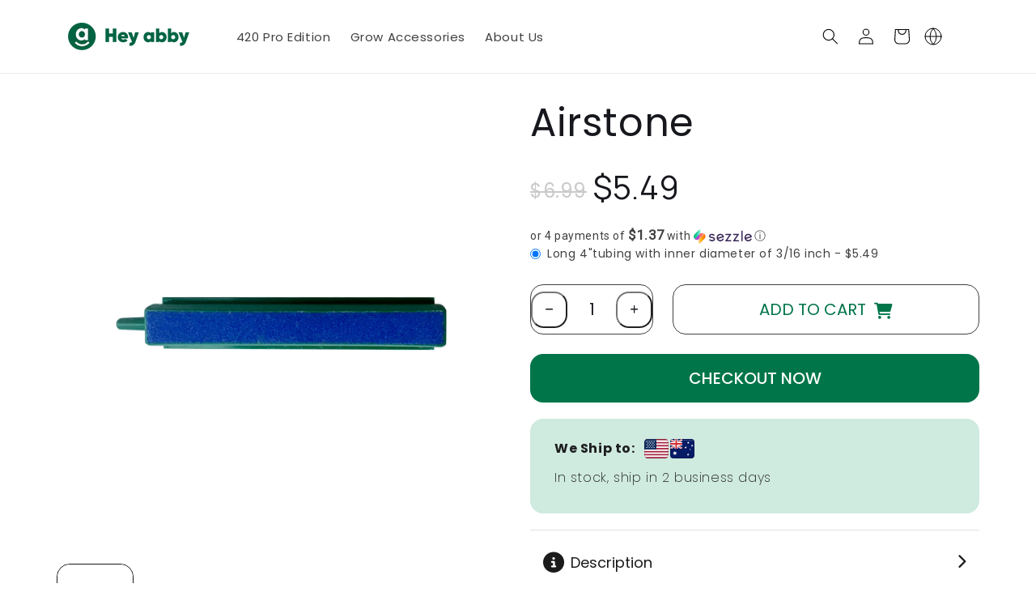

--- FILE ---
content_type: text/javascript
request_url: https://cdn.shopify.com/extensions/019b58c4-1c6e-78cb-82c6-4a5bf4765479/pagefly-page-builder-211/assets/pagefly-accordion.js
body_size: 899
content:
let _pf_ACCORDION_WITH_STYLED_COMPONENT_VERSION="4.10.0";async function _pf_handleAccordion(){var e=document.querySelectorAll('[data-pf-type="Accordion.Header"]');function p(e,a){new IntersectionObserver((e,t)=>{e.forEach(e=>{0<e.intersectionRatio&&(a(),t.disconnect())})}).observe(e)}function f(e,t,a){"true"===e.getAttribute("data-active")?t.style.height=a.clientHeight+"px":t.style.height="0px"}function h(n){return new Promise(e=>{let t=n.querySelectorAll("img"),a=0;function i(){++a===t.length&&e(a)}0===t.length&&e(0),t.forEach(e=>{e.complete?i():(e.addEventListener("load",i),e.addEventListener("error",i))})})}e.length&&_pf_loadAccordionStylesIfPageHasVersionLessThan4_10_0(),e.forEach(e=>{let c=e.parentElement,r=document.createElement("div"),s=(r.className="pf-accordion-wrapper",c.querySelector('[data-pf-type="Accordion.Content"]'));var i,n,o;function l(t){t.classList.remove("pf-accordion-show"),t.classList.remove("pf-accordion-visually-show"),t.classList.add("pf-accordion-visually-hidden"),r.addEventListener("animationend",function(e){t.classList.add("pf-accordion-hide"),t.classList.remove("pf-accordion-visually-hidden")},{capture:!1,once:!0,passive:!1}),t.classList.remove("pf-accordion-wrapper-100")}i=e,n=r,o=s,new MutationObserver((e,t)=>{for(var a of e)"attributes"===a.type&&f(i,n,o)}).observe(o,{subtree:!0,attributes:!0}),p(s,async()=>{f(e,r,s),await _pf_handleShopifyProductMedia(s).catch(console.error),await _pf_handleShopifyProductMedia2(s).catch(console.error),await h(s),f(e,r,s)}),f(e,r,s),s.style.display="",r.classList.add("true"===e.getAttribute("data-active")?"pf-accordion-show":"pf-accordion-hide"),r.append(s),c.append(r);let d=r.querySelectorAll('[data-pf-type="Accordion"]').length;e.addEventListener("click",t=>{t.stopPropagation();let a=t.currentTarget;var t=a.parentNode.parentElement,e=t.getAttribute("data-scrolling");let i=t.getAttribute("data-multiple");var n=s.clientHeight,t=[...t.children].filter(e=>e!==a.parentElement),o=_pf_findParentBySelector(c.parentElement,".pf-accordion-wrapper");if(o&&o.classList.add("pf-accordion-wrapper-100"),"true"===a.getAttribute("data-active")?(d&&(r.style.height=n+"px"),a.setAttribute("data-active","false"),l(r),a.children[0]&&a.children[0].classList.contains("pfa-minus")&&a.children[0].classList.replace("pfa-minus","pfa-plus")):(a.setAttribute("data-active","true"),r.classList.remove("pf-accordion-visually-hidden"),r.classList.remove("pf-accordion-hide"),r.classList.add("pf-accordion-visually-show"),r.addEventListener("animationend",async function(e){r.classList.add("pf-accordion-show"),r.classList.remove("pf-accordion-visually-show")},{capture:!1,once:!0,passive:!1}),o=r.querySelectorAll('[data-pf-type="SlideshowSlide"] > div')||[],n=r.querySelector(".pf-slider"),p(s,async()=>{await h(s),d||f(a,r,s)}),o.length&&"0px"===n.style.height&&(n.style.height="auto"),a.children[0]&&a.children[0].classList.contains("pfa-plus")&&a.children[0].classList.replace("pfa-plus","pfa-minus")),t.forEach(e=>{var t=e.childNodes[0],e=e.childNodes[1];"false"===i&&(t.setAttribute("data-active","false"),e&&(l(e),e.classList.remove("pf-accordion-wrapper-100")),t.children[0])&&t.children[0].classList.contains("pfa-minus")&&t.children[0].classList.replace("pfa-minus","pfa-plus")}),"true"===e){r.style.transition="height 0.65s ease";o="pf_accordion_offset"in window?window.pf_accordion_offset:0,n=a.parentElement.getBoundingClientRect().top-document.body.getBoundingClientRect().top,t=a.parentElement.previousElementSibling;let e=0;t&&"false"===t?.children[0].getAttribute("data-active")&&(e=t?.children[1].getBoundingClientRect().height),_pf_smoothScroll(n-o-e,650)}})})}async function _pf_handleAnchorTabAccordion(){let t=e=>{var t,e=e.split("#")[1],a=document.querySelector(`button.pf-anchor[href="#${e}"], 
       summary.pf-anchor[href="#${e}"],
       [data-pf-anchor="${e}"]`);"string"==typeof e&&e&&a&&("false"!==a.dataset.active&&a.dataset.active||a.click(),e=a.getBoundingClientRect().top,t=window.innerHeight,a=a.getBoundingClientRect().height,window.scrollBy(0,e-(t+a)/2))};t(window.location.href),window.addEventListener("hashchange",e=>{e.newURL&&t(e.newURL)},!1)}function _pf_loadOldAccordionStyles(){var e=document.createElement("style");e.innerHTML=`  
  @keyframes pf-accordion-animation-show {
    0% {
      height: 0px;
      display: none;
      opacity: 0;
    }
    1% {
      display: block;
    }
    100% {
      display: block;
      opacity: 1;
    }
  }
  
  @keyframes pf-accordion-animation-hide {
    0% {
      display: block;
      opacity: 1;
    }
    99% {
      display: block;
    }
    100% {
      height: 0px;
      display: none;
      opacity: 0;
    }
  }
  
  .pf-accordion-show {
    display: block;
  }
  
  .pf-accordion-visually-show {
    animation: pf-accordion-animation-show 350ms ease;
    animation-fill-mode: forwards;
  }
  
  .pf-accordion-hide {
    display: none;
  }
  
  .pf-accordion-visually-hidden {
    animation: pf-accordion-animation-hide 350ms ease;
    animation-fill-mode: forwards;
    overflow: hidden;
  }
  
  .pf-set-height-0 {
    height: 0px !important;
  }
  
  .pf-accordion-wrapper-100 {
    height: 100% !important;
  }
     
`,document.head.appendChild(e)}function _pf_loadAccordionStylesIfPageHasVersionLessThan4_10_0(){try{(Array.from(document.querySelectorAll("script"))?.map(e=>_pf_getPFHelperVersion(e.getAttribute("src")||""))?.filter(e=>!!e)||[])?.find(e=>_pf_comparePFHelperVersion(e,_pf_ACCORDION_WITH_STYLED_COMPONENT_VERSION)<0)&&_pf_loadOldAccordionStyles()}catch(e){console.error("loadAccordionStylesIfPageHasVersionLessThan4_10_0",e)}}_pf_handleAccordion().catch(console.error),_pf_handleAnchorTabAccordion().catch(console.error);

--- FILE ---
content_type: text/javascript; charset=utf-8
request_url: https://heyabby.com/products/airstone.js
body_size: 491
content:
{"id":7680036372694,"title":"Airstone","handle":"airstone","description":"\u003cdiv data-line-index=\"0\" data-zone-id=\"0\"\u003e\u003cspan\u003e1. Widely versatile: Great for freshwater, saltwater, reef aquariums and hydroponic systems. Helps raise oxygen levels (i.e. \"blow off\" CO2 and raise pH). Can be easily driven by even nano air pumps.\u003c\/span\u003e\u003c\/div\u003e\n\u003cdiv data-line-index=\"0\" data-zone-id=\"0\"\u003e\u003cspan\u003e\u003c\/span\u003e\u003c\/div\u003e\n\u003cdiv data-line-index=\"1\" data-zone-id=\"0\"\u003e\u003cspan\u003e2. \u003cmeta charset=\"utf-8\"\u003eEfficient Bubble Output: The air stone bubblers produce an abundant cascade of bubbles, forming a dynamic bubble wall to \u003cmeta charset=\"utf-8\"\u003eboost oxygenation in your\u003ca href=\"https:\/\/heyabby.com\/\" target=\"_blank\" title=\"hydroponic cannabis setup\" rel=\"noopener\"\u003e hydroponic cannabis setup\u003c\/a\u003e.\u003c\/span\u003e\u003c\/div\u003e\n\u003cdiv data-line-index=\"1\" data-zone-id=\"0\"\u003e\u003cspan\u003e\u003c\/span\u003e\u003c\/div\u003e\n\u003cdiv data-line-index=\"2\" data-zone-id=\"0\"\u003e\u003cspan\u003e3. Model A023: Standard ID airline tubing: 3\/16 inch.\u003c\/span\u003e\u003c\/div\u003e\n\u003cdiv data-line-index=\"2\" data-zone-id=\"0\"\u003e\u003cspan\u003e\u003c\/span\u003e\u003c\/div\u003e\n\u003cdiv data-line-index=\"3\" data-zone-id=\"0\"\u003e\u003cspan\u003e4. Easy to clean: \u003cmeta charset=\"utf-8\"\u003eSimply clean the air stone bubbler with a brush after weeks of use to prevent clogging and maintain performance.\u003c\/span\u003e\u003c\/div\u003e\n\u003cdiv data-line-index=\"3\" data-zone-id=\"0\"\u003e\n\u003cspan\u003e\u003c\/span\u003e\u003cbr\u003e\n\u003c\/div\u003e\n\u003cdiv data-line-index=\"3\" data-zone-id=\"0\"\u003e\n\u003cdiv\u003e\n\u003cspan class=\"text-only\" data-eleid=\"4\"\u003eStandard Shipping:\u003c\/span\u003e\u003cspan class=\"text-only\" data-eleid=\"5\"\u003e 10-15 business day delivery\u003c\/span\u003e\n\u003c\/div\u003e\n\u003c\/div\u003e","published_at":"2022-05-17T20:02:24-07:00","created_at":"2022-05-17T03:55:07-07:00","vendor":"abby","type":"Accessories","tags":["Replacement Part"],"price":549,"price_min":549,"price_max":549,"available":true,"price_varies":false,"compare_at_price":699,"compare_at_price_min":699,"compare_at_price_max":699,"compare_at_price_varies":false,"variants":[{"id":42957943079126,"title":"Long 4\"tubing with inner diameter of 3\/16 inch","option1":"Long 4\"tubing with inner diameter of 3\/16 inch","option2":null,"option3":null,"sku":"734896542046","requires_shipping":true,"taxable":true,"featured_image":null,"available":true,"name":"Airstone - Long 4\"tubing with inner diameter of 3\/16 inch","public_title":"Long 4\"tubing with inner diameter of 3\/16 inch","options":["Long 4\"tubing with inner diameter of 3\/16 inch"],"price":549,"weight":30,"compare_at_price":699,"inventory_management":"shopify","barcode":"734896542046","requires_selling_plan":false,"selling_plan_allocations":[]}],"images":["\/\/cdn.shopify.com\/s\/files\/1\/0619\/9826\/8630\/products\/air_stone_bubbler.png?v=1749434195"],"featured_image":"\/\/cdn.shopify.com\/s\/files\/1\/0619\/9826\/8630\/products\/air_stone_bubbler.png?v=1749434195","options":[{"name":"Size","position":1,"values":["Long 4\"tubing with inner diameter of 3\/16 inch"]}],"url":"\/products\/airstone","media":[{"alt":"air stone bubbler","id":30122334290134,"position":1,"preview_image":{"aspect_ratio":1.0,"height":1200,"width":1200,"src":"https:\/\/cdn.shopify.com\/s\/files\/1\/0619\/9826\/8630\/products\/air_stone_bubbler.png?v=1749434195"},"aspect_ratio":1.0,"height":1200,"media_type":"image","src":"https:\/\/cdn.shopify.com\/s\/files\/1\/0619\/9826\/8630\/products\/air_stone_bubbler.png?v=1749434195","width":1200}],"requires_selling_plan":false,"selling_plan_groups":[]}

--- FILE ---
content_type: application/javascript
request_url: https://subscription-admin.appstle.com/assets/js/appstle-subscription.js?shop=hi-abby.myshopify.com&v=1733379171592
body_size: 59666
content:
var appstleInit = function () {
  var head = document.getElementsByTagName('head')[0];
  var startingTime = new Date().getTime();

  function logger(message) {
    if (RS?.Config?.debugLogsEnabled) {
      const messageSuffix = "- " + message;
      const t = "display:inline-block; font-size: 14px; padding: 5px; background: linear-gradient(to right, #141B32, #00D9CC); color:#FFFFFF; border-radius: 5px;";
      console.group("%c Appstle Subscription Widget Log.", t);
      console.log(`%c ${messageSuffix}`, "font-size: 13px;");
      console.groupEnd();
    }
  }

  window.appstleLoadScript = function (url, type, callback) {
    var script = document.createElement('script');
    script.type = type || 'text/javascript';
    if (script.readyState) {
      script.onreadystatechange = function () {
        if (script.readyState == 'loaded' || script.readyState == 'complete') {
          script.onreadystatechange = null;
          if (callback) {
            callback();
          }
        }
      };
    } else {
      script.onload = function () {
        if (callback) {
          callback();
        }
      };
    }
    try {
      if (RS?.Config?.debugLogsEnabled && document.querySelectorAll('#subscription-helper')?.length === 2) {
        logger("There might be a V1 script available. Please check the view page source. If it exists (#subscription-helper), then remove it from the theme file.")
      }
    } catch (e) {
    }
    script.src = url;
    script.defer = true;
    head.appendChild(script);
  };

  if (!RS?.Config?.disableLoadingJquery) {
    appstleLoadScript('https://ajax.googleapis.com/ajax/libs/jquery/3.2.1/jquery.min.js', 'text/javascript', function () {
      window['appstle_jQuery'] = jQuery.noConflict(true);
    });
  }
  appstleLoadScript('https://cdn.jsdelivr.net/npm/ionicons@5.5.2/dist/ionicons/ionicons.esm.js', 'module');
  if (!window['DOMPurify']) {
    appstleLoadScript('https://cdn.jsdelivr.net/npm/dompurify/dist/purify.min.js', 'text/javascript', function () {
      console.log("DOM Purify Loaded")
    });
  }
  const purifyConfig = {ALLOWED_TAGS: ['style'], ALLOWED_ATTR: ['style']};

  if (typeof Mustache == 'undefined') {
    var mustacheScript = document.createElement('script');
    mustacheScript.src = 'https://cdnjs.cloudflare.com/ajax/libs/mustache.js/3.1.0/mustache.js';
    mustacheScript.type = 'text/javascript';
    head.appendChild(mustacheScript);
  }

  var checkReady = function (callback) {
    if ((RS?.Config?.disableLoadingJquery ? window.jQuery : window.appstle_jQuery) && window.Mustache && window.Shopify && window['DOMPurify']) {
      callback((RS?.Config?.disableLoadingJquery ? window.jQuery : window.appstle_jQuery));
    } else {
      window.setTimeout(function () {
        checkReady(callback);
      }, 20);
    }
  };

  const urlParams = new URLSearchParams(window.location.search);
  var globalUrlParameter = urlParams.get('variant');
  checkReady(function ($) {
    var jQuery = $;
    $(function () {
      var endingTime = new Date().getTime();
      var tookTime = endingTime - startingTime;
      console.log("jQuery is loaded, after " + tookTime + " milliseconds!");

      if (!RS.Config) {
        RS = {}
        RS.Config = JSON.parse(sessionStorage.getItem('appstleSubscriptionConfig'));
      }

      RS.Config = Object.assign(RS.Config, "undefined" != typeof _RSConfig && null !== _RSConfig ? _RSConfig : {})
      window.RSConfig = RS.Config;

      if (RSConfig?.widgetType === "WIDGET_TYPE_1") {
        RSConfig.switchRadioButtonWidget = true;
      } else {
        RSConfig.switchRadioButtonWidget = false;
      }

      if (RSConfig?.widgetType !== "WIDGET_TYPE_1" && RSConfig?.widgetType !== "WIDGET_TYPE_2" && RSConfig?.widgetType !== "WIDGET_TYPE_7") {
        RSConfig.showPrepaidPlanSeparately = false;
      }

      window.getCurrentSellingPlanId = function () {
        return jQuery('[name=selling_plan]:checked').val() || '';
      }

      function renderWidget(standAloneProduct, standAloneElement, widgetId) {
        if (!window["Shopify"]) {
          return;
        }


        var product = RSConfig.product;

        if (standAloneProduct) {
          product = standAloneProduct;
        }

        if (!product?.selling_plan_groups?.length && (window.self !== window.top)) {
          RSConfig.product = {
            "id": 6640441884844,
            "price": 4299,
            "price_min": 4299,
            "price_max": 4299,
            "available": true,
            "price_varies": false,
            "compare_at_price": null,
            "compare_at_price_min": 0,
            "compare_at_price_max": 0,
            "compare_at_price_varies": false,
            "variants": [
                {
                    "id": 39556347396268,
                    "title": "Default Title",
                    "option1": "Default Title",
                    "option2": null,
                    "option3": null,
                    "sku": "",
                    "requires_shipping": true,
                    "taxable": true,
                    "featured_image": null,
                    "available": true,
                    "name": "Healthy and Organic Pet Food",
                    "public_title": null,
                    "options": [
                        "Default Title"
                    ],
                    "price": 4299,
                    "weight": 0,
                    "compare_at_price": null,
                    "inventory_management": null,
                    "barcode": "",
                    "requires_selling_plan": false,
                    "selling_plan_allocations": [
                        {
                            "price_adjustments": [
                                {
                                    "position": 1,
                                    "price": 3439
                                }
                            ],
                            "price": 3439,
                            "compare_at_price": 4299,
                            "per_delivery_price": 3439,
                            "selling_plan_id": 661160108,
                            "selling_plan_group_id": "c96ebb52886e63b9af60f67effbfef318dc8dc26"
                        },
                        {
                            "price_adjustments": [
                                {
                                    "position": 1,
                                    "price": 3654
                                }
                            ],
                            "price": 3654,
                            "compare_at_price": 4299,
                            "per_delivery_price": 3654,
                            "selling_plan_id": 661192876,
                            "selling_plan_group_id": "c96ebb52886e63b9af60f67effbfef318dc8dc26"
                        },
                        {
                            "price_adjustments": [
                                {
                                    "position": 1,
                                    "price": 3869
                                }
                            ],
                            "price": 3869,
                            "compare_at_price": 4299,
                            "per_delivery_price": 3869,
                            "selling_plan_id": 1622474924,
                            "selling_plan_group_id": "c96ebb52886e63b9af60f67effbfef318dc8dc26"
                        }
                    ]
                }
            ],
            "requires_selling_plan": false,
            "selling_plan_groups": [
                {
                    "id": "c96ebb52886e63b9af60f67effbfef318dc8dc26",
                    "name": "All in One",
                    "options": [
                        {
                            "name": "Delivery every",
                            "position": 1,
                            "values": [
                                "1DAY1DAYMIN_CYCLES=NULLMAX_CYCLES=NULLtrue-20.0-PERCENTAGEfalseDaily",
                                "1WEEK1WEEKMIN_CYCLES=NULLMAX_CYCLES=1true-15.0-PERCENTAGEfalseWeekly",
                                "1MONTH1MONTHMIN_CYCLES=NULLMAX_CYCLES=NULLtrue-10.0-PERCENTAGEfalseMonthly"
                            ]
                        }
                    ],
                    "selling_plans": [
                        {
                            "id": 661160108,
                            "name": "Daily",
                            "description": null,
                            "options": [
                                {
                                    "name": "Delivery every",
                                    "position": 1,
                                    "value": "1DAY1DAYMIN_CYCLES=NULLMAX_CYCLES=NULLtrue-20.0-PERCENTAGEfalseDaily"
                                }
                            ],
                            "recurring_deliveries": true,
                            "price_adjustments": [
                                {
                                    "order_count": null,
                                    "position": 1,
                                    "value_type": "percentage",
                                    "value": 20
                                }
                            ],
                            "checkout_charge": {
                                "value_type": "percentage",
                                "value": 100
                            }
                        },
                        {
                            "id": 661192876,
                            "name": "Weekly",
                            "description": null,
                            "options": [
                                {
                                    "name": "Delivery every",
                                    "position": 1,
                                    "value": "1WEEK1WEEKMIN_CYCLES=NULLMAX_CYCLES=1true-15.0-PERCENTAGEfalseWeekly"
                                }
                            ],
                            "recurring_deliveries": false,
                            "price_adjustments": [
                                {
                                    "order_count": null,
                                    "position": 1,
                                    "value_type": "percentage",
                                    "value": 15
                                }
                            ],
                            "checkout_charge": {
                                "value_type": "percentage",
                                "value": 100
                            }
                        },
                        {
                            "id": 1622474924,
                            "name": "Monthly",
                            "description": "",
                            "options": [
                                {
                                    "name": "Delivery every",
                                    "position": 1,
                                    "value": "1MONTH1MONTHMIN_CYCLES=NULLMAX_CYCLES=NULLtrue-10.0-PERCENTAGEfalseMonthly"
                                }
                            ],
                            "recurring_deliveries": true,
                            "price_adjustments": [
                                {
                                    "order_count": null,
                                    "position": 1,
                                    "value_type": "percentage",
                                    "value": 10
                                }
                            ],
                            "checkout_charge": {
                                "value_type": "percentage",
                                "value": 100
                            }
                        }
                    ],
                    "app_id": "appstle"
                }
            ]
          }
          product = RSConfig.product;
          if (standAloneProduct) {
            standAloneProduct = RSConfig.product;
          }
        }

        processProductVariants(product);

        var localVariantsByTitle = RSConfig.variantsByTitle;
        var localVariantsById = RSConfig.variantsById;
        var localWindowVariant;

        function processProductVariants(product) {
          if (!product) {
            return;
          }

          var variants = product.variants;
          var _variantsByTitle = {};
          var _variantsById = {};
          for (var index = 0; index < variants.length; index++) {
            var variant = variants[index];
            _variantsByTitle[variant.title] = Object.assign({}, variant);
            _variantsById[variant.id] = Object.assign({}, variant);
          }
          RSConfig.variantsByTitle = _variantsByTitle;
          RSConfig.variantsById = _variantsById;
        }


        var widgetLabels = JSON.parse(RS.Config.labels)
        var Selling_Plan_Variants_Global = {}

        function detectVariant(previousVariantId, selector, product) {
          if (window.self !== window.top) {
            return RSConfig.product.variants[0]
          }
          var variantId = urlParam("variant");
          if (!urlIsProductPage() && RSConfig?.detectVariantFromURLParams) {
            logger("If widget is not working properly, try turning off 'Detect variant from URL params'.")
          }
          if (variantId && RSConfig?.detectVariantFromURLParams) {
            return localVariantsById[variantId];
          }

          var closestCartSelectors = selector.closest('form[action$="/cart/add"]').find('[name=id]');
          if (closestCartSelectors.length > 0) {
            for (var i = 0; i < closestCartSelectors.length; i++) {
              if (closestCartSelectors[i].value && jQuery(closestCartSelectors[i]).is(":checked")) {
                variantId = closestCartSelectors[i].value;
                return localVariantsById[variantId];
              }
            }
          }

          if (selector.closest('form[action$="/cart/add"]').find('[name=id]').length > 0 && selector.closest('form[action$="/cart/add"]').find('[name=id]').val()) {
            variantId = selector.closest('form[action$="/cart/add"]').find('[name=id]').val();
            return localVariantsById[variantId];
          } else if (jQuery(`[name=id][form=${selector.closest('form[action$="/cart/add"]').attr('id')}]`)?.val()) {
            variantId = jQuery(`[name=id][form=${selector.closest('form[action$="/cart/add"]').attr('id')}]`)?.val();
            return localVariantsById[variantId];
          } else if ((RSConfig?.widgetParentSelector ? (selector.closest(RSConfig?.widgetParentSelector).find('[name=id]').length > 0 && selector.closest(RSConfig?.widgetParentSelector).find('[name=id]').val()) : undefined) || (selector.parents('html').find('form[action$="/cart/add"]').find('[name=id]').length && selector.parents('html').find('form[action$="/cart/add"]').find('[name=id]')[0]?.value)) {
            variantId = selector.closest(RSConfig?.widgetParentSelector).find('[name=id]').val() || selector.parents('html').find('form[action$="/cart/add"]').find('[name=id]')[0]?.value;
            return localVariantsById[variantId];
          } else if (variantId) {
            return localVariantsById[variantId];
          } else if (Object.values(localVariantsById).some(data => data?.title == $("form select[name='options[Bundle]']")?.val())) {
            return Object.values(localVariantsById).find(data => data?.title == $("select[name='options[Bundle]']").val())
          } else {
            var titleTokens;

            titleTokens = function () {
              var variantTokens = [];
              var singleOptionSelector = selector.closest('form[action$="/cart/add"]').find("select.single-option-selector");
              if (singleOptionSelector != null && singleOptionSelector.selectedIndex != null && singleOptionSelector.selectedIndex !== -1) {
                variantTokens.push(singleOptionSelector[singleOptionSelector.selectedIndex].value)
              } else {
                variantTokens.push(void 0);
              }
              return variantTokens
            }();

            var variant = localVariantsByTitle[titleTokens.join(" / ")]
            if (variant) {
              return variant;
            } else {
              var variant = product.variants[0];
              return variant;
            }
          }
        }

        function getSellingPlanAllocation(variantId, sellingPlanId) {
          var variant = localVariantsById[variantId];
          return variant?.selling_plan_allocations?.find(function (plan) {
            return plan?.selling_plan_id === sellingPlanId;
          });
        }

        function compareCustomerTags(array1, array2) {
          return array1.filter(function (n) {
            return array2.indexOf(n) != -1;
          });
        }

        function isSellingPlanVisible(sellingPlanId) {
          var customerId = RSConfig?.customerId;
          var userTags = RSConfig.customer_tags || [];
          var isVisible = true;

          if (!customerId && RSConfig.memberOnlySellingPlansJson && RSConfig.memberOnlySellingPlansJson[sellingPlanId] && RSConfig.memberOnlySellingPlansJson[sellingPlanId]['enableMemberInclusiveTag']) {
            isVisible = false;
          }

          if (customerId && RSConfig.nonMemberOnlySellingPlansJson && RSConfig.nonMemberOnlySellingPlansJson[sellingPlanId]) {
            isVisible = false;
          }

          if (isVisible && customerId && RSConfig.memberOnlySellingPlansJson && RSConfig.memberOnlySellingPlansJson[sellingPlanId]) {
            if (RSConfig.memberOnlySellingPlansJson[sellingPlanId].memberInclusiveTags && RSConfig.memberOnlySellingPlansJson[sellingPlanId].memberInclusiveTags.trim()) {
              var sellingPlanTags = RSConfig.memberOnlySellingPlansJson[sellingPlanId].memberInclusiveTags.split(",");
              var tagFound = compareCustomerTags(userTags, sellingPlanTags);
              isVisible = (tagFound.length > 0);
            }

            if (RSConfig.memberOnlySellingPlansJson[sellingPlanId].memberExclusiveTags && RSConfig.memberOnlySellingPlansJson[sellingPlanId].memberExclusiveTags.trim()) {
              var sellingPlanExclusiveTags = RSConfig.memberOnlySellingPlansJson[sellingPlanId].memberExclusiveTags.split(",").map(item => item.trim());
              var exclusiveTagFound = compareCustomerTags(userTags, sellingPlanExclusiveTags);
              isVisible = !(exclusiveTagFound.length > 0);
            }
          }
          if (!isVisible) {
            logger('There is specific tag configured for this product page(Like,Gold Members.) because of that the widget will be only visible to that specific user')
          }
          return isVisible;
        }

        function buildSellingPlantText(sellingPlan) {
          var sellingPlanModel = sellingPlan.totalPrice == sellingPlan.formattedPrice ?
            {
              sellingPlanName: sellingPlan.name,
              sellingPlanPrice: `<span class="transcy-money">${sellingPlan.formattedPrice}</span>`,
              secondSellingPlanPrice: `<span class="transcy-money">${sellingPlan.secondFormattedPrice || sellingPlan.secondSellingPlanPrice}</span>`,
              discountText: sellingPlan?.discountText,
              totalPrice: `<span class="transcy-money">${sellingPlan?.totalPrice}</span>`,
            }
            : {
              sellingPlanName: sellingPlan.name,
              totalPrice: `<span class="transcy-money">${sellingPlan?.totalPrice}</span>`,
              sellingPlanPrice: `<span class="transcy-money">${sellingPlan.formattedPrice}</span>`,
              secondSellingPlanPrice: `<span class="transcy-money">${sellingPlan.secondFormattedPrice || ''}</span>`,
              discountText: sellingPlan.discountText
            };

          var sellingPlanDisplayText = Mustache.render(sellingPlan?.prepaidFlag ? RS.Config.sellingPlanTitleText : (widgetLabels["appstle.subscription.wg.sellingPlanTitleTextNonPrepaid"] || RS.Config.sellingPlanTitleText), sellingPlanModel);
          return wrapPriceWithSpanTag(sellingPlanDisplayText);
        }

        function buildAtcButtonSelector() {
          var atcFallback = `div.product-form-buttons, div.product__submit__buttons, form[action$='/cart/add'] [type='submit'], #MainPaymentContainer`;
          var atcButtonSelector = RSConfig.atcButtonSelector || atcFallback;
          var atcButtonSelectorModel = {
            productId: product.id,
          };

          atcButtonSelector = Mustache.render(atcButtonSelector, atcButtonSelectorModel);
          return DOMPurify.sanitize(atcButtonSelector);
        }

        function buildOneTimePriceText(price) {
          var priceModel = {
            price: price,
            showOneTimeComparePrice: RS.Config.showOneTimeComparePrice
          };

          var priceText = Mustache.render(RS.Config.oneTimePriceText, priceModel);
          return wrapPriceWithSpanTag(priceText);
        }

        function buildSubscriptionOptionText(discountValueInAmount ,isPrepaidPlan, discountValue, frequency, formattedSelectedSellingPlanPrice, sellingPlanSubscriptionGroupName, selectedFrequencySellingPlanName) {
          const price = parseFloat(discountValueInAmount?.replace(/[^0-9.]/g, "") || "0");
          const discountPercent = parseFloat(discountValue?.replace("%", "") || "0");
          let discountAmount = (price * discountPercent) / 100;
          const formattedDiscountAmount = formatPrice(discountAmount * 100);

          let subscriptionOptionModel = {
            discountValue: discountValue,
            frequency: frequency,
            price: formattedSelectedSellingPlanPrice,
            groupName: sellingPlanSubscriptionGroupName,
            discountValueInAmount: formattedDiscountAmount,
            sellingPlanName: selectedFrequencySellingPlanName,
          };

          let subscriptionOptionText = Mustache.render(RS.Config.subscriptionOptionText, subscriptionOptionModel);
          return wrapPriceWithSpanTag(subscriptionOptionText);
        }

        function buildSelectedPriceText(price, isPrePaid, totalPrice, secondPrice, hasSecondPrice) {
          var priceModel = isPrePaid ? {
            pricePerDelivery: price,
            totalPrice: totalPrice,
          } : {
            price: price,
            secondPrice: hasSecondPrice ? secondPrice : price,
          };

          var text = isPrePaid ? RS.Config.selectedPrepaidSellingPlanPriceText : RS.Config.selectedPayAsYouGoSellingPlanPriceText;
          var priceText = Mustache.render(text, priceModel);
          return wrapPriceWithSpanTag(priceText);
        }

        function buildPrepaidPerDeliveryPriceText(price) {
          var priceModel = {
            prepaidPerDeliveryPrice: price,
          }
          return wrapPriceWithSpanTag(Mustache.render(RS?.Config?.totalPricePerDeliveryText || "{{prepaidPerDeliveryPrice}}", priceModel));
        }

        function buildPayAsYouGoPriceText(price) {
          var priceModel = {
            price: price,
          }
          return wrapPriceWithSpanTag(Mustache.render(RS.Config.selectedPayAsYouGoSellingPlanPriceText, priceModel));
        }

        function buildSelectedTooltipPrePaidText(price, totalPrice) {
          var prepaidPricetooltipModel = {
            pricePerDelivery: price,
            totalPrice: totalPrice
          }

          var text = RS.Config.tooltipDescriptionOnPrepaidPlan;
          var prepaidPricetooltipText = Mustache.render(text, prepaidPricetooltipModel);
          return wrapPriceWithSpanTag(prepaidPricetooltipText);
        }

        function buildSelectedTooltipDiscountText(selectedSellingPlanAllocationObj, multipleDiscount) {
          if (selectedSellingPlanAllocationObj?.price_adjustments?.length > 0) {
            if (selectedSellingPlanAllocationObj?.price_adjustments?.length == 2) {
              var discountModel = {
                firstPrice: formatPriceWithQuantity(selectedSellingPlanAllocationObj?.price_adjustments[0]?.price),
                secondPrice: formatPriceWithQuantity(selectedSellingPlanAllocationObj?.price_adjustments[1]?.price),
                discountOne: multipleDiscount?.length > 0 ? multipleDiscount[0] : "",
                discountTwo: multipleDiscount?.length == 2 ? multipleDiscount[1] : ""
              };

              return wrapPriceWithSpanTag(Mustache.render(RS.Config.tooltipDescriptionOnMultipleDiscount, discountModel));
            } else {
              var discountModel = {
                firstPrice: formatPriceWithQuantity(selectedSellingPlanAllocationObj?.price_adjustments[0]?.price),
                discountOne: multipleDiscount,
              };
              return wrapPriceWithSpanTag(Mustache.render(RS.Config.tooltipDescriptionOnMultipleDiscount.replaceAll("{{secondPrice}}", '').replaceAll("{{discountTwo}}", ''), discountModel));
            }
          }
        }

        function buildTooltipDetailsText(prepaidText, isPrePaid, discountText) {
          var tooltipDetailModel = isPrePaid ? {
              prepaidDetails: prepaidText,
              discountDetails: discountText,
              defaultTooltipDescription: RS.Config.tooltipDesctiption
            }
            :
            {
              defaultTooltipDescription: RS.Config.tooltipDesctiption,
              discountDetails: discountText
            };
          let text = RS.Config.tooltipDescriptionCustomization;
          var tooltipText = Mustache.render(text, tooltipDetailModel);
          return wrapPriceWithSpanTag(tooltipText);
        }

        function populateDropdown(purchaseOptions, variant, isPrepaidDropdown, selectedSellingPlan, selectedPayAsYouGoPlan, selectedPrepaidPlan) {
          var sellingPlanVariants = [];
          let validSellingPlanCounter = 0;
          jQuery.each(product.selling_plan_groups, function (index, sellingPlanGroup) {
            if (sellingPlanGroup.app_id === 'appstle') {
              jQuery.each(sellingPlanGroup.selling_plans, function (subIndex, sellingPlan) {
                var visible = isSellingPlanVisible(sellingPlan.id);
                if (visible) {
                  var sellingPlanAllocation = getSellingPlanAllocation(variant.id, sellingPlan.id);
                  if (!sellingPlanAllocation) {
                    return
                  } else {
                    validSellingPlanCounter++;
                  }
                  var price = sellingPlanAllocation.per_delivery_price;
                  var totalPrice = formatPrice(sellingPlanAllocation?.price);
                  var formattedPrice = formatPrice(price);
                  var compareAtPrice = sellingPlanAllocation.compare_at_price;
                  var formattedCompareAtPrice = '';
                  if (compareAtPrice) {
                    formattedCompareAtPrice = formatPrice(compareAtPrice);
                  }

                  var secondPrice = null;
                  var secondFormattedPrice = null;

                  if (sellingPlanAllocation
                    && sellingPlanAllocation.price_adjustments
                    && sellingPlanAllocation.price_adjustments.length === 2) {
                    secondPrice = sellingPlanAllocation.price_adjustments[1].price;
                    secondFormattedPrice = formatPrice(secondPrice);
                  } else {
                    secondPrice = price;
                    secondFormattedPrice = formattedPrice;
                  }
                  let discountText;
                  var priceAdjustment = sellingPlan?.price_adjustments[0];
                  if (priceAdjustment?.value_type !== 'percentage') {
                    discountText = formatPrice(priceAdjustment?.value);
                  } else {
                    discountText = priceAdjustment?.value + '%';
                  }

                  let jsonOfSellingPlans = RS?.Config?.sellingPlansJson

                  if (jsonOfSellingPlans?.length) {
                    var sellingPlanFrequency = jsonOfSellingPlans?.find(item => item?.id?.split('/')?.pop() == sellingPlan.id)
                    var sellingPlanFrequencyText;
                    if (sellingPlanFrequency?.frequencyInterval === "MONTH" && sellingPlanFrequency?.billingFrequencyCount > 1) {
                      sellingPlanFrequencyText = sellingPlanFrequency?.billingFrequencyCount + ' ' + DOMPurify.sanitize(widgetLabels['appstle.subscription.wg.monthsFrequencyTextV2'])
                    }

                    if (sellingPlanFrequency?.frequencyInterval === "MONTH" && sellingPlanFrequency?.billingFrequencyCount === 1) {
                      sellingPlanFrequencyText = DOMPurify.sanitize(widgetLabels['appstle.subscription.wg.monthlyLabelTextV2'])
                    }

                    if (sellingPlanFrequency?.frequencyInterval === "WEEK" && sellingPlanFrequency?.billingFrequencyCount > 1) {
                      sellingPlanFrequencyText = sellingPlanFrequency?.billingFrequencyCount + ' ' + DOMPurify.sanitize(widgetLabels['appstle.subscription.wg.weeksFrequencyTextV2'])
                    }

                    if (sellingPlanFrequency?.frequencyInterval === "WEEK" && sellingPlanFrequency?.billingFrequencyCount === 1) {
                      sellingPlanFrequencyText = DOMPurify.sanitize(widgetLabels['appstle.subscription.wg.weeklyLabelTextV2'])
                    }

                    if (sellingPlanFrequency?.frequencyInterval === "DAY" && sellingPlanFrequency?.billingFrequencyCount > 1) {
                      sellingPlanFrequencyText = sellingPlanFrequency?.billingFrequencyCount + ' ' + DOMPurify.sanitize(widgetLabels['appstle.subscription.wg.daysFrequencyTextV2'])
                    }

                    if (sellingPlanFrequency?.frequencyInterval === "DAY" && sellingPlanFrequency?.billingFrequencyCount === 1) {
                      sellingPlanFrequencyText = DOMPurify.sanitize(widgetLabels['appstle.subscription.wg.dayFrequencyTextV2'])
                    }

                    if (sellingPlanFrequency?.frequencyInterval === "YEAR" && sellingPlanFrequency?.billingFrequencyCount > 1) {
                      sellingPlanFrequencyText = sellingPlanFrequency?.billingFrequencyCount + ' ' + DOMPurify.sanitize(widgetLabels['appstle.subscription.wg.yearsFrequencyTextV2'])
                    }

                    if (sellingPlanFrequency?.frequencyInterval === "YEAR" && sellingPlanFrequency?.billingFrequencyCount === 1) {
                      sellingPlanFrequencyText = DOMPurify.sanitize(widgetLabels['appstle.subscription.wg.yearlyLabelTextV2'])
                    }
                  }

                  var sellingPlanDetails = {
                    "name": sellingPlan.name,
                    "description": sellingPlan.description,
                    "sellingPlanId": sellingPlan.id,
                    "formattedPrice": buildPayAsYouGoPriceText(formattedPrice),
                    "compareAtPrice": compareAtPrice,
                    "formattedCompareAtPrice": formattedCompareAtPrice,
                    "price": price,
                    "isFreeTrial": !price,
                    "totalPrice": totalPrice,
                    "secondPrice": secondPrice,
                    "secondSellingPlanPrice": secondFormattedPrice,
                    "hasSecondSellingPlanPrice": secondPrice ? true : false,
                    "sellingPlanFrequencyText": DOMPurify.sanitize(sellingPlanFrequencyText),
                    "discountText": priceAdjustment?.value ? discountText : null,
                    "formattedDiscountText": priceAdjustment?.value ? buildDiscountText(discountText) : '',
                    "showFormattedDiscountText": priceAdjustment?.value ? true : false,
                    "isChecked": false, // (validSellingPlanCounter == 1 && (RSConfig?.subscriptionOptionSelectedByDefault || product.requires_selling_plan)) ? true : false,
                    "formattedPrepaidPerDeliveryPriceText": buildPrepaidPerDeliveryPriceText(formattedPrice)
                  }
                  var details = getSellingPlanDetailsById(sellingPlan.id);
                  if (details) {
                    jQuery.extend(sellingPlanDetails, JSON.parse(JSON.stringify(details)))
                  }
                  sellingPlanDetails.id = sellingPlan.id;
                  sellingPlanDetails["isFrequencySubsequent"] = sellingPlanDetails.frequencyCount > 1;
                  sellingPlanDetails["frequencyIntervalLowerCase"] = sellingPlanDetails?.frequencyInterval?.toLowerCase() || '';
                  if (sellingPlanDetails.discountText === null) {
                    sellingPlanDetails["secondFormattedDiscountText"] = ''
                    sellingPlanDetails["showSecondFormattedDiscountText"] = false;
                  } else {
                    sellingPlanDetails["secondFormattedDiscountText"] = discountText + ` ${DOMPurify.sanitize(widgetLabels["appstle.subscription.wg.offFrequencyTextV2"] || 'off')}`;
                    sellingPlanDetails["showSecondFormattedDiscountText"] = true;
                  }
                  sellingPlanDetails.prepaidFlag = eval(sellingPlanDetails.prepaidFlag);
                  var daysInBillingFrequency = 1;
                  var totalDaysInBillingFrequency = 0;
                  var sellingPlanFrequencyType = "";
                  if (sellingPlanDetails.billingFrequencyInterval === 'WEEK') {
                    daysInBillingFrequency = 7;
                    sellingPlanFrequencyType = DOMPurify.sanitize(widgetLabels['appstle.subscription.wg.weeklyLabelTextV2'] || "Weekly");
                  } else if (sellingPlanDetails.billingFrequencyInterval === 'MONTH') {
                    daysInBillingFrequency = 30;
                    sellingPlanFrequencyType = DOMPurify.sanitize(widgetLabels['appstle.subscription.wg.monthlyLabelTextV2'] || "Monthly");
                  } else if (sellingPlanDetails.billingFrequencyInterval === 'YEAR') {
                    daysInBillingFrequency = 365;
                    sellingPlanFrequencyType = DOMPurify.sanitize(widgetLabels['appstle.subscription.wg.yearlyLabelTextV2'] || "Yearly");
                  }

                  if (sellingPlanDetails.prepaidFlag) {
                    sellingPlanFrequencyType = DOMPurify.sanitize(widgetLabels['appstle.subscription.wg.prepayLabelTextV2'] || "Prepay");
                  }

                  totalDaysInBillingFrequency = sellingPlanDetails.billingFrequencyCount * daysInBillingFrequency;
                  sellingPlanDetails["pricePerDay"] = formatPrice((sellingPlanDetails.price * sellingPlanDetails.billingFrequencyCount) / totalDaysInBillingFrequency) + `/${DOMPurify.sanitize(widgetLabels['appstle.subscription.wg.dayFrequencyTextV2'])}`;
                  sellingPlanDetails["sellingPlanFrequencyType"] = sellingPlanFrequencyType;
                  if (((sellingPlanDetails.price * sellingPlanDetails.billingFrequencyCount) / totalDaysInBillingFrequency) > 0) {
                    sellingPlanDetails["showPricePerDay"] = true;
                  } else {
                    sellingPlanDetails["showPricePerDay"] = false;
                  }
                  sellingPlanVariants.push(sellingPlanDetails);
                }
              });
            }
          });
          if (sellingPlanVariants.length > 0) {
            if (sellingPlanVariants.length < 2) {
              Selling_Plan_Variants_Global.multipleSellingPlan = false
              jQuery(purchaseOptions).find('.appstle_subscribe_option').children().hide();

              var singleSellingPlanDisplayText = buildSellingPlantText(sellingPlanVariants[0]);
              Selling_Plan_Variants_Global.singleSellingPlanDisplayText = singleSellingPlanDisplayText
              var planText = jQuery(DOMPurify.sanitize(`<div class="appstle_single_option_text">${singleSellingPlanDisplayText}</div>`));
              planText.appendTo(purchaseOptions.find('.appstle_subscribe_option'))
              if (sellingPlanVariants[0]?.description && sellingPlanVariants[0]?.description.includes('{{sellingPlanName}}')) {
                jQuery(
                  `<div class="appstleSellingPlanDescription">${sellingPlanVariants[0]?.description?.replace(
                    '{{sellingPlanName}}',
                    sellingPlanVariants[0]?.name
                  )}</div>`
                ).appendTo(purchaseOptions.find('.appstle_subscribe_option'));
              } else {
                if (sellingPlanVariants[0]?.description) {
                  jQuery(DOMPurify.sanitize(`<div class="appstleSellingPlanDescription">${sellingPlanVariants[0]?.description}</div>`)).appendTo(
                    purchaseOptions.find('.appstle_subscribe_option')
                  );
                }
              }

            } else {
              Selling_Plan_Variants_Global.multipleSellingPlan = true
            }


            sellingPlanVariants = sellingPlanVariants?.map(plan => {
              let s = RSConfig?.sellingPlansJson?.find(f => f.idNew == plan.idNew);
              plan.frequencySequence = s?.frequencySequence || 0;
              return plan;
            });

            sellingPlanVariants.sort(function (sellingPlanA, sellingPlanB) {
              return sellingPlanA.frequencySequence - sellingPlanB.frequencySequence;
            });

            if (!RSConfig?.sortByDefaultSequence) {
              sellingPlanVariants.sort(function (sellingPlanA, sellingPlanB) {
                return sellingPlanA.price - sellingPlanB.price;
              })
            }

            if (RSConfig?.sortAlphabetically) {
              sellingPlanVariants?.sort(function (a, b) {
                return a?.name?.localeCompare(b.name);
              })
            }

            if (RSConfig?.subscriptionOptionSelectedByDefault || product.requires_selling_plan) {
              sellingPlanVariants[0]["isChecked"] = true;
            }

            if (RSConfig?.showPrepaidPlanSeparately && !isPrepaidDropdown) {
              sellingPlanVariants = sellingPlanVariants.filter(item => !item?.prepaidFlag)
            }
            if (RSConfig?.showPrepaidPlanSeparately && isPrepaidDropdown) {
              sellingPlanVariants = sellingPlanVariants.filter(item => item?.prepaidFlag)
            }

            jQuery(sellingPlanVariants).each(function (index, sellingPlan) {

              var sellingPlanDisplayText = buildSellingPlantText(sellingPlan);
              sellingPlan.sellingPlanDisplayText = sellingPlanDisplayText;
              if (!RSConfig?.switchRadioButtonWidget) {
                jQuery('<option />', {
                  value: sellingPlan.id,
                  html: DOMPurify.sanitize(sellingPlanDisplayText)
                }).appendTo(purchaseOptions.find('select'));
              } else {
                jQuery(DOMPurify.sanitize(`<div class="appstle-radio-wrapper">
                        <div class="appstle-radio-input-wrapper">
                        <input type="radio" id="appstle_subscription_widget${widgetId}-${sellingPlan.id}" value="${sellingPlan.id}" ${!index ? 'checked' : ''
                } name="selling_plan_radio${isPrepaidDropdown ? '_prepaid' : ''}" style="display: inline;"></input>
                <label for="appstle_subscription_widget${widgetId}-${sellingPlan.id}" ${sellingPlanVariants.length < 2 ? 'display: none;' : ''}">
                    <span class="sellingplan">${sellingPlanDisplayText}</span>
                  </label>
                  </div>
                  ${sellingPlan?.description && sellingPlan?.description.includes('{{sellingPlanName}}')
                  ? `<div class="appstleSellingPlanDescription">${sellingPlan?.description.replace(
                    '{{sellingPlanName}}',
                    sellingPlan?.name
                  )}</div>`
                  : sellingPlan?.description ? `<div class="appstleSellingPlanDescription">${sellingPlan?.description}</div>` : ''
                }
                </div>`)).appendTo(purchaseOptions.find('.appstleRadioSellingPlanWrapper'));
              }
            });
            if (!RSConfig?.switchRadioButtonWidget) {
              if (!isPrepaidDropdown && selectedPayAsYouGoPlan && purchaseOptions.find(`select option[value=${selectedPayAsYouGoPlan}]`).length) {
                purchaseOptions.find('select').val(selectedPayAsYouGoPlan)
              }

              if (isPrepaidDropdown && selectedPrepaidPlan && purchaseOptions.find(`select option[value=${selectedPrepaidPlan}]`).length) {
                purchaseOptions.find('select').val(selectedPrepaidPlan)
              }
            } else {
              if (!isPrepaidDropdown && selectedPayAsYouGoPlan && purchaseOptions.find(`input[name=selling_plan_radio][value=${selectedPayAsYouGoPlan}]`).length) {
                purchaseOptions.find(`input[name=selling_plan_radio][value=${selectedPayAsYouGoPlan}]`).prop('checked', true);
              }

              if (isPrepaidDropdown && selectedPrepaidPlan && purchaseOptions.find(`input[name=selling_plan_radio_prepaid][value=${selectedPrepaidPlan}]`).length) {
                purchaseOptions.find(`input[name=selling_plan_radio_prepaid][value=${selectedPrepaidPlan}]`).prop('checked', true);
              }
            }

            Selling_Plan_Variants_Global.sellingPlanVariants = sellingPlanVariants
          } else {
            Selling_Plan_Variants_Global.sellingPlanVariants = [];
            try {
              jQuery('#appstle_subscription_widget' + widgetId).remove()
              var timer = setTimeout(function () {
                jQuery('#appstle_subscription_widget' + widgetId).remove()
                clearTimeout(timer)
              })
            } catch (e) {
            }
          }

          return sellingPlanVariants;
        }

        var appstleSubscriptionFunction = function () {
          if (urlIsProductPage() === true || appstleStandAloneSelectorExists()) {
            var atcButtonSelector = buildAtcButtonSelector();

            var atcButton = null;
            try {
              atcButton = jQuery(atcButtonSelector).first();
              if (!atcButton?.length) {
                atcButton = jQuery('#appstle-subscription-widget-placeholder');
              }
            } catch (e) {
              logger("atc button selector is incorrect, please correct it.");
            }

            if (standAloneElement) {
              atcButton = standAloneElement;

            }

            var purchaseOptionsText;
            var purchaseOptions;
            var variantId;
            var subscriptionWrapper;
            var subscriptionWidget;
            var subscriptionTooltip;
            var appstleWidgetPlaceHolderSelector = "#appstle-subscription-widget-placeholder";

            if (RSConfig?.quantitySelector && !RSConfig?.widgetParentSelector) {
              logger("Update price on quantity change will not work because WIDGET PARENT SELECTOR is missing.");
            }
            if (!RSConfig?.quantitySelector) {
              logger("Update price on quantity change will not work because QUANTITY SELECTOR is missing.");
            }
            var QUANTITY_SELECTOR = `
            gp-product-quantity,
            quantity-input,
            quantity-breaks,
            pumper-bundle,
            quantity__container,
            product-quantity,
            [name="quantity"],
            gp-product-bundle-discount-item,
            gp-product-bundle-discount,
            .quantity__input[type=number],
            .quantityClass,
            input[name="quantity"],
            Quantity,
            variant-picker,
            input[type="number"],
            [data-quantity-action="decrease"],
            [data-quantity-action="increase"],
            .plus,
            .minus,
            quantity-selector-component,
            .bundle-quantity-selector__box
          `;
          var productPageParentSelector =  `product-info, div.product-details, [data-same-height-display-contents].gVX8EPIzke`;
            var quantityElements = jQuery(QUANTITY_SELECTOR);
            if (quantityElements.length === 0) {
              logger("No quantity selector elements found on storefront using fallback selector ");
            }
            atcButton.parents($(RSConfig?.widgetParentSelector || productPageParentSelector )).find(RSConfig?.quantitySelector || QUANTITY_SELECTOR)
            .on('change', function () {
              setTimeout(triggerEventsFromInput, 100);
              }).on('click', function () {
              setTimeout(triggerEventsFromInput, 100);
            }).on('blur', function () {
              setTimeout(triggerEventsFromInput, 100);
            });


            function toggleTooltip() {
              $(document).on('click', `#appstle_subscription_widget${widgetId} [data-appstle-icon]`, function () {
                $(this).addClass('appstle-tooltip-show');
              });
            }



            $(document).on('click', function (event) {
              if ($(event.target).closest('.appstle_tooltip_wrapper')?.length) {
                let currentWidgetId = ($(event.target).closest('.appstle_sub_widget').attr('id')).match(/\d+/g);
                if (widgetId != currentWidgetId) return;
                $(`#appstle_subscription_widget${widgetId} [data-appstle-icon]`).toggleClass('appstle-tooltip-show');
              } else if (!$(event.target).closest('.appstle-tootltip-parent').length) {
                $(`#appstle_subscription_widget${widgetId} [data-appstle-icon]`).removeClass('appstle-tooltip-show');
              }
            });

            var reload = function () {

              var MustacheWrapperJSON = null;
              try {

                atcButton = jQuery(atcButtonSelector).first();

                if (standAloneElement) {
                  atcButton = standAloneElement;
                }
                if (!atcButton?.length) {
                  atcButton = jQuery('#appstle-subscription-widget-placeholder')
                }
                var variant = detectVariant(variantId, atcButton, product);
                if (variant) {

                  var localVariantId = variant.id;

                  if (variantId) {
                    if (variantId === localVariantId) {
                      return;
                    }
                  }
                  var appstle_selling_plan_groups;
                  if (product.selling_plan_groups && product.selling_plan_groups.length > 0) {
                    appstle_selling_plan_groups = product.selling_plan_groups.filter(function (group) {
                      return group.app_id === 'appstle'
                    })
                  }
                  if (!RS.Config.widgetEnabled) {
                    logger("Widget is disabled in the settings. Please enable it")
                  }
                  if (!appstle_selling_plan_groups?.length) {
                    logger("There is no selling plan configured with this product. Thus Widget won't appear.")
                    logger("If selling plans are configured in MP and those are not coming in RSConfig.product.selling_plan_groups, then try Europe in Opera Browser VPN and check.")
                  }
                  if (!product) {
                    logger("Product data is not available thus widget will not appear.")
                  }
                  if (appstle_selling_plan_groups && appstle_selling_plan_groups.length > 0 && RS.Config.widgetEnabled) {
                    localWindowVariant = variant;
                    var widgetPlacement = RS.Config.selectors.atcButtonPlacement;
                    if (subscriptionWidget && !$(document).find(subscriptionWidget)?.length) {
                      subscriptionWrapper = null;
                      $('#appstle_subscription_widget' + widgetId).remove();
                    }
                    if (!subscriptionWrapper) {
                      var loyaltyWidgetClass = (widgetLabels["appstle.subscription.wg.showNewLoyaltyUI"] == "true") ? 'appstle-new-loyalty' : '';
                      subscriptionWidget = jQuery(`<div class="appstle_sub_widget ${RSConfig.widgetType} ${loyaltyWidgetClass} appstle-hidden" id="appstle_subscription_widget${widgetId}"></div>`);
                      purchaseOptionsText = RS.Config.purchaseOptionsText || " " ? jQuery(DOMPurify.sanitize('<div class="appstle_widget_title">' + RS.Config.purchaseOptionsText || " "  + '</div>')) : '';
                      subscriptionWrapper = jQuery('<div class="appstle_subscription_wrapper"></div>');
                      subscriptionTooltip = RS.Config.tooltipTitle && RS.Config.showTooltip && !RS.Config.showStaticTooltip ?
                        jQuery(DOMPurify.sanitize(`<div class="appstle-tootltip-parent"><div data-appstle-icon="" class="appstle_tooltip_wrapper">
                        <svg width="90" height="90" viewBox="0 0 90 90" xmlns="http://www.w3.org/2000/svg" class="tooltip_subscription_svg">
                          <path d="M45 0C20.1827 0 0 20.1827 0 45C0 69.8173 20.1827 90 45 90C69.8173 90 90 69.8174 90 45C90.0056 44.6025 89.9322 44.2078 89.7839 43.8389C89.6357 43.47 89.4156 43.1342 89.1365 42.8511C88.8573 42.568 88.5247 42.3432 88.158 42.1897C87.7912 42.0363 87.3976 41.9573 87 41.9573C86.6024 41.9573 86.2088 42.0363 85.842 42.1897C85.4753 42.3432 85.1427 42.568 84.8635 42.8511C84.5844 43.1342 84.3643 43.47 84.2161 43.8389C84.0678 44.2078 83.9944 44.6025 84 45C84 66.5748 66.5747 84 45 84C23.4253 84 6 66.5747 6 45C6 23.4254 23.4253 6 45 6C56.1538 6 66.3012 10.5882 73.4375 18H65.4062C65.0087 17.9944 64.614 18.0678 64.2451 18.2161C63.8762 18.3643 63.5405 18.5844 63.2573 18.8635C62.9742 19.1427 62.7494 19.4753 62.596 19.842C62.4425 20.2088 62.3635 20.6024 62.3635 21C62.3635 21.3976 62.4425 21.7912 62.596 22.158C62.7494 22.5247 62.9742 22.8573 63.2573 23.1365C63.5405 23.4156 63.8762 23.6357 64.2451 23.7839C64.614 23.9322 65.0087 24.0056 65.4062 24H79.8125C80.6081 23.9999 81.3711 23.6838 81.9337 23.1212C82.4963 22.5586 82.8124 21.7956 82.8125 21V6.59375C82.821 6.18925 82.7476 5.78722 82.5966 5.41183C82.4457 5.03644 82.2205 4.69545 81.9344 4.40936C81.6483 4.12327 81.3073 3.898 80.9319 3.7471C80.5565 3.5962 80.1545 3.52277 79.75 3.53125C79.356 3.53941 78.9675 3.62511 78.6067 3.78344C78.2458 3.94177 77.9197 4.16963 77.6469 4.45402C77.3741 4.73841 77.16 5.07375 77.0168 5.44089C76.8737 5.80803 76.8042 6.19977 76.8125 6.59375V12.875C68.6156 4.86282 57.3081 0 45 0ZM43.75 20.75C43.356 20.7582 42.9675 20.8439 42.6067 21.0022C42.2458 21.1605 41.9197 21.3884 41.6469 21.6728C41.3741 21.9572 41.16 22.2925 41.0168 22.6596C40.8737 23.0268 40.8042 23.4185 40.8125 23.8125V47.375C40.8116 47.7693 40.8883 48.16 41.0385 48.5246C41.1886 48.8892 41.4092 49.2207 41.6875 49.5L54.0938 61.9375C54.6573 62.5011 55.4217 62.8177 56.2188 62.8177C57.0158 62.8177 57.7802 62.5011 58.3438 61.9375C58.9073 61.3739 59.224 60.6095 59.224 59.8125C59.224 59.0155 58.9073 58.2511 58.3438 57.6875L46.8125 46.1875V23.8125C46.821 23.408 46.7476 23.006 46.5966 22.6306C46.4457 22.2552 46.2205 21.9142 45.9344 21.6281C45.6483 21.342 45.3073 21.1168 44.9319 20.9658C44.5565 20.8149 44.1545 20.7415 43.75 20.75Z">
                          </path>
                        </svg>
                        <span class="appstle_tooltip_title">${RS.Config.tooltipTitle}</span>
                        </div><div class="appstle_tooltip">
                          <div class="appstle_tooltip_content">
                              ${RS.Config.tooltipDesctiption}
                          </div>
                          ${RS.Config.showAppstleLink ? `<div class="appstle_tooltip_appstle">
                           <a href="https://appstle.com/subscription-article" class="appstle_subcription_link" target="_blank">
                              LEARN ABOUT SUBCRIPTIONS
                            </a>
                            <a href="https://appstle.com/" class="appstle_link" target="_blank">
                              POWERED BY APPSTLE
                            </a>
                          </div>` : "<span></span>"}
                                        </div>
                                      </div>`)) : RS.Config.showTooltip && RS.Config.showStaticTooltip && jQuery(DOMPurify.sanitize(`<div class="appstle_tooltip_wrapper_static">${RS.Config.tooltipDesctiption}</div>`));

                      purchaseOptionsText ? purchaseOptionsText.appendTo(subscriptionWidget) : '';

                      addSubscriptionItems(subscriptionWrapper, variant);
                      MustacheWrapperJSON = createJsonformat()
                      subscriptionWrapper.appendTo(subscriptionWidget);
                      subscriptionTooltip ? subscriptionTooltip.appendTo(subscriptionWidget) : '';

                    } else {
                      var currentSellingPlan = getCurrentSellingPlanId();
                      var selectedPayAsYouGoPlan = subscriptionWrapper.find('.payAsYouGoPlansDropdownWrapper .appstle_select').val() || subscriptionWrapper.find('.payAsYouGoPlansDropdownWrapper input[name=selling_plan_radio]:checked').val();
                      var selectedPrepaidPlan = subscriptionWrapper.find('.prepaidPlansDropdownWrapper .appstle_select').val() || subscriptionWrapper.find('.prepaidPlansDropdownWrapper input[name=selling_plan_radio_prepaid]:checked').val();
                      unbindEventListeners();
                      subscriptionWrapper.children().remove();
                      addSubscriptionItems(subscriptionWrapper, variant, currentSellingPlan, selectedPayAsYouGoPlan, selectedPrepaidPlan);
                      MustacheWrapperJSON = createJsonformat()
                      subscriptionTooltip ? subscriptionWrapper.insertBefore(subscriptionTooltip) : subscriptionWrapper.appendTo(subscriptionWidget);
                    }

                    if (!product?.available) {
                      if (RS.Config?.widgetEnabledOnSoldVariant == "false") {
                        logger("Product is SOLD OUT (INVENTORY NOT AVL), that's why widget is not visible. Please enable 'widget enabled on Sold out variants'");
                        return;
                      }
                    }
                    //if (!atcButton?.length && jQuery(appstleWidgetPlaceHolderSelector).length) {
                    if (!standAloneElement && jQuery(appstleWidgetPlaceHolderSelector).length) {
                      // if ($(appstleWidgetPlaceHolderSelector).closest('form[action$="/cart/add"]').length > 0) {
                        logger("Please remove app block from theme section, if widget is not visible.")
                        atcButton = jQuery(appstleWidgetPlaceHolderSelector).first();
                        widgetPlacement === 'FIRST_CHILD'
                      // }
                    }

                    var templateToRender = null;
                    if (RSConfig.allWidgetTemplateHtml) {
                      var allTemplates = JSON.parse(RSConfig.allWidgetTemplateHtml);
                      if (product?.tags?.indexOf("WIDGET_TYPE_1") !== -1) {
                        templateToRender = allTemplates["WIDGET_TYPE_1"]
                      } else if (product?.tags?.indexOf("WIDGET_TYPE_2") !== -1) {
                        templateToRender = allTemplates["WIDGET_TYPE_2"]
                      } else if (product?.tags?.indexOf("WIDGET_TYPE_3") !== -1) {
                        templateToRender = allTemplates["WIDGET_TYPE_3"]
                      } else if (product?.tags?.indexOf("WIDGET_TYPE_4") !== -1) {
                        templateToRender = allTemplates["WIDGET_TYPE_4"]
                      } else if (product?.tags?.indexOf("WIDGET_TYPE_5") !== -1) {
                        templateToRender = allTemplates["WIDGET_TYPE_5"]
                      } else if (product?.tags?.indexOf("WIDGET_TYPE_6") !== -1) {
                        templateToRender = allTemplates["WIDGET_TYPE_6"]
                      }
                    }
                    templateToRender = templateToRender || RSConfig?.widgetTemplateHtml
                    templateToRender = templateToRender?.replace('{% raw %}', '')?.replace('{% endraw %}', '')
                    if (templateToRender) {
                      if (subscriptionWidget) {
                        jQuery(subscriptionWidget).remove();
                      }
                      subscriptionWidget = jQuery(Mustache.render(templateToRender, MustacheWrapperJSON))
                    }

                    if (!atcButton || atcButton?.length == 0) {
                      logger("No element found for given widget selector. Please check widget selector value in Theme Integration/Theme Settings.")
                    }

                    if (atcButton?.length > 1) {
                      logger("ATC button selector is not unique. Please check widget selector value in Theme Integration/Theme Settings.")
                    }

                    if (variant?.selling_plan_allocations?.length) {
                      if (widgetPlacement === 'BEFORE') {
                        subscriptionWidget.insertBefore(atcButton);
                      } else if (widgetPlacement === 'AFTER') {
                        subscriptionWidget.insertAfter(atcButton);
                      } else if (widgetPlacement === 'FIRST_CHILD') {
                        subscriptionWidget.prependTo(atcButton);
                      } else if (widgetPlacement === 'LAST_CHILD') {
                        subscriptionWidget.appendTo(atcButton);
                      }
                    }

                    if (window.self !== window.top) {
                      // if (!subscriptionWidget.parents('form')?.length) {
                        const errorBanner = `<div class="errorBanner"><h3>Attention</h3><p style="margin-top: 8px;">The widget displayed in the preview is a mockup designed to give you a general idea of its appearance and functionality. It may not represent the final version in terms of features, interactions, or design. The widget might not be actually visible to the product page if the widget is not configured in Appstle's portal. To experience the fully functional, original widget, please visit the store where you can see and interact with the real product.<p></div>`;
                        subscriptionWidget.prepend(errorBanner);
                      // }
                    }


                    updateWidgetElements();
                    jQuery(document).trigger("appstle_widget_updated");
                    if (jQuery('#appstle_subscription_widget' + widgetId).find('[name=selling_plan]').length !== jQuery('#appstle_subscription_widget' + widgetId).parents('form').find('[name=selling_plan]').length) {
                      logger("There are other elements named selling_plan present from other app like Preorder which might impact Appstle's app compatibility.")
                    }
                    if (window['DashPreorders']) {
                      logger("Store is using Dash pre-order app which might impact Appstle's app compatibility.")
                    }
                  }

                  variantId = localVariantId;
                }
              } catch (e) {
                console.error(e)
              }
            }

            setTimeout(function () {
              reload();
              updateWidgetUIBasedOnQueryParams();
            }, 13);


            attachMutationObserver('[name="id"]', reload, standAloneElement);
            if (RSConfig?.forceReloadWidgetSelector) {
              attachMutationObserver(RSConfig?.forceReloadWidgetSelector, reload, standAloneElement);
            }
            if (standAloneElement) {
              standAloneElement.closest('form[action$="/cart/add"]').on('change', function () {
                setTimeout(function () {
                  reload();
                  updateHistoryState();
                  if (window?._transcy) {
                    window?._transcy?.methods?.reConvertCurrency()
                  }
                }, parseInt(RSConfig?.scriptLoadDelay) > 0 ? parseInt(RSConfig?.scriptLoadDelay) : 30);
              });
              standAloneElement.closest('form[action$="/cart/add"]').on('click', function () {
                setTimeout(function () {
                  reload();
                  updateHistoryState();
                  if (window?._transcy) {
                    window?._transcy?.methods?.reConvertCurrency()
                  }
                }, parseInt(RSConfig?.scriptLoadDelay) > 0 ? parseInt(RSConfig?.scriptLoadDelay) : 30);
              });
              standAloneElement.closest('form[action$="/cart/add"]').find('*').on('click', function () {
                setTimeout(function () {
                  reload();
                  updateHistoryState();
                  if (window?._transcy) {
                    window?._transcy?.methods?.reConvertCurrency()
                  }
                }, parseInt(RSConfig?.scriptLoadDelay) > 0 ? parseInt(RSConfig?.scriptLoadDelay) : 30);
              });
            } else {
              jQuery(document).on('change', function (event) {

                setTimeout(function () {
                  reload();
                  updateHistoryState();
                  if (window?._transcy) {
                    window?._transcy?.methods?.reConvertCurrency()
                  }
                }, parseInt(RSConfig?.scriptLoadDelay) > 0 ? parseInt(RSConfig?.scriptLoadDelay) : 30);

              });
              jQuery('[name=id]').on('change', function () {
                setTimeout(function () {
                  reload();
                  updateHistoryState();
                  if (window?._transcy) {
                    window?._transcy?.methods?.reConvertCurrency()
                  }
                }, parseInt(RSConfig?.scriptLoadDelay) > 0 ? parseInt(RSConfig?.scriptLoadDelay) : 30);
              });
              jQuery(document).on('click', function () {
                setTimeout(function () {
                  reload();
                  updateHistoryState();
                  if (window?._transcy) {
                    window?._transcy?.methods?.reConvertCurrency()
                  }
                }, parseInt(RSConfig?.scriptLoadDelay) > 0 ? parseInt(RSConfig?.scriptLoadDelay) : 30);
              });
            }
          }

          if (urlIsAccountPage() === true) {
            var subscriptionLinkSelector = DOMPurify.sanitize(RSConfig.selectors.subscriptionLinkSelector);
            if (jQuery('#appstle-subscription-manage-subscription-button-placeholder')?.length) {
              subscriptionLinkSelector = "#appstle-subscription-manage-subscription-button-placeholder";
            }

            if (jQuery(subscriptionLinkSelector).length === 0 && window.location.pathname.endsWith('/account')) {
              subscriptionLinkSelector = '.customer.account div:nth-child(2) div:nth-child(2), #customer_orders, div.orders-history, ul.breadcrumbs.colored-links, aside > span.desktop, header.section-header.text-center, div.page-width > h1, div.grid__item.lg--up--one-third > h1, header.account-header.clearfix, div.section>h2, header.page-header, div.account-details> h2, div.grid-item.two-thirds.medium-down--one-whole > header.page-header, div .container.tc > .wrap_cat, article > div.account-page--column-large.account-order-history, account-page> h1.large-title, #customer_sidebar, #customer-wrapper, .section.section__wrapper.is-width-standard > header, header.section-header, div.order-form > div:nth-child(1), div.logged-in-as, #account-page-template > div.grid--full, div.section-header.section-header--large, div.account-title.row.row-lg, #MainContent > div > header, #MainContent > div > div > div.grid__item.medium-up--four-fifths, .order-history, div.grid__item.two-thirds.medium-down--one-whole > p.h4--body, .active  > .tabs__content, #content > div > div:nth-child(3) > div.col-sm-8 > div, #MainContent > h2.small--text-center, .customer__orders >h2, .o-layout > div:first-child > h2:first-child, .content-block > h2, #tt-pageContent > div > div > div > div:nth-child(2) > h3, #main > section > div > div.layout > div:nth-child(2) > div, .grid__item.large-up--two-thirds >h3, div.grid__item.two-thirds.medium-down--one-whole > h4, div.twelve > h1, div.section-header, .section-header, #site-main > section > header, #content > div.page-content > header:nth-child(1) > div > h1, #MainContent .customer.account > div:nth-child(2) > div:nth-child(2) > h2, #MainContent > div > div:nth-child(2) > div:nth-child(2) > h2, .product-form__buttons.product__add-container, a.m-button.m-button--primary, #MainContent .f-customer.f-customer__account > div:nth-child(2) > div:nth-child(2) > h2, .customer > div:nth-child(2) > div:nth-child(2) > h2:nth-child(1)'
            }

            var subscriptionLinkPlacement = RSConfig.selectors.subscriptionLinkPlacement;
            var manageSubscriptionLink = DOMPurify.sanitize(RSConfig.manageSubscriptionBtnFormat);
            var manageSubscriptionButtonText = DOMPurify.sanitize(widgetLabels["appstle.subscription.wg.manageSubscriptionButtonTextV2"] || "Manage Subscription");

            if ((window?.['__st']?.['cid'] || RSConfig.customerId) && window.location.pathname.includes('/account')) {
              manageSubscriptionLink = Mustache.render(manageSubscriptionLink, {manageSubscriptionButtonText});

              if (jQuery(subscriptionLinkSelector).length > 1) {
                subscriptionLinkSelector = jQuery(subscriptionLinkSelector).last();
              }

              if (subscriptionLinkPlacement.toLowerCase() === "after")
                jQuery(subscriptionLinkSelector).after(manageSubscriptionLink)
              else if (subscriptionLinkPlacement.toLowerCase() === "first_child")
                jQuery(manageSubscriptionLink).prependTo(subscriptionLinkSelector)
              else if (subscriptionLinkPlacement.toLowerCase() === "last_child")
                jQuery(manageSubscriptionLink).appendTo(subscriptionLinkSelector)
              else
                jQuery(subscriptionLinkSelector).before(manageSubscriptionLink)
              accountPageStyle();
            }
          }
        }

        deferJquery(appstleSubscriptionFunction);

        function hidePaymentButtons() {
          jQuery(DOMPurify.sanitize(RSConfig.selectors.payment_button_selectors)).hide();
        }

        function showPaymentButtons() {
          jQuery(DOMPurify.sanitize(RSConfig.selectors.payment_button_selectors)).show();
        }

        function deferJquery(method) {
          if (RS?.Config?.disableLoadingJquery) {
            logger("APpstle jQuery is disabled");
          }
          if ((RS?.Config?.disableLoadingJquery ? window.jQuery : window.appstle_jQuery))
            method();
          else
            setTimeout(function () {
              deferJquery(method)
            }, 50);
        }

        jQuery('html').attr('data-country', Shopify?.country);

        function hasPrepaidPlan(variant) {
          var flag = false;
          variant?.selling_plan_allocations?.filter(selling_plan_allocation => {
            const sellingPlanGroupId = selling_plan_allocation?.selling_plan_group_id;
            const sellingPlanGroup = product.selling_plan_groups.find(item => item?.id == sellingPlanGroupId);
            return sellingPlanGroup?.app_id == "appstle";
          })?.forEach(item => {
            if (item?.per_delivery_price !== item?.price) {
              flag = true;
            }
          })
          return flag;
        }

        function hasOnlyPrepaid(variant) {
          var counter = 0;
          var appstlePlanCount = 0;
          variant?.selling_plan_allocations?.filter(selling_plan_allocation => {
            const sellingPlanGroupId = selling_plan_allocation?.selling_plan_group_id;
            const sellingPlanGroup = product.selling_plan_groups.find(item => item?.id == sellingPlanGroupId);
            return sellingPlanGroup?.app_id == "appstle";
          })?.forEach(item => {
            appstlePlanCount++
            if (item?.per_delivery_price !== item?.price) {
              counter++;
            }
          })
          return (appstlePlanCount === counter && (counter > 0));
        }


        function addSubscriptionItems(subscriptionWrapper, variant, selectedSellingPlan, selectedPayAsYouGoPlan, selectedPrepaidPlan) {
          var showSelectedSellingPlanInPayAsYouGo = true;
          if (selectedSellingPlan) {
            var isSelectedSellingPlanPrepaid = isSellingPlanPrepaid(selectedSellingPlan);
            if (isSelectedSellingPlanPrepaid && RSConfig.showPrepaidPlanSeparately) {
              showSelectedSellingPlanInPayAsYouGo = false;
            }
          }
          if (!product.requires_selling_plan) {
            var oneTimePurchaseOption = jQuery(
              DOMPurify.sanitize(`<div class="appstle_subscription_wrapper_option ${selectedSellingPlan === "" ? 'appstle_selected_background' : (product.requires_selling_plan || RS.Config.subscriptionOptionSelectedByDefault ? '' : 'appstle_selected_background')}">
              <div class="appstle_one_time_details_wrapper">
              <input type="radio" ${selectedSellingPlan === "" ? 'checked' : RS.Config.subscriptionOptionSelectedByDefault ? '' : 'checked'} id="appstle_selling_plan_label_1${widgetId}" name="selling_plan" value="" ${(RS.Config.formMappingAttributeName && RS.Config.formMappingAttributeSelector && jQuery(DOMPurify.sanitize(RS.Config.formMappingAttributeSelector)).length && jQuery(DOMPurify.sanitize(RS.Config.formMappingAttributeSelector)).attr("id")) ? `${RS.Config.formMappingAttributeName}=${jQuery(DOMPurify.sanitize(RS.Config.formMappingAttributeSelector)).attr("id")}` : ``}>
          <label for="appstle_selling_plan_label_1${widgetId}" class="appstle_radio_label" >
            <span class="appstle_circle" ><span class="appstle_dot"></span></span>
              <span class="appstle_one_time_text">${RS.Config.oneTimePurchaseText}</span>
             </label>
             <div class="appstle_one_time_price_wrapper ${variant?.compare_at_price ? 'has-compare-price' : ''}">
             <span class="appstle_subscription_amount transcy-money"></span>
             <span class="appstle_subscription_amount-appstle-sr-only transcy-money sr-only"></span>
             <span class="appstle_subscription_amount_compare_at_price transcy-money">${(RS.Config.showOneTimeComparePrice && variant?.compare_at_price) ? wrapPriceWithSpanTag(formatPrice(variant?.compare_at_price)) : ''}</span>
             <span class="appstle_subscription_amount_compare_at_price-appstle-sr-only transcy-money sr-only">${(RS.Config.showOneTimeComparePrice && variant?.compare_at_price) ? "Original price " + wrapPriceWithSpanTag(formatPrice(variant?.compare_at_price)) : ''}</span>
             <div class="appstle_one_time_unit_price">${(variant?.unit_price && variant?.unit_price_measurement?.reference_unit) ? `${(wrapPriceWithSpanTag(formatPrice(variant?.unit_price)))}/${variant?.unit_price_measurement?.reference_value > 1 ? variant?.unit_price_measurement?.reference_value : ''}${variant?.unit_price_measurement?.reference_unit}` : ''}</div>
             </div>
          </div>
          <span class="appstle_bundle_discount_amount one_time_discount"></span>
          <div class="appstle_one_time_description_text">${widgetLabels['appstle.subscription.wg.onetimeDescriptionTextV2'] || ''}</div>
          ${false ? `<div class="appstle_onetime_option">
            <div class="appstle_onetime_option_grid">
              <button type="button" name="appstle-atc" aria-label="Add to cart" class="appstle-atc-button" style="" onclick="appstleAddToCart(this)">
                <span data-add-to-cart-text="" style="">Add to cart</span>
                <span class="appstle-atc-button-hide" data-loader="">
                  <svg aria-hidden="true" focusable="false" role="presentation" class="appstle-icon appstle-icon-spinner" viewBox="0 0 20 20"><path d="M7.229 1.173a9.25 9.25 0 1 0 11.655 11.412 1.25 1.25 0 1 0-2.4-.698 6.75 6.75 0 1 1-8.506-8.329 1.25 1.25 0 1 0-.75-2.385z" fill="#919EAB"></path></svg>
                </span>
              </button>
            </div>
          </div>` : ``}
          </div>`
              ));
            oneTimePurchaseOption.appendTo(subscriptionWrapper);
          }

          var subscriptionDropdown = jQuery(
            DOMPurify.sanitize(`<div class="appstle-active-option appstle_subscription_wrapper_option appstle_include_dropdown ${(selectedSellingPlan && showSelectedSellingPlanInPayAsYouGo) ? 'appstle_selected_background' : selectedSellingPlan === "" ? "" : (product.requires_selling_plan || RS.Config.subscriptionOptionSelectedByDefault ? 'appstle_selected_background' : '')} payAsYouGoPlansDropdownWrapper">
              <div class="appstle_subscription_radio_wrapper">
                <input type="radio" id="appstle_selling_plan_label_2${widgetId}" name="selling_plan" value="Subscribe and save" ${(selectedSellingPlan && showSelectedSellingPlanInPayAsYouGo) ? 'checked' : selectedSellingPlan === "" ? "" : product.requires_selling_plan || RS.Config.subscriptionOptionSelectedByDefault ? 'checked' : ''} ${(RS.Config.formMappingAttributeName && RS.Config.formMappingAttributeSelector && jQuery(DOMPurify.sanitize(RS.Config.formMappingAttributeSelector)).length && jQuery(DOMPurify.sanitize(RS.Config.formMappingAttributeSelector)).attr("id")) ? `${RS.Config.formMappingAttributeName}=${jQuery(DOMPurify.sanitize(RS.Config.formMappingAttributeSelector)).attr("id")}` : ``}>
                <label for="appstle_selling_plan_label_2${widgetId}" class="appstle_radio_label" >
                  <span class="appstle_circle" ><span class="appstle_dot"></span></span>
                  <span class="appstle-text-and-badge-wrapper">
                    <span class="appstle_subscribe_save_text">${RS.Config.subscriptionOptionText}</span>
                    <span class="appstle-save-badge"></span>
                  </span>
                </label>
                <div class="appstle_subscription_amount_wrapper">
                  <span class="appstle_subscription_amount transcy-money"></span>
                  <span class="appstle_subscription_amount-appstle-sr-only transcy-money sr-only"></span>
                  <span class="appstle_subscription_compare_amount transcy-money"></span>
                  <span class="appstle_subscription_compare_amount-appstle-sr-only transcy-money sr-only"></span>
                </div>
              </div>
              <span class="appstle_bundle_discount_amount subscription_discount"></span>
              <div class="appstle_subscription_description_text">${widgetLabels['appstle.subscription.wg.subscriptionDescriptionTextV2'] || ''}</div>

              <div class="appstle_subscribe_option ${((selectedSellingPlan && showSelectedSellingPlanInPayAsYouGo) || product.requires_selling_plan || RS.Config.subscriptionOptionSelectedByDefault ? '' : 'appstle_hide_subsOption')}">
                <div class="appstle_subscribe_option_grid">
                  ${RS.Config.sellingPlanSelectTitle ? `<label for="appstle_selling_plan${widgetId}" class="appstle_select_label">${RS.Config.sellingPlanSelectTitle}</label>` : ``}
                ${!RSConfig?.switchRadioButtonWidget ? ` <div class="appstle_custom_select"><select id="appstle_selling_plan${widgetId}" class="appstle_select">
                </select></div><div class="appstleSelectedSellingPlanOptionDescription"></div>` : `<div class="appstleRadioSellingPlanWrapper"></div>`}
                  ${false ? `<button type="button" name="appstle-atc" aria-label="Add to cart" class="appstle-atc-button" onclick="appstleAddToCart(this)">
                  <span data-add-to-cart-text="" style="">Add to cart</span>
                    <span class="appstle-atc-button-hide" data-loader="">
                    <svg aria-hidden="true" focusable="false" role="presentation" class="appstle-icon appstle-icon-spinner" viewBox="0 0 20 20"><path d="M7.229 1.173a9.25 9.25 0 1 0 11.655 11.412 1.25 1.25 0 1 0-2.4-.698 6.75 6.75 0 1 1-8.506-8.329 1.25 1.25 0 1 0-.75-2.385z" fill="#919EAB"></path></svg>
                    </span>
                  </button>` : ``}
                </div>
            <div>
        </div>`
            ))
          var prepaidDropdown = jQuery(
            DOMPurify.sanitize(`<div class="appstle_subscription_wrapper_option appstle_include_dropdown ${(selectedSellingPlan && !showSelectedSellingPlanInPayAsYouGo) ? 'appstle_selected_background' : selectedSellingPlan === "" ? "" : hasOnlyPrepaid(variant) ? (product.requires_selling_plan || RS.Config.subscriptionOptionSelectedByDefault ? 'appstle_selected_background' : '') : ''} prepaidPlansDropdownWrapper">
            <div class="appstle_subscription_radio_wrapper">
            <input type="radio" id="appstle_selling_plan_label_3${widgetId}" name="selling_plan" value="Prepaid" ${(selectedSellingPlan && !showSelectedSellingPlanInPayAsYouGo) ? 'checked' : selectedSellingPlan === "" ? "" : hasOnlyPrepaid(variant) ? (product.requires_selling_plan || RS.Config.subscriptionOptionSelectedByDefault ? 'checked' : '') : ''} ${(RS.Config.formMappingAttributeName && RS.Config.formMappingAttributeSelector && jQuery(DOMPurify.sanitize(RS.Config.formMappingAttributeSelector)).length && jQuery(DOMPurify.sanitize(RS.Config.formMappingAttributeSelector)).attr("id")) ? `${RS.Config.formMappingAttributeName}=${jQuery(DOMPurify.sanitize(RS.Config.formMappingAttributeSelector)).attr("id")}` : ``}>
                <label for="appstle_selling_plan_label_3${widgetId}" class="appstle_radio_label" >
                    <span class="appstle_circle" ><span class="appstle_dot"></span></span>
                    <span class="appstle-text-and-badge-wrapper">
                      <span class="appstle_subscribe_save_text">${widgetLabels['appstle.subscription.wg.prepaidLabelTextV2'] || 'Prepaid'}</span>
                      <span class="appstle-save-badge"></span>
                    </span>
                </label>
                <div class="appstle_subscription_amount_wrapper">
                  <span class="appstle_subscription_amount transcy-money"></span>
                  <span class="appstle_subscription_compare_amount transcy-money"></span>
                </div>
            </div>
            <span class="appstle_bundle_discount_amount subscription_discount"></span>
            <div class="appstle_subscribe_option ${(selectedSellingPlan && !showSelectedSellingPlanInPayAsYouGo) ? "" : hasOnlyPrepaid(variant) ? (product.requires_selling_plan || RS.Config.subscriptionOptionSelectedByDefault ? '' : 'appstle_hide_subsOption') : ''}">
            <div class="appstle_subscribe_option_grid">
                ${RS.Config.sellingPlanSelectTitle ? `<label for="appstle_selling_plan${widgetId}" class="appstle_select_label">${RS.Config.sellingPlanSelectTitle}</label>` : ``}
                ${!RSConfig?.switchRadioButtonWidget ? ` <div class="appstle_custom_select"><select id="appstle_selling_plan${widgetId}" class="appstle_select">
                </select></div> <div class="appstleSelectedSellingPlanOptionDescription"></div>` : `<div class="appstleRadioSellingPlanWrapper"></div>`}
                ${false ? `<button type="button" name="appstle-atc" aria-label="Add to cart" class="appstle-atc-button" onclick="appstleAddToCart(this)">
                  <span data-add-to-cart-text="" style="">Add to cart</span>
                  <span class="appstle-atc-button-hide" data-loader="">
                    <svg aria-hidden="true" focusable="false" role="presentation" class="appstle-icon appstle-icon-spinner" viewBox="0 0 20 20"><path d="M7.229 1.173a9.25 9.25 0 1 0 11.655 11.412 1.25 1.25 0 1 0-2.4-.698 6.75 6.75 0 1 1-8.506-8.329 1.25 1.25 0 1 0-.75-2.385z" fill="#919EAB"></path></svg>
                  </span>
                </button>` : ``}
            </div>
            </div>
        </div>`)
          )

          var sellingPlanVariants = populateDropdown(subscriptionDropdown, variant, false, selectedSellingPlan, selectedPayAsYouGoPlan, selectedPrepaidPlan);

          if (sellingPlanVariants && sellingPlanVariants.length > 0) {
            if (RSConfig?.showSubOptionBeforeOneTime) {
              subscriptionDropdown.prependTo(subscriptionWrapper);
            } else {
              subscriptionDropdown.appendTo(subscriptionWrapper);
            }
          }
          if (RSConfig.showPrepaidPlanSeparately && hasPrepaidPlan(variant)) {
            var prepaidVariants = null;
            prepaidVariants = populateDropdown(prepaidDropdown, variant, RSConfig.showPrepaidPlanSeparately, selectedSellingPlan, selectedPayAsYouGoPlan, selectedPrepaidPlan);
            if (hasOnlyPrepaid(variant)) {
              if (RSConfig?.showSubOptionBeforeOneTime) {
                prepaidDropdown.prependTo(subscriptionWrapper);
              } else {
                prepaidDropdown.appendTo(subscriptionWrapper);
              }
            } else {
              prepaidDropdown.insertAfter(subscriptionDropdown)
            }
          }

          addStyle(widgetId);
        }

        function isSellingPlanPrepaid(selectedSellingPlan) {
          var variantId = getVariantId();
          var selectedSellingPlanAllocation = getSellingPlanAllocation(variantId, parseInt(selectedSellingPlan));
          if (selectedSellingPlanAllocation) {
            return selectedSellingPlanAllocation.per_delivery_price !== selectedSellingPlanAllocation.price;
          } else {
            return false;
          }

        }

        function changeEventHandlerForRadio() {
          const widgetType = getCurrentWidgetType();
          if (widgetType && (widgetType !== "WIDGET_TYPE_1" && widgetType !== "WIDGET_TYPE_2" && widgetType !== "WIDGET_TYPE_7")) {
            handleChangeRadioEventForWidget4()
            return;
          }
          handleChangeRadioEventForOtherWidget();
        }

        function getCurrentWidgetType() {
          let widgetType = null;
          if (product?.tags?.indexOf("WIDGET_TYPE_1") !== -1) {
            widgetType = "WIDGET_TYPE_1"
          } else if (product?.tags?.indexOf("WIDGET_TYPE_2") !== -1) {
            widgetType = "WIDGET_TYPE_2"
          } else if (product?.tags?.indexOf("WIDGET_TYPE_3") !== -1) {
            widgetType = "WIDGET_TYPE_3"
          } else if (product?.tags?.indexOf("WIDGET_TYPE_4") !== -1) {
            widgetType = "WIDGET_TYPE_4"
          } else if (product?.tags?.indexOf("WIDGET_TYPE_5") !== -1) {
            widgetType = "WIDGET_TYPE_5"
          } else if (product?.tags?.indexOf("WIDGET_TYPE_6") !== -1) {
            widgetType = "WIDGET_TYPE_6"
          }
          return widgetType || RSConfig?.widgetType;
        }

        function handleChangeRadioEventForWidget4() {
          jQuery('#appstle_subscription_widget' + widgetId).find('.widgetSellingPlanWrapper input[type=radio]').on('change',
            function (event) {
              if (!event?.target?.checked) return;
              var loyaltyTable = jQuery('#appstle_subscription_widget' + widgetId + ' .appstleLoyaltyTable');
              var subsOptionWrapper = jQuery(event.target).parents('.appstle_input_wrapper');
              if (subsOptionWrapper.length > 0) {
                if (checkIfSellingPlanGroupIsSelected(subsOptionWrapper)) {
                  loyaltyTable.show();
                  dispatchAppstleEvent('SellingPlanSelected', widgetId)
                } else {
                  loyaltyTable.hide();
                  dispatchAppstleEvent('SellingPlanRemoved', widgetId);
                  dispatchAppstleEvent('SellingPlanDeSelected', widgetId);
                }
              } else {
                dispatchAppstleEvent('SellingPlanRemoved', widgetId);
                dispatchAppstleEvent('SellingPlanDeSelected', widgetId);
                loyaltyTable.remove();
              }

              if (event?.target?.checked) {
                jQuery('.appstle_input_wrapper').removeClass('appstle-active-option');
                jQuery(event.target).parents('.appstle_input_wrapper').addClass('appstle-active-option');
              }

              updateStateOfWidget(event);
              window['appstleSelectedSellingPlan'] = event.target.value;
              jQuery('#appstle_subscription_widget' + widgetId).removeAttr('data-selected-selling-plan');
              if (event.target.value) {
                jQuery('#appstle_subscription_widget' + widgetId).attr('data-selected-selling-plan', event.target.value);
              }
            });
        }

        function handleChangeRadioEventForOtherWidget() {
          jQuery(document).on('change click', '#appstle_subscription_widget' + widgetId + ' .appstle_subscription_wrapper input[type=radio]',
            function (event) {
              if (!jQuery(event.target).is(':checked')) return;
              var subsOption = jQuery(event.target).parents('.appstle_include_dropdown').find('.appstle_subscribe_option');
              var loyaltyTable = jQuery('#appstle_subscription_widget' + widgetId + ' .appstleLoyaltyTable');
              var subsOptionWrapper = jQuery(event.target).parents('.appstle_subscription_wrapper_option');
              if (subsOption.length > 0) {
                if (checkIfSellingPlanGroupIsSelected(subsOptionWrapper)) {
                  jQuery('#appstle_subscription_widget' + widgetId).find('.appstle_subscribe_option').addClass('appstle_hide_subsOption');
                  subsOption.removeClass('appstle_hide_subsOption')
                  jQuery('#appstle_subscription_widget' + widgetId + ' .appstle_subscription_wrapper_option.appstle_include_dropdown').addClass('appstle_selected_background')
                  jQuery('#appstle_subscription_widget' + widgetId + ' .appstle_subscription_wrapper_option:not(.appstle_include_dropdown)').removeClass('appstle_selected_background')
                  loyaltyTable.show();
                  dispatchAppstleEvent('SellingPlanSelected', widgetId)
                } else {
                  jQuery('#appstle_subscription_widget' + widgetId + ' .appstle_subscription_wrapper_option.appstle_include_dropdown').removeClass('appstle_selected_background')
                  jQuery('#appstle_subscription_widget' + widgetId + ' .appstle_subscription_wrapper_option:not(.appstle_include_dropdown)').first().addClass('appstle_selected_background')
                  subsOption.addClass('appstle_hide_subsOption', widgetId);
                  loyaltyTable.hide();
                  dispatchAppstleEvent('SellingPlanRemoved', widgetId);
                  dispatchAppstleEvent('SellingPlanDeSelected', widgetId);
                }
              } else {
                jQuery('#appstle_subscription_widget' + widgetId).find('.appstle_subscribe_option').addClass('appstle_hide_subsOption');
                dispatchAppstleEvent('SellingPlanRemoved', widgetId);
                dispatchAppstleEvent('SellingPlanDeSelected', widgetId);
                loyaltyTable.remove();
              }

              if (jQuery(event.target).is(':checked')) {
                jQuery('.appstle_subscription_wrapper_option').removeClass('appstle-active-option');
                jQuery(event.target).parents('.appstle_subscription_wrapper_option').addClass('appstle-active-option');
              }

              updateStateOfWidget(event);
              window['appstleSelectedSellingPlan'] = event.target.value;
              jQuery('#appstle_subscription_widget' + widgetId).removeAttr('data-selected-selling-plan');
              if (event.target.value) {
                jQuery('#appstle_subscription_widget' + widgetId).attr('data-selected-selling-plan', event.target.value);
              }
            });
        }

        function updateFormFields(sellingPlan) {
          jQuery(".appstle_fields_wrapper" + widgetId).remove();
          jQuery(DOMPurify.sanitize(buildAtcButtonSelector())).parents("form").removeAttr("novalidate")
          if (!sellingPlan) {
            return;
          }
          var sellingPlanJSON = RSConfig.sellingPlansJson
          if (sellingPlanJSON) {
            var wrapper = jQuery(DOMPurify.sanitize(`<div class="appstle_fields_wrapper appstle_fields_wrapper${widgetId}"></div>`));
            wrapper.insertBefore('#appstle_subscription_widget' + widgetId + ' .appstle_widget_title');
            var sellingPlanFields = sellingPlanJSON?.find(data => data.id == `gid://shopify/SellingPlan/${sellingPlan}`)
            if (!jQuery('#appstle_subscription_widget' + widgetId + ' .appstle_widget_title')?.length) {
              logger("If you have added form field and it looks like you have not added Purchase option text label. So in this case please add an empty space in purchage option text field in MP.")
            }
            if (!sellingPlanFields) {
              return;
            }
            var currentFields = JSON.parse(sellingPlanFields?.formFieldJson || null);
            if (currentFields && currentFields.length > 0) {
              currentFields.forEach(function (field, index) {
                if (field["required"]) {
                  logger("Form field is set to REQUIRED, please make sure it is visible.");
                  // if (RSConfig?.parentSelector) {
                  //   var items = jQuery(buildAtcButtonSelector()).parents(RSConfig?.parentSelector).find('shopify-accelerated-checkout');
                  //   items.remove();
                  // } else {
                  //    jQuery('shopify-accelerated-checkout').remove();
                  // }
                }
                if (field['type'] === 'date') {
                  wrapper.append(jQuery(DOMPurify.sanitize(`
                    <div class="appstleOrderDatePicker" ${field["visible"] ? '' : 'style="display: none;"'}>
                      <label class="appstleFormFieldLabel appstleOrderDatePickerLabel" for="properties[_order-date]">${field['label']}</label>
                      <div class="as-date-input-wrapper">
                        <input class="appstle_form_field_input" type="text">
                        <input class="appstle_form_field_input_alternate" type="hidden">
                        <input name="properties[_order-date]" value="" class="appstle_form_field_input_iso" type="hidden">
                      </div>
                    </div>`
                  )))
                  getJqueryUIFromCDN();
                  attatchDatePicker(field['config'], field['enabledDays'], field['nextOrderMinimumThreshold']);
                } else if (field['type'] === 'datepicker') {
                  wrapper.append(jQuery(DOMPurify.sanitize(`
                    <div class="appstleOrderDatePicker" ${field["visible"] ? '' : 'style="display: none;"'}>
                      <label class="appstleFormFieldLabel appstleOrderDatePickerLabel" for="properties[${field['name']}]">${field['label']}</label>
                      <div class="as-date-input-wrapper">
                        <input class="appstle_form_field_datepicker appstle_form_field_input_${index}" type="text">
                        <input class="appstle_form_field_input_alternate_${index}" type="hidden">
                        <input name="properties[${field['name']}]" value="" class="appstle_form_field_input_iso_${index}" type="hidden">
                      </div>
                    </div>`
                  )))
                  getJqueryUIFromCDN();
                  attatchGenericDatePicker(field['config'], index);
                  jQuery('#appstle_subscription_widget' + widgetId + ' .appstle_form_field_input_alternate_' + index).on('change', function (event) {
                    if (event.target.value) {
                      var utcDate = event.target.value + "T" + new Date().toISOString().split("T")[1];
                      jQuery('.appstle_form_field_input_iso_' + index).attr('value', new Date(utcDate).toISOString().split('.')[0] + "Z")
                      jQuery('.appstle_form_field_input_iso_' + index).val(new Date(utcDate).toISOString().split('.')[0] + "Z")
                    }
                  });
                  jQuery('#appstle_subscription_widget' + widgetId + ' .appstle_form_field_input_' + index).parents('.as-date-input-wrapper').find('input').each((index, item) => {
                    $(item).trigger('change');
                  });
                } else if (field['type'] === 'text') {
                  wrapper.append(jQuery(DOMPurify.sanitize(`
                    <div class="appstleCustomTextField" ${field["visible"] ? '' : 'style="display: none;"'}>
                      <label class="appstleFormFieldLabel appstleCustomTextFieldLabel" for="properties[${field['name']}]">${field['label']}</label>
                      <div class="as-customTextField-wrapper">
                        <input name="properties[${field['name']}]" ${field?.required ? 'required' : ''} value="" type="text" class="appstle_form_field_text_input"  placeholder="${field['name'] || ''}">
                      </div>
                    </div>`
                  )))
                } else if (field['type'] === 'textarea') {
                  wrapper.append(jQuery(DOMPurify.sanitize(`
                    <div class="appstleCustomTextField" ${field["visible"] ? '' : 'style="display: none;"'}>
                      <label class="appstleFormFieldLabel appstleCustomTextFieldLabel" for="properties[${field['name']}]">${field['label']}</label>
                      <div class="as-customTextField-wrapper">
                      <textarea rows="4" name="properties[${field['name']}]" ${field?.required ? 'required' : ''} value="" class="appstle_form_field_text_input"></textarea>
                      </div>
                    </div>`
                  )))
                } else if (field['type'] === 'select') {
                  var selectOptionJSON = field?.selectOptions?.split(",") || [];
                  wrapper.append(jQuery(DOMPurify.sanitize(`
                    <div class="appstleCustomSelectField" ${field["visible"] ? '' : 'style="display: none;"'}>
                      <label class="appstleFormFieldLabel appstleCustomSelectFieldLabel" for="properties[${field['name']}]">${field['label']}</label>
                      <div class="as-customTextField-wrapper">
                        <select name="properties[${field['name']}]" ${field?.required ? 'required' : ''} value="" type="select" class="appstle_form_field_text_input">
                          ${selectOptionJSON?.map(key => `<option value="${key}">${key}</option>`).join("")}
                        </select>
                      </div>
                    </div>`
                  )))
                } else if (field['type'] === 'checkbox') {
                  wrapper.append(jQuery(DOMPurify.sanitize(`
                    <div class="appstleCustomTextField" ${field["visible"] ? '' : 'style="display: none;"'}>
                      <div class="as-customCheckboxField-wrapper">
                        <input name="properties[${field['name']}]" ${field?.required ? 'required' : ''} value="" type="checkbox" class="appstle_form_field_checkbox_input">
                        <label class="appstleFormFieldLabel appstleCustomCheckboxFieldLabel" for="properties[${field['name']}]">${field['label']}</label>
                      </div>
                    </div>`
                  )))
                }
              })
              jQuery('#appstle_subscription_widget' + widgetId + ' .appstle_form_field_input_alternate').on('change', function (event) {
                if (event.target.value) {
                  var utcDate = event.target.value + "T" + new Date().toISOString().split("T")[1];
                  jQuery('.appstle_form_field_input_iso').attr('value', new Date(utcDate).toISOString().split('.')[0] + "Z")
                  jQuery('.appstle_form_field_input_iso').val(new Date(utcDate).toISOString().split('.')[0] + "Z")
                }
              });
              jQuery('#appstle_subscription_widget' + widgetId + ' .appstle_form_field_input').parents('.as-date-input-wrapper').find('input').each((index, item) => {
                $(item).trigger('change');
              });
            }
            if (!RSConfig?.disablePassingSellingPlanAsLineProperties) {
              wrapper.append(jQuery(DOMPurify.sanitize(`
                <input name="properties[__appstle-selected-selling-plan]" value="${sellingPlan}" type="text" class="appstle_form_field_text_input appstle-selectedSellingPlan" style="display: none !important; opacity: 0 !important; visibility: hidden !important; height: 0 !important; width: 0 !important;">`
              )))
            }
          }
        }

        function getJqueryUIFromCDN() {
          if (!window.jQuery) {
            window.jQuery = window.appstle_jQuery;
            window["$"] = window.appstle_jQuery;
          }
          if (!jQuery('.jqueryUIFetched').length) {
            if (typeof window['jQuery']?.datepicker == 'undefined') {
              var jQueryUI = document.createElement('script');
              jQueryUI.src = 'https://code.jquery.com/ui/1.13.2/jquery-ui.min.js';
              jQueryUI.type = 'text/javascript';
              head.appendChild(jQueryUI);

              var jQueryUICss = document.createElement('link');
              jQueryUICss.href = 'https://code.jquery.com/ui/1.13.2/themes/base/jquery-ui.css';
              jQueryUICss.rel = 'stylesheet';
              head.appendChild(jQueryUICss);

              jQuery('html').addClass('jqueryUIFetched');
            }
          }
        }

        function getJqueryi18() {
          if (getClassOf(jQuery.ui) == "Object") {
            if (getClassOf(jQuery.ui.tabs) == "Function") {
              var jQueryUIi18 = document.createElement('script');
              jQueryUIi18.src = `http://ajax.googleapis.com/ajax/libs/jqueryui/1.11.1/i18n/jquery-ui-i18n.min.js`;
              jQueryUIi18.type = 'text/javascript';
              head.appendChild(jQueryUIi18);

            }
          } else {
            setTimeout(getJqueryi18, 30);
          }

        }

        function attatchDatePicker(config, enabledDays, nextOrderMinimumThreshold) {
          var currentDate = new Date();
          var firstEligibleDateFlag = false;
          var days = [];
          var daysRequired = 7
          if (nextOrderMinimumThreshold && parseInt(nextOrderMinimumThreshold)) {
            nextOrderMinimumThreshold = parseInt(nextOrderMinimumThreshold);
          } else {
            nextOrderMinimumThreshold = 0;
          }
          for (var i = 0; i <= daysRequired; i++) {
            const currDate = new Date()
            currDate.setDate(new Date().getDate() + i + nextOrderMinimumThreshold)
            days.push(currDate)
          }

          var checkDate = function (dt) {
            if (!enabledDays || !enabledDays?.length) {
              if (!firstEligibleDateFlag) {
                currentDate = new Date(dt);
                firstEligibleDateFlag = true;
              }
            } else {
              var currDate = new Date(dt);
              if (typeof enabledDays === 'string') {
                enabledDays = JSON.parse(enabledDays)
              }
              var allowedDate = enabledDays?.map(item => parseInt(item?.value));
              if (allowedDate.indexOf(currDate.getDay()) !== -1) {
                if (!firstEligibleDateFlag) {
                  currentDate = new Date(dt);
                  firstEligibleDateFlag = true;
                }
              }
            }
          }
          days.forEach(item => {
            checkDate(item)
          })
          if (window['jQuery']?.datepicker) {
            if (jQuery('#appstle_subscription_widget' + widgetId + ' .appstle_form_field_input_iso').length) {
              var defaultOptions = {
                altField: '#appstle_subscription_widget' + widgetId + ' .appstle_form_field_input_alternate',
                altFormat: "yy-mm-dd",
                autoSize: true,
                minDate: currentDate,
                showOn: "both",
                buttonImage: (RS?.Config?.baseUrl ? RS?.Config?.baseUrl : "https://subscription-admin.appstle.com") + "/content/images/calendar-month.webp",
                defaultDate: currentDate,
                currentText: "Now",
                beforeShowDay: function (dt) {
                  if (!enabledDays || !enabledDays?.length) {
                    return [true]
                  } else {
                    var currDate = new Date(dt);
                    if (typeof enabledDays === 'string') {
                      enabledDays = JSON.parse(enabledDays)
                    }
                    var allowedDate = enabledDays?.map(item => parseInt(item?.value));
                    if (allowedDate.indexOf(currDate.getDay()) !== -1) {
                      return [true]
                    } else {
                      return [false]
                    }
                  }

                },
                onSelect: function () {
                  $(this).parents('.as-date-input-wrapper').find('input').trigger('change')
                }
              }
              if (config) {
                config = JSON.parse(config)
              } else {
                config = {}
              }
              var dateOptions = jQuery.extend({}, defaultOptions, config)
              window['jQuery']('#appstle_subscription_widget' + widgetId + ' .appstle_form_field_input').datepicker(dateOptions);
              window['jQuery']('#appstle_subscription_widget' + widgetId + ' .appstle_form_field_input').datepicker("setDate", currentDate);
              window['jQuery']('#appstle_subscription_widget' + widgetId + ' .appstle_form_field_input').parents('.as-date-input-wrapper').find('input').each((idx, item) => $(item).trigger('change'));
            }
          } else {
            setTimeout(() => attatchDatePicker(config, enabledDays, nextOrderMinimumThreshold), 30)
          }
        }

        function attatchGenericDatePicker(config, index) {
          var currentDate = new Date();
          if (window['jQuery']?.datepicker) {
            if (jQuery('#appstle_subscription_widget' + widgetId + ' .appstle_form_field_input_iso_' + index).length) {
              var defaultOptions = {
                altField: '#appstle_subscription_widget' + widgetId + ' .appstle_form_field_input_alternate_' + index,
                altFormat: "yy-mm-dd",
                autoSize: true,
                minDate: currentDate,
                showOn: "both",
                buttonImage: (RS?.Config?.baseUrl ? RS?.Config?.baseUrl : "https://subscription-admin.appstle.com") + "/content/images/calendar-month.webp",
                defaultDate: currentDate,
                currentText: "Now",
                onSelect: function () {
                  $(this).parents('.as-date-input-wrapper').find('input').trigger('change')
                }
              }
              if (config) {
                config = JSON.parse(config)
              } else {
                config = {}
              }
              var dateOptions = jQuery.extend({}, defaultOptions, config)
              window['jQuery']('#appstle_subscription_widget' + widgetId + ' .appstle_form_field_input_' + index).datepicker(dateOptions);
              window['jQuery']('#appstle_subscription_widget' + widgetId + ' .appstle_form_field_input_' + index).datepicker("setDate", currentDate);
              window['jQuery']('#appstle_subscription_widget' + widgetId + ' .appstle_form_field_input_' + index).parents('.as-date-input-wrapper').find('input').each((idx, item) => $(item).trigger('change'));
            }
          } else {
            setTimeout(() => attatchGenericDatePicker(config, index), 30)
          }
        }

        function changeHandlerForSelect() {
          if (!RSConfig?.switchRadioButtonWidget) {
            jQuery('#appstle_subscription_widget' + widgetId + ' .appstle_subscription_wrapper select').on('change', function (event) {
              updateStateOfWidget(event);
              updateFormFields(getCurrentSellingPlanId());
              dispatchAppstleEvent('sellingPlanChanged', getCurrentSellingPlanId());
            });
          } else {
            jQuery('#appstle_subscription_widget' + widgetId + ' .appstle_subscribe_option input').on('change', function (event) {
              updateStateOfWidget(event);
              updateFormFields(getCurrentSellingPlanId());
              dispatchAppstleEvent('sellingPlanChanged', getCurrentSellingPlanId());
            });
          }

          jQuery('#appstle_subscription_widget' + widgetId + ' input[name="selling_plan"]').on('change', function (event) {
            updateStateOfWidget(event);
            updateFormFields(getCurrentSellingPlanId());
            dispatchAppstleEvent('sellingPlanChanged', getCurrentSellingPlanId());
          });
          updateFormFields(getCurrentSellingPlanId());

        }


        function triggerChangeEvent(selector) {
          jQuery(DOMPurify.sanitize(selector)).change();
        }

        function registerAndTriggerEventsForFormFields() {
          changeEventHandlerForRadio();
          changeHandlerForSelect();
          triggerEventsFromInput();
        }

        function triggerEventsFromInput() {
          jQuery('#appstle_subscription_widget' + widgetId + " .appstle_subscribe_option select").trigger('change');
          jQuery('#appstle_subscription_widget' + widgetId + " .appstle_subscribe_option input").trigger('change');
          jQuery('#appstle_subscription_widget' + widgetId + " input[name=selling_plan]").trigger('change');
        }

        function unbindEventListeners() {
          jQuery('.appstle_subscription_wrapper input[type=radio], .appstle_subscription_wrapper select').off('change')
        }

        function getSelectedSellingPlanPrice() {
          var selectedSellingPlan = getSelectedSellingPlanId();
          if (selectedSellingPlan) {
            var selectedSellingPlanAllocation = getSellingPlanAllocation(localWindowVariant.id, parseInt(selectedSellingPlan));
            return formatPriceWithQuantity(selectedSellingPlanAllocation.per_delivery_price);
          } else {
            return null;
          }

        }

        function getSelectedSellingPlanPriceForAtc() {
          var selectedSellingPlan = getSelectedSellingPlanId();
          if (selectedSellingPlan) {
            var selectedSellingPlanAllocation = getSellingPlanAllocation(localWindowVariant.id, parseInt(selectedSellingPlan));
            return formatPriceWithQuantity(selectedSellingPlanAllocation?.price ? selectedSellingPlanAllocation.price : selectedSellingPlanAllocation?.per_delivery_price);
          } else {
            return null;
          }
        }

        function getSelectedSellingPlanPriceForPrepaid() {
          var selectedSellingPlan = getSelectedSellingPlanId();
          if (selectedSellingPlan) {
            var selectedSellingPlanAllocation = getSellingPlanAllocation(localWindowVariant.id, parseInt(selectedSellingPlan));

            var price = `<span class="appstle-prepaid-current-price">${formatPriceWithQuantity(selectedSellingPlanAllocation.price)}</span>`;
            var compareAtPrice = `<span class="appstle-prepaid-original-price">${formatPriceWithQuantity(selectedSellingPlanAllocation.compare_at_price)}</span>`;

            return price + compareAtPrice;
          } else {
            return null;
          }
        }

        function getCurrentQuantity() {
          var atc = jQuery(buildAtcButtonSelector()).first();
          if (!atc?.length) {
            atc = jQuery("#appstle-subscription-widget-placeholder").first();
          }
          if (standAloneElement) {
            atc = standAloneElement;
          }
          var QUANTITY_SELECTOR = `
            gp-product-quantity,
            quantity-input,
            quantity-breaks,
            pumper-bundle,
            quantity__container,
            product-quantity,
            [name="quantity"],
            gp-product-bundle-discount-item,
            gp-product-bundle-discount,
            .quantity__input[type=number],
            .quantityClass,
            input[name="quantity"],
            Quantity,
            variant-picker,
            input[type="number"],
            [data-quantity-action="decrease"],
            [data-quantity-action="increase"],
            .plus,
            .minus,
            quantity-selector-component,
            .bundle-quantity-selector__box
          `;
          var productPageParentSelector =  `product-info, div.product-details, [data-same-height-display-contents].gVX8EPIzke`;
          return Array.prototype.slice.call(atc.parents((RSConfig?.widgetParentSelector || productPageParentSelector)).find(RSConfig?.quantitySelector || QUANTITY_SELECTOR)).map((el) => {
            if (el.tagName === 'INPUT' && el.type === 'radio') {
              if ($(el).is(":checked")) {
                return Number($(el).val())
              } else {
                return 0;
            }
            }
            return Number($(el).val()
            )
          }).reduce(function (a, b) {
            return Math.max(a, b);
          }, -Infinity);
        }

        var typeOfBundle = null;
        var latestBundleQuantity = null;
        document.addEventListener('appstleBundlesAppliedVolumeDiscount', (e) => {
          if (e.detail && e.detail.quantity != null && e.detail.type == 'VOLUME_DISCOUNT_WIDGET') {
            latestBundleQuantity = Number(e.detail.quantity);
            typeOfBundle = e.detail.type;
          } else {
            latestBundleQuantity = 0;
            typeOfBundle = null;
          }
          setTimeout(triggerEventsFromInput, 100);
        });
        document.dispatchEvent(new CustomEvent('appstleBundlesAppliedVolumeDiscount:request', {detail: true}));

        function getCurrentQuantityPrice(price, isComparePrice, isOneTimePrice) {
          const currentQty = latestBundleQuantity || parseInt(getCurrentQuantity()) || 1;
          if (window?._ABConfig?.bundle_rules?.length && (latestBundleQuantity || RSConfig?.updatePriceOnQuantityChange === "true") && window._ABConfig?.getProductDiscountedPricing) {
            const selectedPlanId = getCurrentSellingPlanId();
            const formattedBundlePrice = price / 100;

            const oneTimeDiscount = window._ABConfig.getProductDiscountedPricing({
              variantId: getVariantId(),
              amount: formattedBundlePrice,
              quantity: currentQty,
              sellingPlanId: null
            });

            const subscriptionDiscount = window._ABConfig.getProductDiscountedPricing({
              variantId: getVariantId(),
              amount: formattedBundlePrice,
              quantity: currentQty,
              sellingPlanId: selectedPlanId
            });

            if (!isComparePrice) {
              document.querySelectorAll(".appstle_bundle_discount_amount").forEach(el => {
                el.innerHTML = "";
              });

              if (oneTimeDiscount?.discountAmount && oneTimeDiscount?.discountAmount > 0) {
                let oneTimeLabel = "";
                if (oneTimeDiscount.discountType === "PERCENTAGE") {
                  oneTimeLabel = widgetLabels["appstle.subscription.wg.bundleDiscountTextV2"]
                    ?.replace("{{bundleDiscount}}", `${oneTimeDiscount.discountValue}%`);
                } else if (oneTimeDiscount.discountType === "FIXED_AMOUNT") {
                  oneTimeLabel = widgetLabels["appstle.subscription.wg.bundleDiscountTextV2"]
                    ?.replace("{{bundleDiscount}}", `${formatPrice(oneTimeDiscount.discountValue * 100)}`);
                }

                document.querySelectorAll(".appstle_bundle_discount_amount.one_time_discount").forEach(el => {
                  el.innerHTML = DOMPurify.sanitize(oneTimeLabel);
                });
              }

              if (subscriptionDiscount?.discountedPrice && subscriptionDiscount?.discountAmount > 0) {
                let subsLabel = "";
                if (subscriptionDiscount.discountType === "PERCENTAGE") {
                  subsLabel = widgetLabels["appstle.subscription.wg.bundleDiscountTextV2"]?.replace("{{bundleDiscount}}", `${subscriptionDiscount.discountValue}%`);
                } else if (subscriptionDiscount.discountType === "FIXED_AMOUNT") {
                  subsLabel = widgetLabels["appstle.subscription.wg.bundleDiscountTextV2"]?.replace("{{bundleDiscount}}", `${formatPrice(subscriptionDiscount.discountValue * 100)}`);
                }

                document.querySelectorAll(".appstle_bundle_discount_amount.subscription_discount").forEach(el => {
                  el.innerHTML = DOMPurify.sanitize(subsLabel);
                });
              }

              const activeDiscount = isOneTimePrice ? oneTimeDiscount : subscriptionDiscount;
              if (activeDiscount?.discountedPrice) {
                return (activeDiscount.discountedPrice * 100).toFixed(0);
              }
            }

            var bundleAppliesToOneTime = oneTimeDiscount?.discountAmount && oneTimeDiscount?.discountAmount > 0;
            var bundleAppliesToSubscription = subscriptionDiscount?.discountAmount && subscriptionDiscount?.discountAmount > 0;
            if (typeOfBundle) {
              if (bundleAppliesToOneTime && !bundleAppliesToSubscription && !isOneTimePrice) {
                return price;
              }
              if (bundleAppliesToSubscription && !bundleAppliesToOneTime && isOneTimePrice) {
                return price;
              }
            }
            return price * currentQty;
          }

          if (isComparePrice) {
            return price * ((typeOfBundle == "VOLUME_DISCOUNT_WIDGET" || RSConfig?.updatePriceOnQuantityChange === "true") ? currentQty : 1);
          }

          return price * ((typeOfBundle == "VOLUME_DISCOUNT_WIDGET" || RSConfig?.updatePriceOnQuantityChange === "true") ? currentQty : 1);
        }


        function formatPriceWithQuantity(price, isComparePrice, isOneTimePrice) {
          if (typeOfBundle == "VOLUME_DISCOUNT_WIDGET" ? false : window?._ABConfig?.bundle_rules?.length && !price) {
            return
          }
          return formatPrice(getCurrentQuantityPrice(price, isComparePrice, isOneTimePrice));
        }

        function getSelectedSellingPlanId() {
          var value = null;
          try {
            if (!RSConfig?.switchRadioButtonWidget) {
              value = jQuery("#appstle_subscription_widget" + widgetId).find('.appstle_subscription_wrapper_option.appstle_include_dropdown.appstle-active-option select').val();
            } else {
              value = jQuery("#appstle_subscription_widget" + widgetId).find('.appstle_subscribe_option input:checked').val();
            }
            if (!value) {
              value = jQuery("#appstle_subscription_widget" + widgetId).find('input[name="selling_plan"]:checked').val();
            }

          } catch (e) {
          }
          return value;
        }

        function getCurrentSellingPlanId() {
          var value = null;
          try {
            value = jQuery("#appstle_subscription_widget" + widgetId).find('input[name=selling_plan]:checked').val();
          } catch (e) {
          }
          return value;
        }

        function getVariantId() {
          var atcButtonSelector = buildAtcButtonSelector();
          var atcButton = jQuery(atcButtonSelector).first();

          if (standAloneElement) {
            atcButton = standAloneElement;
          }
          if (!atcButton?.length && jQuery('#appstle-subscription-widget-placeholder')?.length) {
            atcButton = jQuery('#appstle-subscription-widget-placeholder')
          }
          var variant = detectVariant(null, atcButton, product);
          return variant.id;
        }

        function updateOneTimePurchaseValueToRadio() {
          var variantId = getVariantId();
          var price = null;
          var compareAtPrice = null;
          if (standAloneElement) {
            var variant = (standAloneProduct?.variants.filter(variant => String(variant?.id) === String(variantId))).pop();
            price = variant?.price;
            compareAtPrice = variant?.compare_at_price;
          } else {
            price = RSConfig?.variantsById[variantId]?.price;
            compareAtPrice = RSConfig?.variantsById[variantId]?.compare_at_price;
          }
          jQuery('#appstle_subscription_widget' + widgetId + ' .appstle_subscription_wrapper_option:not(.appstle_include_dropdown) .appstle_subscription_amount').html(DOMPurify.sanitize(wrapPriceWithSpanTag(buildOneTimePriceText(formatPriceWithQuantity(price, false, true)))));
          jQuery('#appstle_subscription_widget' + widgetId + ' .appstle_subscription_wrapper_option:not(.appstle_include_dropdown) .appstle_subscription_amount-appstle-sr-only').html("Sale price " + DOMPurify.sanitize(wrapPriceWithSpanTag(buildOneTimePriceText(formatPriceWithQuantity(price, false, true)))));
          
          if (RS.Config.showOneTimeComparePrice && compareAtPrice) {
            const currentQty = latestBundleQuantity || parseInt(getCurrentQuantity()) || 1;
            const compareAtPriceWithQty = compareAtPrice * ((typeOfBundle == "VOLUME_DISCOUNT_WIDGET" || RSConfig?.updatePriceOnQuantityChange === "true") ? currentQty : 1);
            jQuery('#appstle_subscription_widget' + widgetId + ' .appstle_subscription_wrapper_option:not(.appstle_include_dropdown) .appstle_subscription_amount_compare_at_price').html(DOMPurify.sanitize(wrapPriceWithSpanTag(formatPrice(compareAtPriceWithQty))));
            jQuery('#appstle_subscription_widget' + widgetId + ' .appstle_subscription_wrapper_option:not(.appstle_include_dropdown) .appstle_subscription_amount_compare_at_price-appstle-sr-only').html("Original price " + DOMPurify.sanitize(wrapPriceWithSpanTag(formatPrice(compareAtPriceWithQty))));
          }
        }

        function appendSellingPlanDescription(sellingPlanDescription, optionElement) {
          if ( RSConfig.widgetType != 'WIDGET_TYPE_6' && !jQuery('#appstle_subscription_widget' + widgetId + ' .appstleSellingPlanDescription').length && !jQuery('#appstle_subscription_widget' + widgetId + ' .appstleSelectedSellingPlanOptionDescription').length) {
            if (sellingPlanDescription && optionElement.find(`.appstleSelectedSellingPlanOptionDescription`).length === 0 && checkIfSellingPlanGroupIsSelected()) {
              if (jQuery(DOMPurify.sanitize(`#appstle_subscription_widget${widgetId} .widgetSellingPlanWrapper`)).length) {
                $(`<div class='appstleSelectedSellingPlanOptionDescription'>${sellingPlanDescription}</div>`).insertAfter(`#appstle_subscription_widget${widgetId} .widgetSellingPlanWrapper`);
              } else {
                optionElement.find(`.appstle_subscribe_option_grid`).append(DOMPurify.sanitize(`<div class='appstleSelectedSellingPlanOptionDescription'>${sellingPlanDescription}</div>`));
              }
            }
          }
        }

        function getVariantUnitPriceUnit(variantId) {
          var variant = localVariantsById[variantId];
          return `${variant?.unit_price_measurement?.reference_value > 1 ? `${variant?.unit_price_measurement?.reference_value}` : ''}${variant?.unit_price_measurement?.reference_unit}`;
        }

        function getSelectedFrequencyName(sellingPlanId) {
          var sellingPlanDetail = RSConfig?.sellingPlansJson?.filter(sellingPlan => sellingPlan.id.includes(sellingPlanId)).pop();
          var invervalCount = '';
          var interval = '';
          if (sellingPlanDetail?.billingFrequencyCount > 1) {
            invervalCount = sellingPlanDetail?.billingFrequencyCount + ' ';
          }
          interval = getIntervalName(sellingPlanDetail?.billingFrequencyInterval, sellingPlanDetail?.billingFrequencyCount);
          return `${invervalCount}${interval}`
        }
          function getSelectedSellingPlanName(sellingPlanId) {
          var sellingPlanDetail = RSConfig?.sellingPlansJson?.filter(sellingPlan => sellingPlan.id.includes(sellingPlanId)).pop();
          return sellingPlanDetail?.frequencyName;
        }

        function getIntervalName(interval, intervalCount) {
          var sellingPlanFrequencyText = ''
          if (interval === "MONTH" && intervalCount > 1) {
            sellingPlanFrequencyText = DOMPurify.sanitize(widgetLabels['appstle.subscription.wg.monthsFrequencyTextV2'])
          }

          if (interval === "MONTH" && intervalCount === 1) {
            sellingPlanFrequencyText = DOMPurify.sanitize(widgetLabels['appstle.subscription.wg.monthFrequencyTextV2'])
          }

          if (interval === "WEEK" && intervalCount > 1) {
            sellingPlanFrequencyText = DOMPurify.sanitize(widgetLabels['appstle.subscription.wg.weeksFrequencyTextV2'])
          }

          if (interval === "WEEK" && intervalCount === 1) {
            sellingPlanFrequencyText = DOMPurify.sanitize(widgetLabels['appstle.subscription.wg.weekFrequencyTextV2'])
          }

          if (interval === "DAY" && intervalCount > 1) {
            sellingPlanFrequencyText = DOMPurify.sanitize(widgetLabels['appstle.subscription.wg.daysFrequencyTextV2'])
          }

          if (interval === "DAY" && intervalCount === 1) {
            sellingPlanFrequencyText = DOMPurify.sanitize(widgetLabels['appstle.subscription.wg.dayFrequencyTextV2'])
          }

          if (interval === "YEAR" && intervalCount > 1) {
            sellingPlanFrequencyText = DOMPurify.sanitize(widgetLabels['appstle.subscription.wg.yearsFrequencyTextV2'])
          }

          if (interval === "YEAR" && intervalCount === 1) {
            sellingPlanFrequencyText = DOMPurify.sanitize(widgetLabels['appstle.subscription.wg.yearFrequencyTextV2'])
          }
          return sellingPlanFrequencyText;
        }


        function updateSelectValueToRadio(event) {
          var selectedSellingPlan = event.target.value || '';
          if (jQuery(event.target).is('input')) {
            if (!jQuery(event.target).is(':checked')) {
              return;
            }
          }
          manageAddToCartText();
          if (RS.Config.showStaticTooltip && RS.Config.tooltipDesctiption && RS.Config.tooltipDesctiption.trim()) {
            jQuery('#appstle_subscription_widget' + widgetId + ' .appstle_tooltip_wrapper_static').html(DOMPurify.sanitize(RS.Config.tooltipDesctiption));
          } else {
            jQuery('#appstle_subscription_widget' + widgetId + ' .appstle_tooltip_wrapper .appstle_tooltip .appstle_tooltip_content').html(DOMPurify.sanitize(RS.Config.tooltipDesctiption));
            jQuery('#appstle_subscription_widget' + widgetId + ' .appstle_tooltip_wrapper+.appstle_tooltip .appstle_tooltip_content').html(DOMPurify.sanitize(RS.Config.tooltipDesctiption));
          }
          if (!parseInt(selectedSellingPlan)) {
            if (widgetLabels["appstle.subscription.wg.showWidgetStaticV2"] !== "true") {
              jQuery('#appstle_subscription_widget' + widgetId + ' .appstleSelectedSellingPlanOptionDescription').remove();
            }
            jQuery('#appstle_subscription_widget' + widgetId).removeAttr('data-selected-selling-plan');
            return;
          }
          if (jQuery(event.target).is('input')) {
            if (!jQuery(event.target).is(':checked')) {
              return;
            }
          }
          var selectedSellingPlan = event.target.value || '';
          var optionElement = jQuery(event.target).parents('.appstle_subscription_wrapper_option')
          if (widgetLabels["appstle.subscription.wg.showWidgetStaticV2"] !== "true") {
            optionElement.find(".appstleSelectedSellingPlanOptionDescription").remove();
          }
          jQuery(`#appstle_subscription_widget${widgetId}`).find('[name="properties[_appstle_fulfillments-count]"]').remove();
          if (event.target.value) {
            jQuery('#appstle_subscription_widget' + widgetId).attr('data-selected-selling-plan', event.target.value);
          }

          if (selectedSellingPlan) {
            var variantId = getVariantId();
            getLoyaltyProductData(selectedSellingPlan, checkIfSellingPlanGroupIsSelected())
            var selectedSellingPlanAllocation = getSellingPlanAllocation(variantId, parseInt(selectedSellingPlan));
            if (!selectedSellingPlanAllocation) {
              logger(`${selectedSellingPlan} Selling Plan Not Found.`)
              return;
            }
            var discountValueInAmount = formatPriceWithQuantity(selectedSellingPlanAllocation.compare_at_price);
            var formattedSelectedSellingPlanPrice = formatPriceWithQuantity(selectedSellingPlanAllocation.per_delivery_price);
            var isPrepaidPlan = selectedSellingPlanAllocation.per_delivery_price !== selectedSellingPlanAllocation.price;
            var formattedSelectedSellingPlanCompareAtPrice = '';
            if (!isPrepaidPlan && localVariantsById[variantId].price) {
              formattedSelectedSellingPlanCompareAtPrice = wrapPriceWithSpanTag(formatPriceWithQuantity(localVariantsById[variantId].price, true));
            } else if (isPrepaidPlan && selectedSellingPlanAllocation?.compare_at_price && (selectedSellingPlanAllocation?.compare_at_price !== selectedSellingPlanAllocation?.price)) {
              formattedSelectedSellingPlanCompareAtPrice = wrapPriceWithSpanTag(formatPriceWithQuantity(selectedSellingPlanAllocation?.compare_at_price, true));
            }
            var sellingPlanDetails = getSellingPlanDetails(selectedSellingPlanAllocation?.selling_plan_group_id, selectedSellingPlanAllocation?.selling_plan_id);
            var sellingPlanDescription = sellingPlanDetails?.description || '';

            optionElement.find('input[name=selling_plan]').attr('value', selectedSellingPlan);
            var selectedPriceText = wrapPriceWithSpanTag(buildSelectedPriceText(
              formattedSelectedSellingPlanPrice,
              isPrepaidPlan,
              formatPriceWithQuantity(selectedSellingPlanAllocation.price), formatPriceWithQuantity(selectedSellingPlanAllocation?.price_adjustments[1]?.price || 0), selectedSellingPlanAllocation?.price_adjustments[1]?.price));

            let selectedDiscountSub = getSellingPlanDiscountPercentage(selectedSellingPlan, false);
            let multipleDiscount = getSellingPlanDiscountPercentage(selectedSellingPlan, true);
            var toolTipPrepaidText = buildSelectedTooltipPrePaidText(formattedSelectedSellingPlanPrice, formatPriceWithQuantity(selectedSellingPlanAllocation.price));
            var toolTipDiscountText = buildSelectedTooltipDiscountText(selectedSellingPlanAllocation, multipleDiscount);
            var tooltipText = buildTooltipDetailsText(toolTipPrepaidText, isPrepaidPlan, toolTipDiscountText);
            var selectedFrequency = getSelectedFrequencyName(selectedSellingPlan);
            var selectedFrequencySellingPlanName = getSelectedSellingPlanName(selectedSellingPlan)
            var sellingPlanSubscriptionGroupName = product?.selling_plan_groups?.filter(item => item?.id === selectedSellingPlanAllocation?.selling_plan_group_id)?.pop()?.name || ''
            var subscribesaveText = buildSubscriptionOptionText(discountValueInAmount , isPrepaidPlan, selectedDiscountSub, selectedFrequency, formattedSelectedSellingPlanPrice, sellingPlanSubscriptionGroupName, selectedFrequencySellingPlanName);
            var prepaidPerDeliveryPriceText = buildPrepaidPerDeliveryPriceText(formattedSelectedSellingPlanPrice);
            var saveText = buildDiscountText(getSellingPlanDiscountPercentage(selectedSellingPlan, false));

            if (isPrepaidPlan && RSConfig?.showPrepaidPlanSeparately) {
              saveText = buildPrepaidDiscountText(getSellingPlanDiscountPercentage(selectedSellingPlan, false));
            }

            optionElement.find('.appstle_prepaid_description').remove();
            optionElement.find('.appstle_selling_plan_unit_price').remove();
            optionElement.find('.appstle_subscription_amount').html(DOMPurify.sanitize(selectedPriceText));
            optionElement.find('.appstle_subscription_amount-appstle-sr-only').html("Sale price " + DOMPurify.sanitize(selectedPriceText));
            if ((localVariantsById[variantId].price !== selectedSellingPlanAllocation.price)) {
              optionElement.find('.appstle_subscription_compare_amount ').html(DOMPurify.sanitize(formattedSelectedSellingPlanCompareAtPrice));
              optionElement.find('.appstle_subscription_compare_amount-appstle-sr-only').html("Original price " + DOMPurify.sanitize(formattedSelectedSellingPlanCompareAtPrice));
              if (formattedSelectedSellingPlanCompareAtPrice) {
                if (sellingPlanDetails?.price_adjustments[0]?.value_type !== "price") {
                  optionElement.find('.appstle-save-badge').html(DOMPurify.sanitize(saveText))
                } else {
                  optionElement.find('.appstle-save-badge').html(DOMPurify.sanitize(''))
                }
              } else {
                optionElement.find('.appstle-save-badge').html(DOMPurify.sanitize(''))
              }
            } else {
              optionElement.find('.appstle_subscription_compare_amount ').html(DOMPurify.sanitize(''));
              optionElement.find('.appstle_subscription_compare_amount-appstle-sr-only').html(DOMPurify.sanitize(''));
              optionElement.find('.appstle-save-badge').html(DOMPurify.sanitize(''))
            }

            if (selectedSellingPlanAllocation?.unit_price) {
              optionElement.find('.appstle_subscription_amount_wrapper').append(
                DOMPurify.sanitize(`<div class="appstle_selling_plan_unit_price transcy-money">${(wrapPriceWithSpanTag(formatPrice(selectedSellingPlanAllocation?.unit_price)))}/${getVariantUnitPriceUnit(variantId)}</div>`
                ))
            }

            if (isPrepaidPlan && prepaidPerDeliveryPriceText) {
              optionElement.find('.appstle_subscription_amount_wrapper').append(
                DOMPurify.sanitize(`<div class="appstle_prepaid_description transcy-money">${wrapPriceWithSpanTag(prepaidPerDeliveryPriceText) || (wrapPriceWithSpanTag(formatPriceWithQuantity(selectedSellingPlanAllocation.price)) + '/delivery')}</div>`
                ))
            }

            if (!isPrepaidPlan && optionElement.hasClass('payAsYouGoPlansDropdownWrapper')) {
              optionElement.find('.appstle_subscribe_save_text').html(DOMPurify.sanitize(subscribesaveText));
            }


            if (isPrepaidPlan && optionElement.hasClass('payAsYouGoPlansDropdownWrapper')) {
              optionElement.find('.appstle_subscribe_save_text').html(DOMPurify.sanitize(subscribesaveText));
            }


            if (checkIfSellingPlanGroupIsSelected() && tooltipText && tooltipText.trim()) {
              if (RS.Config.showStaticTooltip) {
                jQuery('#appstle_subscription_widget' + widgetId + ' .appstle_tooltip_wrapper_static').html(DOMPurify.sanitize(tooltipText));
              } else {
                jQuery('#appstle_subscription_widget' + widgetId + ' .appstle_tooltip_wrapper .appstle_tooltip .appstle_tooltip_content,#appstle_subscription_widget' + widgetId + ' .appstle_tooltip_wrapper+.appstle_tooltip .appstle_tooltip_content').html(DOMPurify.sanitize(tooltipText));
              }
            } else {
              if (widgetLabels["appstle.subscription.wg.showWidgetStaticV2"] !== "true") {
                optionElement.find(".appstleSelectedSellingPlanOptionDescription").remove();
              }
              if (RS.Config.showStaticTooltip && RS.Config.tooltipDesctiption && RS.Config.tooltipDesctiption.trim()) {
                jQuery('#appstle_subscription_widget' + widgetId + ' .appstle_tooltip_wrapper_static').html(DOMPurify.sanitize(RS.Config.tooltipDesctiption));
              } else {
                jQuery('#appstle_subscription_widget' + widgetId + ' .appstle_tooltip_wrapper .appstle_tooltip .appstle_tooltip_content').html(DOMPurify.sanitize(RS.Config.tooltipDesctiption));
              }
            }
            if (widgetLabels["appstle.subscription.wg.showWidgetStaticV2"] !== "true") {
              jQuery(`#appstle_subscription_widget${widgetId} .widgetSellingPlanWrapper`).siblings('.appstleSelectedSellingPlanOptionDescription').remove();
            }
            var selectedPlanDescription = sellingPlanDescription.includes('{{sellingPlanName}}') ? sellingPlanDescription.replace('{{sellingPlanName}}', sellingPlanDetails?.name) : sellingPlanDescription;
            if (sellingPlanDescription) {
              appendSellingPlanDescription(sellingPlanDescription, optionElement)
            }
            optionElement.find(".appstleSelectedSellingPlanOptionDescription").html(DOMPurify.sanitize(selectedPlanDescription));
            if (optionElement.find('[name="selling_plan"]:checked').val() && (widgetLabels["appstle.subscription.wg.allowFulfilmentCountViaPropertiesV2"] === "true")) {
              var fulfilments = ((sellingPlanDetails.options[0].value.match(/(\d+)/g))[1]) / ((sellingPlanDetails.options[0].value.match(/(\d+)/g))[0]);
              jQuery(DOMPurify.sanitize(`#appstle_subscription_widget${widgetId}`)).append(`<input type=hidden name="properties[_appstle_fulfillments-count]" value="${fulfilments}">`);
            }
          }
        }

        function manageAddToCartText() {
          if (RSConfig?.atcButtonTextSelector || widgetLabels["appstle.subscription.wg.atcButtonTextSelectorV2"]) {
            var atcTextSelector = jQuery(DOMPurify.sanitize(RSConfig?.atcButtonTextSelector || widgetLabels["appstle.subscription.wg.atcButtonTextSelectorV2"]))
            if (!atcTextSelector.attr('data-atc-original-text')) {
              atcTextSelector.attr('data-atc-original-text', (atcTextSelector.val() || atcTextSelector.text()))
            }
            if (checkIfSellingPlanGroupIsSelected()) {
              let atcTemplateText = widgetLabels["appstle.subscription.wg.atcButtonTextV2"];
              let subPrice = getSelectedSellingPlanPriceForAtc();
              let finalText = atcTemplateText.includes('{{subscriptionPrice}}') ? atcTemplateText.replace('{{subscriptionPrice}}', subPrice || '') : atcTemplateText;
              atcTextSelector.text(DOMPurify.sanitize(finalText));
              atcTextSelector.val(DOMPurify.sanitize(finalText));
            } else {
              atcTextSelector.text(atcTextSelector.attr('data-atc-original-text'))
              atcTextSelector.val(atcTextSelector.attr('data-atc-original-text'))
            }
          }
        }

        function getLoyaltyProductData(selectedSellingPlan, show) {
          var sellingPlanData = RSConfig?.sellingPlansJson?.find(function (item) {
            return item?.id.split("/").pop() === String(selectedSellingPlan)
          });
          if (sellingPlanData?.planType === "PAY_AS_YOU_GO_PREPAID") {
            jQuery('#appstle_subscription_widget' + widgetId + ' .appstleLoyaltyTable').remove();
            return;
          }
          var productHandles = [];
          if (sellingPlanData?.appstleCycles?.length) {
            sellingPlanData?.appstleCycles?.forEach(function (cycle) {
              productHandles.push(cycle?.freeProductHandle)
            })
          }
          getAllProductData(productHandles, selectedSellingPlan, show)
        }

        function getAllProductData(productHandles, selectedSellingPlan, show) {
          var currentProductHandle = productHandles.shift();
          if (currentProductHandle) {
            if (!window?.["products"]?.[currentProductHandle]) {
              fetch(`/products/${currentProductHandle}.js`)
                .then(res => {
                  if (res.ok) {
                    return res.json();
                  }
                })
                .then(res => {
                  if (!window["products"]) {
                    window["products"] = {};
                  }
                  window["products"][currentProductHandle] = res;
                  if (productHandles.length) {
                    getAllProductData(productHandles, selectedSellingPlan, show)
                  } else {
                    createLoyaltyTableData(selectedSellingPlan, show)
                  }
                })
            } else {
              if (productHandles.length) {
                getAllProductData(productHandles, selectedSellingPlan, show)
              } else {
                createLoyaltyTableData(selectedSellingPlan, show)
              }
            }
          } else {
            if (productHandles.length) {
              getAllProductData(productHandles, selectedSellingPlan, show)
            } else {
              createLoyaltyTableData(selectedSellingPlan, show)
            }
          }

        }
        function getAvailabilityText(selectedSellingPlan) {
          selectedSellingPlan = getSelectedSellingPlanId();

          const sellingPlanData = RSConfig?.sellingPlansJson?.find(item =>
            item?.id.split("/").pop() === String(selectedSellingPlan)
          );

          if (!sellingPlanData) return [];

          const afterCycle1 = sellingPlanData.afterCycle1;
          const discountType = sellingPlanData.discountType;
          const discountOffer = sellingPlanData.discountOffer;

          const afterCycle2 = sellingPlanData.afterCycle2;
          const discountType2 = sellingPlanData.discountType2;
          const discountOffer2 = sellingPlanData.discountOffer2;

          const appstleCycles = (sellingPlanData.appstleCycles || [])
            .filter(cycle => cycle.discountType !== 'FREE_PRODUCT')
            .sort((a, b) => a.afterCycle - b.afterCycle);

          const results = [];

          if (afterCycle1 != null) {
            let isTail = false;
            let isRange = false;
            let isOnward = false;
            let rangeEnd = null;

            if (afterCycle2) {
              const possibleEnd = afterCycle2 - 1;
              if (possibleEnd === afterCycle1) {
                isTail = true;
              } else if (possibleEnd > afterCycle1) {
                isRange = true;
                rangeEnd = possibleEnd;
              }
            } else {
              isOnward = true;
            }
            results.push({
              currentCycle: afterCycle1,
              rangeEnd,
              discountType,
              discountOffer,
              isTail,
              isRange,
              isOnward
            });
          }

          if (afterCycle2 != null) {
            const nextCycle = appstleCycles.find(cycle => cycle.afterCycle > afterCycle2);
            let isTail = false;
            let isRange = false;
            let isOnward = false;
            let rangeEnd = null;

            if (nextCycle) {
              const possibleEnd = nextCycle.afterCycle - 1;
              if (possibleEnd === afterCycle2) {
                isTail = true;
              } else if (possibleEnd > afterCycle2) {
                isRange = true;
                rangeEnd = possibleEnd;
              }
            } else {
              isOnward = true;
            }

            results.push({
              currentCycle: afterCycle2,
              rangeEnd,
              discountType2,
              discountOffer2,
              isTail,
              isRange,
              isOnward
            });
          }
          for (let i = 0; i < appstleCycles.length; i++) {
            const current = appstleCycles[i];
            let next = null
            let newArray = appstleCycles.slice(i + 1);
            if (current.discountType !== "SHIPPING") {
              let fistNonShipping = newArray.find(item => item?.discountType !== "SHIPPING")
              next = fistNonShipping;
            } else {
              let nextShipping = newArray.find(item => item?.discountType == "SHIPPING")
              next = nextShipping;
            }


            const afterCycle = current.afterCycle;
            const discountType = current.discountType;
            const discountAmount = current.discountAmount;

            let isTail = false;
            let isRange = false;
            let isOnward = false;
            let rangeEnd = null;

            if (next) {
              const possibleEnd = next.afterCycle - 1;
              if (possibleEnd === afterCycle) {
                isTail = true;
              } else if (possibleEnd > afterCycle) {
                isRange = true;
                rangeEnd = possibleEnd;
              }
            } else {
              isOnward = true;
            }

            results.push({
              currentCycle: afterCycle,
              rangeEnd,
              discountType2: discountType,
              discountOffer2: discountAmount,
              isTail,
              isRange,
              isOnward
            });
          }
          return results;
        }

        function createLoyaltyTableData(selectedSellingPlan, show) {
          var tableData = [];
          show = checkIfSellingPlanGroupIsSelected();
          selectedSellingPlan = getSelectedSellingPlanId();
          jQuery('#appstle_subscription_widget' + widgetId + ' .appstleLoyaltyTable').remove();
          if (RSConfig?.appstlePlanFeatures?.accessSubscriberLoyaltyFeatures === false) {
            return;
          }
          var sellingPlanData = RSConfig?.sellingPlansJson?.find(function (item) {
            return item?.id.split("/").pop() === String(selectedSellingPlan)
          });
          if (sellingPlanData?.planType === "PAY_AS_YOU_GO_PREPAID") {
            return;
          }
          var output = null;
          if (sellingPlanData?.freeTrialEnabled) {
            tableData.push({perkText: getPerkText(0, sellingPlanData.freeTrialCount, sellingPlanData.freeTrialInterval, sellingPlanData?.freeTrialEnabled, sellingPlanData?.discount)})
          }
          const loyaltyTemplate = JSON.parse(RS?.Config?.labels || '{}')?.['appstle.subscription.wg.loyaltyPerkDescriptionTextV2'];
          if ((loyaltyTemplate?.includes('{{#isPerkOnward}}') && loyaltyTemplate?.includes('{{#isPerkRange}}') && loyaltyTemplate?.includes('{{#onlyApplyOnThis}}'))) {
            if (parseFloat(sellingPlanData?.discountOffer) > 0) {
              tableData.push({perkText: getPerkText(getBillingCycleText(sellingPlanData.afterCycle1), sellingPlanData.discountOffer, sellingPlanData.discountType, false)})
            }
          }
          if (sellingPlanData?.afterCycle2) {
            if (parseFloat(sellingPlanData.discountOffer2) > 0) {
              tableData.push({perkText: getPerkText(getBillingCycleText(sellingPlanData.afterCycle2), sellingPlanData.discountOffer2, sellingPlanData.discountType2, false)})
            }
          }
          if (sellingPlanData?.appstleCycles?.length) {
            var sortedData = sellingPlanData?.appstleCycles.sort((a, b) => a.afterCycle - b.afterCycle);
            sortedData?.forEach(function (cycle) {
              var productName = ""
              var productPrice = ''
              var featured_image = ""
              if (cycle.discountType === "FREE_PRODUCT") {
                productName = window?.products?.[cycle.freeProductHandle]?.title;
                if (window?.products?.[cycle.freeProductHandle]?.variants.length > 1) {
                  var variant = window?.products?.[cycle.freeProductHandle]?.variants.filter(variant => variant.id === parseInt(cycle?.freeVariantId));
                  var variantTitle = (variant.pop())?.title;
                  productName = productName + (variantTitle ? ' - ' + variantTitle : '');
                }
                featured_image = window?.products?.[cycle.freeProductHandle]?.featured_image;
                productPrice = formatPrice(window?.products?.[cycle.freeProductHandle]?.price);
              }
              if (parseFloat(cycle.value) || productName || (cycle.discountType === "SHIPPING")) {
                tableData.push({perkText: getPerkText(getBillingCycleText(cycle.afterCycle), cycle.value, cycle.discountType, false, productName, featured_image, productPrice)})
              }
            })
          }
          let loyaltyDetailLabelText = RSConfig?.loyaltyDetailsLabelText || "Subscriber Rewards";
          tableData = tableData.filter(item => item?.perkText);
          const chevDown = `<svg xmlns="http://www.w3.org/2000/svg" width="20" height="20" viewBox="0 0 24 24" fill="none" stroke="currentColor" stroke-width="2" stroke-linecap="round" stroke-linejoin="round"><path d="m6 9 6 6 6-6"></path></svg>`;
          const chevUp = `<svg xmlns="http://www.w3.org/2000/svg" width="20" height="20" viewBox="0 0 24 24" fill="none" stroke="currentColor" stroke-width="2" stroke-linecap="round" stroke-linejoin="round"><path d="m18 15-6-6-6 6"></path></svg>`;
          if (tableData.length) {
            let visibleItems = tableData.slice(0, 3);
            let hiddenItems = tableData.slice(3);
            let hasMore = hiddenItems.length > 0;

            let finalTableData = {
              visibleItems,
              hiddenItems,
              hasMore
            };

            var template = `
              <div class="appstleLoyaltyTable" ${!show ? `style="display: none;"` : ``}>
              <div class="appstleLoyaltyTableHeader">
                <div class="appstle_loyalty_title">${loyaltyDetailLabelText}</div>
                <span class="appstle-loyalty-table ugc-iconContainer"><svg xmlns="http://www.w3.org/2000/svg" width="20" height="16" viewBox="0 0 20 16"><g fill="none" fill-rule="evenodd"><g><g><g><g><path fill="#FFF" d="M.827 3.937L2.416.847c.149-.298.576-.294.72.006L4.816 4.32l3.81.587c.329.051.457.456.217.687L6.062 8.26l.623 3.802c.054.328-.293.576-.587.418L3.08 10.752" transform="translate(-1015 -1319) translate(824 1315) translate(191 4) translate(10 .874)"></path><path stroke="#282C3F" stroke-linecap="round" stroke-linejoin="round" d="M.827 3.937L2.416.847c.149-.298.576-.294.72.006L4.816 4.32l3.81.587c.329.051.457.456.217.687L6.062 8.26l.623 3.802c.054.328-.293.576-.587.418L3.08 10.752" transform="translate(-1015 -1319) translate(824 1315) translate(191 4) translate(10 .874)"></path></g><path fill="#FFF" d="M7.517 2.933L9.32 6.655l4.09.629c.326.05.454.454.214.683l-2.982 2.862.667 4.08c.054.327-.29.573-.582.417L7.08 13.373 3.405 15.27c-.294.15-.635-.1-.576-.426l.73-4.07L.62 7.87c-.236-.233-.102-.634.226-.68l4.098-.567 1.858-3.694c.15-.296.572-.293.716.005" transform="translate(-1015 -1319) translate(824 1315) translate(191 4)"></path><path stroke="#282C3F" stroke-linecap="round" stroke-linejoin="round" d="M7.517 2.933L9.32 6.655l4.09.629c.326.05.454.454.214.683l-2.982 2.862.667 4.08c.054.327-.29.573-.582.417L7.08 13.373 3.405 15.27c-.294.15-.635-.1-.576-.426l.73-4.07L.62 7.87c-.236-.233-.102-.634.226-.68l4.098-.567 1.858-3.694c.15-.296.572-.293.716.005z" transform="translate(-1015 -1319) translate(824 1315) translate(191 4)"></path></g></g></g></g></svg></span>
                </div>  
                <table width="100%" class="appstle-loyalty-table appstle-loyalty-table-v2">
                    <tbody>
                      {{#visibleItems}}
                        <tr class='appstle_loyalty_text appstle_loyalty_text_v2'>
                          <td class='appstle-loyalty-table-data'>{{{perkText}}}</td>
                        </tr>
                      {{/visibleItems}}
                    </tbody>
                    {{#hasMore}}
                      <tbody class="appstle-hidden-perks appstle-hidden-perks-v2" style="display: none;">
                        {{#hiddenItems}}
                          <tr>
                            <td class='appstle-loyalty-table-data'>{{{perkText}}}</td>
                          </tr>
                        {{/hiddenItems}}
                      </tbody>
                      <tr class="appstle-toggle-more-row appstle-toggle-more-row-v2">
                        <td class="appstle-toggle-more-btn-container-v2">
                          <span class="appstle-toggle-more-btn appstle-toggle-more-btn-v2" data-expanded="false">
                          <span class="appstle-reward-items">
                            ${chevDown + ' See More'}
                          </span>
                          </span>
                        </td>
                      </tr>
                    {{/hasMore}}
                  </table>
              </div>`;
            output = Mustache.render(template, finalTableData);

            jQuery(document).ready(function () {
              jQuery('.appstle-toggle-more-btn').each(function () {
                const btn = jQuery(this);
                const table = btn.closest('table');
                const isVisible = table.find('.appstle-hidden-perks').is(':visible');
                btn.attr('data-expanded', isVisible ? 'true' : 'false');
                btn.html(`
                  <span class="appstle-reward-items">
                    ${isVisible ? chevUp + ' See Less' : chevDown + ' See More'}
                  </span>
                `);
              });
            });

            jQuery(document).off('click.appstleToggleMore').on('click.appstleToggleMore', '.appstle-toggle-more-btn', function () {
              var btn = jQuery(this);
              var isExpanded = btn.attr('data-expanded') === 'true';
              var table = btn.closest('table');
              table.find('.appstle-hidden-perks').slideToggle(200);
              btn.attr('data-expanded', !isExpanded);
                btn.html(`
                  <span class="appstle-reward-items">
                    ${!isExpanded ? chevUp + ' See Less' : chevDown + ' See More'}
                  </span>
                `);
            });

            var showNewLoyaltyUI = (widgetLabels["appstle.subscription.wg.showNewLoyaltyUI"] == "true")

            if (RSConfig?.widgetType !== "WIDGET_TYPE_1" && RSConfig?.widgetType !== "WIDGET_TYPE_2" && (!showNewLoyaltyUI ? RSConfig?.widgetType !== "WIDGET_TYPE_7" : true)) {
              if (document.querySelectorAll('#appstle_subscription_widget' + widgetId + ' .appstleSelectedSellingPlanOptionDescription')?.length > 0) {
                jQuery(output).insertAfter('#appstle_subscription_widget' + widgetId + ' .appstleSelectedSellingPlanOptionDescription');
              } else {
                jQuery(output).insertAfter('#appstle_subscription_widget' + widgetId + ' .widgetSellingPlanWrapper');
              }
            } else {
              jQuery(output).insertAfter('#appstle_subscription_widget' + widgetId + ' .appstle_subscription_wrapper')
            }
          }
        }
        function getPerkText(billingCycle, discount, discountType, freeTrail, productName, featured_image, productPrice, freeTrailDiscount, isAfterCycle2WithZeroDiscount) {
          let discountAmount = "";
          let finalDiscountedPrice = "";

          let currentVariant = RSConfig.variantsById[getVariantId()];
          if (currentVariant && discountType === "PERCENTAGE") {
            discountAmount = currentVariant?.price * (discount / 100);
            finalDiscountedPrice = currentVariant?.price - discountAmount
          } else if (discountType === "FIXED") {
            discountAmount = discount * 100;
            finalDiscountedPrice = currentVariant?.price - discountAmount
          }
          const availabilityArray = getAvailabilityText();
          const billingCycleNumber = parseInt(billingCycle);
          const availabilityData = availabilityArray.find(
            item => parseInt(item.currentCycle) === billingCycleNumber
          );
          if (JSON.parse(RS.Config.labels)['appstle.subscription.wg.loyaltyPerkDescriptionTextV2']) {
            // NEED TO VERIFY
            var selectedPerkText = {
              discount: discount,
              discountType: discountType,
              formatDiscountedPrice: formatPrice(discount * 100),
              freeProductName: productName,
              isDiscountTypePercentage: discountType === "PERCENTAGE",
              isDiscountTypeShipping: discountType === "SHIPPING",
              isDiscountTypeFreeProduct: discountType === "FREE_PRODUCT",
              isDiscountTypeFixed: discountType === "FIXED",
              isDiscountTypeFixedPrice: discountType === "PRICE",
              isFreeTrial: freeTrail,
              isCartPage: false,
              featured_image: featured_image,
              productPrice: productPrice,
              billingCycleBlock: `<span class="appstle-loyalty-billing-cycle"><span class="">${Boolean(widgetLabels["appstle.subscription.wg.billingCycleBlockV2"] === "true") ? getBillingCycleText(parseInt(billingCycle) + 1) : billingCycle}</span></span>`,
              freeTrailDiscount: freeTrailDiscount,
              discountAmount: formatPrice(discountAmount),
              finalDiscountedPrice: formatPrice(finalDiscountedPrice),
              orderCycleBlock: `<span class="appstle-loyalty-billing-cycle"><span class="order-cycle-block">${getBillingCycleText(parseInt(billingCycle) + 1)}</span></span>`,
              isZeroBillingCycle: billingCycle == "0th",
              isDiscountZero: discount == 0,
              onlyApplyOnThis: availabilityData?.isTail,
              isPerkRange: availabilityData?.isRange,
              isPerkOnward: availabilityData?.isOnward,
              isCurrentCycle: `${getBillingCycleText(availabilityData?.currentCycle)}`,
              isRangeEnd: `${getBillingCycleText(parseInt(availabilityData?.rangeEnd) + 1)}`
            }
            return Mustache.render(JSON.parse(RS.Config.labels)['appstle.subscription.wg.loyaltyPerkDescriptionTextV2'], selectedPerkText);
          }
          if (discountType === "PERCENTAGE") {
            return `After <span class="appstle-loyalty-billing-cycle"><span class="">${billingCycle}</span> order</span>, <span class="appstle-loyalty-discount">get <span class="appstle-loyalty-discount-amount">${discount + "% off"}</span></span>.`
          } else if (discountType === "SHIPPING") {
            return `After <span class="appstle-loyalty-billing-cycle"><span class="">${billingCycle}</span> order</span>, <span class="appstle-loyalty-discount">get <span class="appstle-loyalty-discount-amount">${`shipping at ${formatPrice(discount * 100)}`}</span></span>.`
          } else if (discountType === "FREE_PRODUCT") {
            return `After <span class="appstle-loyalty-billing-cycle"><span class="">${billingCycle}</span> order</span>, <span class="appstle-loyalty-discount">get <span class="appstle-loyalty-discount-amount">FREE PRODUCT (${productName})</span></span>.`
          } else if (discountType === "FIXED") {
            return `After <span class="appstle-loyalty-billing-cycle"><span class="">${billingCycle}</span> order</span>, <span class="appstle-loyalty-discount">get <span class="appstle-loyalty-discount-amount">${formatPrice(discount * 100) + " off"}</span></span>.`
          } else if (discountType === "PRICE") {
            return `After <span class="appstle-loyalty-billing-cycle"><span class="">${billingCycle}</span> order</span>, <span class="appstle-loyalty-discount">get at <span class="appstle-loyalty-discount-amount">${formatPrice(discount * 100)}</span></span>.`
          }

          if (freeTrail) {
            return `Get <span class="appstle-loyalty-free-trial-discount">${discount} <span class="appstle-loyalty-free-trial-discount-count" style="text-transform: lowercase;">${discountType}${discount > 1 ? 's' : ''}</span></span> <span class="appstle-loyalty-free-trial-text">free trial.</span>`
          } else {
            if (discountType === "PERCENTAGE") {
              return `After <span class="appstle-loyalty-billing-cycle"><span class="appstle-loyalty-billing-cycle-count">${billingCycle}</span> order</span>, <span class="appstle-loyalty-discount">get <span class="appstle-loyalty-discount-amount">${discount + "% off"}</span></span>.`
            } else if (discountType === "SHIPPING") {
              return `After <span class="appstle-loyalty-billing-cycle"><span class="appstle-loyalty-billing-cycle-count">${billingCycle}</span> order</span>, <span class="appstle-loyalty-discount">get <span class="appstle-loyalty-discount-amount">${`shipping at ${formatPrice(discount * 100)}`}</span></span>.`
            } else if (discountType === "FREE_PRODUCT") {
              return `After <span class="appstle-loyalty-billing-cycle"><span class="appstle-loyalty-billing-cycle-count">${billingCycle}</span> order</span>, <span class="appstle-loyalty-discount">get <span class="appstle-loyalty-discount-amount">FREE PRODUCT (${productName})</span></span>.`
            } else if (discountType === "FIXED") {
              return `After <span class="appstle-loyalty-billing-cycle"><span class="appstle-loyalty-billing-cycle-count">${billingCycle}</span> order</span>, <span class="appstle-loyalty-discount">get <span class="appstle-loyalty-discount-amount">${formatPrice(discount * 100) + " off"}</span></span>.`
            } else if (discountType === "PRICE") {
              return `After <span class="appstle-loyalty-billing-cycle"><span class="appstle-loyalty-billing-cycle-count">${billingCycle}</span> order</span>, <span class="appstle-loyalty-discount">get at <span class="appstle-loyalty-discount-amount">${formatPrice(discount * 100)}</span></span>.`
            }
          }

        }


        function getSellingPlanDetails(groupId, sellingPlanId) {
          var sellingPlanGroup = (product?.selling_plan_groups.filter(sellingPlanGroup => sellingPlanGroup?.id === groupId)).pop();
          var sellingPlan = (sellingPlanGroup?.selling_plans?.filter(sellingPlan => sellingPlan?.id === sellingPlanId)).pop();
          return sellingPlan;
        }

        function getSellingPlanDetailsById(selectedSellingPlan) {
          return RSConfig?.sellingPlansJson?.find(function (item) {
            return item?.id.split("/").pop() === String(selectedSellingPlan)
          });
        }

        function checkIfSellingPlanGroupIsSelected(currentSellingPlanWrapper) {
          if (currentSellingPlanWrapper) {
            var selected = false;
            try {
              selected = currentSellingPlanWrapper.find(`[name=selling_plan]:checked`).val();
            } catch (e) {
            }
            return selected;
          } else {
            var selected = false;
            try {
              selected = jQuery('#appstle_subscription_widget' + widgetId).find(`[name=selling_plan]:checked`).val();
            } catch (e) {
            }
            return selected;
          }
        }

        if (!RS.Config.selectedDiscountFormat) {
          logger("'Selected Discount Format Text' is empty, price selector may not work please check widget label section!")
        }

        function buildDiscountText(selectedDiscount) {
          // selected discount customization start
          var selectedDiscountModel = {
            selectedDiscountPercentage: selectedDiscount
          }
          var selectedDiscountFormatDisplay = Mustache.render(RS.Config.selectedDiscountFormat, selectedDiscountModel);

          // selected discount customization end
          return wrapPriceWithSpanTag(selectedDiscountFormatDisplay);
        }

        function buildPrepaidDiscountText(selectedDiscount) {
          // selected discount customization start
          var selectedDiscountModel = {
            selectedDiscountPercentage: selectedDiscount
          }
          var selectedDiscountFormatDisplay = Mustache.render(DOMPurify.sanitize(widgetLabels["appstle.subscription.wg.prepaidSaveBadgeTextV2"]), selectedDiscountModel);

          // selected discount customization end
          return wrapPriceWithSpanTag(selectedDiscountFormatDisplay);
        }

        function updateSellingPlanValueToFinalPrice() {
        var selectedPriceSelector = null;
        var widgetParentSelectors = ".product__info-wrapper, .form__width, .product-block-list__item--info, .ProductForm, #product-meta-inner, div.product-form__input.product-form__quantity > quantity-input, .shopify-product-form, Widget Parent Selector, .product__info-wrapper , [parenttag=ProductList], #gqXdlRv9Uf, data-product-blocks, .product__info-container, .product-single__info-wrapper , .grid__item, .product-single__meta, [data-product-grid], .product-form--container, div.product__info-wrapper.grid__item, .product-single__box, .test, widget--sub, .product__info-wrapper.grid__item, #AddToCartForm, #disTarget, [data-form-wrapper], product-info, .purchase-options, form-control, .product-tile, .product-single__meta, .product__form, .card--card.card--media.color-background-1.gradient, Choose Your Plan, #c-1677303769413, .product-form, product-info, .card.card--card.card--media, .card-wrapper.product-card-wrapper.underline-links-hover, .product__info-wrapper.grid__item, form, .item-content, .js-product-cart-replace, AddToCartForm, .f-product-single__info, ProductInfo-template, card-product, choose-lenses-trigger btn left, safe-sticky, product-info,.featured-product, product-form.product-form, .product__info-container.product__column-sticky, #kit_quantity, div.product-block-container, product-form, .eight.columns.omega, .grid__item, product-form, div.product-information, .pf-product-form, #appstle-wrap, #main-product, .DP6-bundle-block, .indiv-product, .card-wrapper.product-card-wrapper, product-info, div.product-single__meta, .grid-view-item, .shg-row, product-info, .product-block, div.card-wrapper, div.product__cart-functions, #appstle_subscription_widget0 > div.appstle_subscription_wrapper, .main-product__blocks, .grid__item, .product.grid, div.product__info-wrapper, .card.card--standard, .r-1m6i2kf, .product-shop, div.core__row--columns > div.ecom-column.ecom-core.core__column--last.ecom-2lkrb23rfnx, .product-info, .g75KJL0Pq1.gp-relative.gp-flex.gp-flex-col, .product__details.product__primary-right";
        var priceSelectors = "span.price-item.price-item--regular, .product-price, .product-price--original, .price, .price__container, .price__item, .price__regular, .product__price, .price-item, .product_meta_price, .price-item--sale, .price__sale, .theme-money, .cart-item__price, .price__money, .price-price, .cart__item-price-col.text-right, .product-price .price.sale-price, .price.price--end.price-money, .cart-item__price-wrapper.medium-up, div.cart-item__price-wrapper.medium-up > span > price-money, .price-item--regular, span.product__price.on-sale > span, span.price-item.price-item--regular, .product__price, .product__price.product__block, .product__price.product__block.animation-fade-up-reveal.product__block--small.fs-heading-4-base > span:nth-child(1), div > hdt-price, span.theme-money.cart-item__selling-total, div.cart-item__details .product-option, .cart-item__price-wrapper.medium-up, div.cart__footer .grid__item>.cart__item-sub>div[data-subtotal], div.checkout-subtotal-container__right>div>.subtotal, .product-price-container.text-accent.text-lg > span:nth-child(1), div.product-info__title.product_price, span.btn-state-ready > span:nth-child(3), div.theme-money, span.price__regular, p.price, span.product__price, div.product__price, div.price, div.price__regular, span.price-item--regular, div.cart-item__price-wrapper, .product__info-wrapper .product__price, .price__total, .product__price-container, .price__list, .product__price.product__container, .product-price-container .price";
        if (jQuery(widgetParentSelectors).length > 0) {
          jQuery.each(priceSelectors.split(','), function(_, selector) {
            var sel = jQuery.trim(selector);
            var $el = jQuery(sel).first();
            if ($el.length) {
              selectedPriceSelector = sel;
              return false;
            }
          });
        }
        selectedPriceSelector = selectedPriceSelector || '.appstle-preview-format-price';
        var selectorsObject = {
        regular: {
        sellingPrice: DOMPurify.sanitize(RSConfig.priceSelector) || selectedPriceSelector,
        saleBadgeTop: DOMPurify.sanitize(RSConfig.badgeTop)
          }
        }

          var selectors = selectorsObject.regular;
          var unitPriceSelector = DOMPurify.sanitize(widgetLabels["appstle.subscription.wg.productPageUnitPriceSelectorV2"] || '.f-price__unit');
          var selectedSellingPlan = getSelectedSellingPlanId();
          var variantId = getVariantId();
          var selectedSellingPlanAllocation = getSellingPlanAllocation(variantId, parseInt(selectedSellingPlan));
          var isPrepaidPlan = selectedSellingPlanAllocation?.per_delivery_price !== selectedSellingPlanAllocation?.price;
          if (RSConfig?.widgetParentSelector) {
            jQuery('#appstle_subscription_widget' + widgetId).parents(RSConfig?.widgetParentSelector).find('.appstle_subscription_final_price').remove();
            jQuery('#appstle_subscription_widget' + widgetId).parents(RSConfig?.widgetParentSelector).find('.appstle_subscription_element').remove();
            jQuery('#appstle_subscription_widget' + widgetId).parents(RSConfig?.widgetParentSelector).find('.appstle_subscription_compare_price').remove();
            jQuery('#appstle_subscription_widget' + widgetId).parents(RSConfig?.widgetParentSelector).find('.appstle-prepaid-price').remove();
            jQuery('#appstle_subscription_widget' + widgetId).parents(RSConfig?.widgetParentSelector).find('.appstle-prepaid-current-price').remove();
            jQuery('#appstle_subscription_widget' + widgetId).parents(RSConfig?.widgetParentSelector).find('.appstle-prepaid-original-price').remove();
            jQuery('#appstle_subscription_widget' + widgetId).parents(RSConfig?.widgetParentSelector).find('.appstle-prepaid-total-price').remove();
          } else {
            jQuery('.appstle_subscription_final_price').remove();
            jQuery('.appstle_subscription_element').remove();
            jQuery('.appstle_subscription_compare_price').remove();
            jQuery('.appstle-prepaid-price').remove();
            jQuery('.appstle-prepaid-current-price').remove();
            jQuery('.appstle-prepaid-original-price').remove();
            jQuery('.appstle-prepaid-total-price').remove();
            logger("Widget parent selector is missing, you may need to add it if any change on the widget is causing the prices to be changed/updated on multiple places.");
          }

          jQuery('.appstle_subscription_unit_price').remove();

          var formattedPrice = getSelectedSellingPlanPrice();
          var selectedDiscount = getSellingPlanDiscountPercentage();
          var prepaidFormattedPrice = getSelectedSellingPlanPriceForPrepaid();

          var sellingPrice = RSConfig?.widgetParentSelector ? jQuery('#appstle_subscription_widget' + widgetId).parents(RSConfig?.widgetParentSelector)?.find(selectors.sellingPrice) : jQuery(selectors.sellingPrice);
          var unitPriceElement = RSConfig?.widgetParentSelector ? jQuery('#appstle_subscription_widget' + widgetId).parents(RSConfig?.widgetParentSelector)?.find(unitPriceSelector + `:not(.appstle_subscription_unit_price)`) : jQuery(unitPriceSelector + `:not(.appstle_subscription_unit_price)`);

          if (RSConfig?.widgetParentSelector) {
            sellingPrice = jQuery('#appstle_subscription_widget' + widgetId).parents(RSConfig?.widgetParentSelector).find(selectors.sellingPrice)
          }

          if (sellingPrice?.length > 1) {
            logger(`${sellingPrice?.length} elements of price selector found. Use more specific selector or use widget parent selector.`)
          }

          if (RSConfig?.widgetParentSelector && !sellingPrice?.length) {
            logger(`Price update will not work, widgetParentSelector or priceSelector is set wrong.`)
          }
          if (RSConfig?.widgetParentSelector) {
            jQuery('#appstle_subscription_widget' + widgetId).parents(RSConfig?.widgetParentSelector).find('[data-appstle-price-modified]').css('text-decoration', '');
            jQuery('#appstle_subscription_widget' + widgetId).parents(RSConfig?.widgetParentSelector).find('[data-appstle-price-modified]').removeAttr('data-appstle-price-modified');
          } else {
            jQuery('[data-appstle-price-modified]').css('text-decoration', '');
            // sellingPrice.css('display', '');
            jQuery('[data-appstle-price-modified]').removeAttr('data-appstle-price-modified')
          }

          sellingPrice.css('text-decoration', '');
          sellingPrice.removeAttr('data-appstle-price-modified');

          unitPriceElement.show();

          if (!isPrepaidPlan && (!selectors.sellingPrice || !selectedDiscount)) {
            sellingPrice.attr('data-appstle-price-modified', true)
            return;
          }

          if (checkIfSellingPlanGroupIsSelected()) {

            var selectedDiscountFormatDisplay = buildDiscountText(selectedDiscount);

            if (selectedDiscountFormatDisplay) {
              var subscriptionPercentageSavingElement =
                jQuery(DOMPurify.sanitize(`<span class="appstle_subscription_element appstle_subscription_save"> ${selectedDiscountFormatDisplay} </span>`))

              subscriptionPercentageSavingElement && subscriptionPercentageSavingElement.css('top', selectors.saleBadgeTop);

              var clonedSellingPrice = sellingPrice.first().clone();
              clonedSellingPrice.addClass('appstle_subscription_final_price')

              if (isPrepaidPlan && (widgetLabels["appstle.subscription.wg.showPrepidPerDeliveryProductPriceV2"] === "false")) {
                clonedSellingPrice.addClass('appstle-prepaid-price');
                clonedSellingPrice.html(DOMPurify.sanitize(prepaidFormattedPrice));
                if (!selectedDiscount) {
                  clonedSellingPrice.addClass('appstle-prepaid-total-price');
                  clonedSellingPrice.find(".appstle-prepaid-original-price").hide();
                }

              } else {
                clonedSellingPrice.html(DOMPurify.sanitize(formattedPrice));
              }


              var attrs = getAttributes(clonedSellingPrice)

              Object.keys(attrs).forEach(key => {
                if ((key !== "class") && (key !== "style")) {
                  clonedSellingPrice.removeAttr(key)
                }
              })
              if (widgetLabels["appstle.subscription.wg.removeClassFromPriceElementV2"]) {
                clonedSellingPrice.removeClass((widgetLabels["appstle.subscription.wg.removeClassFromPriceElementV2"]) || 'price__container');
              }

              sellingPrice.css('text-decoration', 'line-through');


              (clonedSellingPrice.length > 0) && clonedSellingPrice.insertBefore(sellingPrice);
              if (unitPriceElement?.length) {
                var selectedSellingPlan = getSelectedSellingPlanId();
                var variantId = getVariantId();
                var selectedSellingPlanAllocation = getSellingPlanAllocation(variantId, parseInt(selectedSellingPlan));

                if (widgetLabels["appstle.subscription.wg.productPageUnitPriceSelectorV2"] && !selectedSellingPlanAllocation?.unit_price) {
                  logger("It seems that the unit price selector has been added, but the product data in Shopify hasn't been configured to include a unit price. As a result, the unit price is showing as zero. Please configure the unit price for the product to ensure it displays correctly.")
                }


                unitPriceElement.each(function (index, item) {
                  var clonedUnitPrice = jQuery(item).clone();
                  clonedUnitPrice.text(`${(wrapPriceWithSpanTag(formatPrice(selectedSellingPlanAllocation?.unit_price)))}${getVariantUnitPriceUnit(variantId) == "undefined" ? " ": +"/"+ getVariantUnitPriceUnit(variantId)}`)
                  clonedUnitPrice.addClass('appstle_subscription_unit_price');
                  clonedUnitPrice.insertAfter(item);

                })
                unitPriceElement.hide();
              } else {
                if (widgetLabels["appstle.subscription.wg.productPageUnitPriceSelectorV2"]) {
                  logger("Unit price selector is not added correctly.")
                }
              }
              var selectedSellingPlan = getSelectedSellingPlanId();
              selectedSellingPlan = "gid://shopify/SellingPlan/" + selectedSellingPlan;
              var selectedPlan = RSConfig.sellingPlansJson.find(function (sellingPlan) {
                return sellingPlan.id == selectedSellingPlan;
              });
              var selectedPlanDiscountType = selectedPlan ? selectedPlan.discountType : undefined;
              if (selectedPlanDiscountType != 'PRICE') {
                subscriptionPercentageSavingElement.insertAfter(sellingPrice);
              } else {
                $(clonedSellingPrice).addClass('fixedDiscount')
              }
            }
          }
          sellingPrice.attr('data-appstle-price-modified', true)
        }

        if (RSConfig?.reloadPriceSelector && jQuery(DOMPurify.sanitize(RSConfig.priceSelector)).length) {
          var atcButtonSelector = buildAtcButtonSelector();
          var atcButton = jQuery(atcButtonSelector).first();
          if (standAloneElement) {
            atcButton = standAloneElement;
          }
          const targetNode = RSConfig?.widgetParentSelector ? jQuery(atcButton).parents(RSConfig?.widgetParentSelector)?.find(RSConfig?.reloadPriceSelector)[0] : jQuery(DOMPurify.sanitize(RSConfig?.reloadPriceSelector))[0];
          if(jQuery(targetNode).length === 0) {
            logger(`If the price is not updating correctly use widget parent selector along with reload price selector.`)
          }
          const config1 = {attributes: true, childList: true, subtree: true};
          const callback = function (mutationsList, observer) {
            if (RSConfig?.widgetParentSelector ? !jQuery(atcButton).parents(RSConfig?.widgetParentSelector).find('[data-appstle-price-modified="true"]').length : !jQuery(DOMPurify.sanitize(RSConfig.priceSelector + '[data-appstle-price-modified="true"]')).length) {
              updateSellingPlanValueToFinalPrice()
            }
          };
          const observer = new MutationObserver(callback);
          if (targetNode && config1) {
            observer.observe(targetNode, config1);
          }
        }

        function getAttributes($node) {
          var attrs = {};
          if ($node && $node.length > 0) {
            $.each($node[0]?.attributes, function (index, attribute) {
              attrs[attribute.name] = attribute.value;
            });
          }
          return attrs;
        }


        function getSellingPlanDiscountPercentage(sellingPlan, isMultipleDiscount) {
          var selectedSellingPlan = sellingPlan ? parseInt(sellingPlan) : parseInt(getSelectedSellingPlanId());
          if (!selectedSellingPlan) {
            return null;
          }
          var selectedSellingPlanGroup;
          product.selling_plan_groups.forEach(function (sellingPlanGroup) {
            if (sellingPlanGroup.app_id === 'appstle') {
              sellingPlanGroup.selling_plans.forEach(function (sellingPlan) {
                var visible = isSellingPlanVisible(sellingPlan.id);
                if (visible && sellingPlan.id === selectedSellingPlan) {
                  selectedSellingPlanGroup = sellingPlanGroup;
                }
              })
            }
          })
          var selectedSellingPlan;
          selectedSellingPlanGroup.selling_plans.forEach(function (selling_plan) {
            if (selling_plan.id === selectedSellingPlan) {
              selectedSellingPlan = selling_plan;
            }
          })

          if (isMultipleDiscount && selectedSellingPlan?.price_adjustments?.length == 2) {
            var multipleDiscount = [];
            selectedSellingPlan?.price_adjustments?.forEach((discountValue) => {
              if (discountValue?.value_type !== 'percentage') {
                multipleDiscount.push(formatPriceWithQuantity(discountValue?.value))
              } else {
                multipleDiscount.push(discountValue?.value + '%');
              }
            })
            return multipleDiscount;

          }

          var priceAdjustment = selectedSellingPlan?.price_adjustments[0];

          if (priceAdjustment == null || priceAdjustment.value == null || priceAdjustment.value == 0) {
            return null;
          }
          var selectedPriceAdjustment;
          if (priceAdjustment?.value_type !== 'percentage') {
            selectedPriceAdjustment = formatPriceWithQuantity(priceAdjustment?.value);
          } else {
            selectedPriceAdjustment = priceAdjustment?.value + '%';
          }

          return selectedPriceAdjustment

        }

        function updateWidgetElements(event) {
          registerAndTriggerEventsForFormFields();

        }

        function updateStateOfWidget(event) {
          updateSelectValueToRadio(event);
          updateOneTimePurchaseValueToRadio();
          updateSellingPlanValueToFinalPrice();
          setTimeout(() => updateFormFields(getCurrentSellingPlanId()), 30);
          dispatchAppstleEvent('SubscriptionWidgetUpdated', widgetId);
          setTimeout(function () {
            jQuery('.appstle-hidden').removeClass('appstle-hidden');
          }, 30)
          window['appstleSelectedSellingPlan'] = getCurrentSellingPlanId();
        }

        function createJsonformat() {
          var jsonWrapperOutput = {}
          var variantId = getVariantId();
          var price = null;
          var currentVariant = product.variants.filter(item => item.id == variantId).pop();
          if (standAloneElement) {
            price = ((standAloneProduct?.variants.filter(variant => String(variant?.id) === String(variantId))).pop()).price
          } else {
            price = RSConfig?.variantsById[variantId]?.price
          }
          jsonWrapperOutput.requires_selling_plan = product?.requires_selling_plan
          jsonWrapperOutput.oneTimePuchaseText = RS.Config.oneTimePurchaseText
          jsonWrapperOutput.oneTimePuchaseAmount = buildOneTimePriceText(formatPriceWithQuantity(price))
          jsonWrapperOutput.oneTimePuchaseComparePriceAmount = currentVariant?.compare_at_price ? buildOneTimePriceText(formatPriceWithQuantity(currentVariant?.compare_at_price)) : ""
          jsonWrapperOutput.subscribeText = RS.Config.subscriptionOptionText
          jsonWrapperOutput.widgetId = widgetId
          jsonWrapperOutput = Object.assign(Selling_Plan_Variants_Global, jsonWrapperOutput)
          jsonWrapperOutput.tooltipTitle = RS.Config.tooltipTitle
          jsonWrapperOutput.toolTipDescription = RS.Config.tooltipDesctiption
          jsonWrapperOutput.companyWebsite = 'https://appstle.com/'
          jsonWrapperOutput.companyName = 'POWERED BY APPSTLE'
          jsonWrapperOutput.showStaticTooltip = RS.Config.showStaticTooltip
          jsonWrapperOutput.purchaseOptionsText = RS.Config.purchaseOptionsText
          jsonWrapperOutput.deliveryFrequencyText = RS.Config.sellingPlanSelectTitle
          jsonWrapperOutput.showAppstleLink = RS.Config.showAppstleLink
          jsonWrapperOutput.subscriptionOptionSelectedDefault = RS.Config.subscriptionOptionSelectedByDefault
          jsonWrapperOutput.showSubOptionBeforeOneTime = RS.Config.showSubOptionBeforeOneTime
          jsonWrapperOutput.showTooltip = RS.Config.showTooltip
          jsonWrapperOutput.showOneTimeComparePrice = RS.Config?.showOneTimeComparePrice
          jsonWrapperOutput.oneTimeFrequencyText = DOMPurify.sanitize(widgetLabels["appstle.subscription.wg.oneTimeFrequencyTextV2"])
          jsonWrapperOutput.cancelAnytimeLabelTextV2 = DOMPurify.sanitize(widgetLabels["appstle.subscription.wg.cancelAnytimeLabelTextV2"])
          jsonWrapperOutput.noSubscriptionLabelTextV2 = DOMPurify.sanitize(widgetLabels["appstle.subscription.wg.noSubscriptionLabelTextV2"])
          return jsonWrapperOutput
        }

        function getCssAsString(cssObject) {
          var cssObjectWithValidValues = {};
          if (cssObject) {
            Object.keys(cssObject).forEach(function (key) {
              if (cssObject[key]) {
                cssObjectWithValidValues[key] = cssObject[key]
              }
            })
            return JSON.stringify(cssObjectWithValidValues)
              .split('"').join('')
              .split('{').join('')
              .split('}').join('')
              .split(',').join(';');
          }
          return "";
        }

        function updateHistoryState() {
          setTimeout(updateHistory, 30);
        }

        function updateHistory() {
          if (RSConfig?.disableQueryParamsUpdate) return;
          if (!localWindowVariant) {
            return;
          }
          var variantId = localWindowVariant.id;
          if (!history.replaceState || !variantId) {
            return;
          }
          var newurl =
            window.location.protocol +
            '//' +
            window.location.host +
            window.location.pathname +
            '?';

          var paramObj = Object.fromEntries(new URLSearchParams(location.search));
          if (checkIfSellingPlanGroupIsSelected()) {
            var selectedSellingPlanId = getSelectedSellingPlanId();
            if (selectedSellingPlanId) {
              paramObj['selling_plan'] = selectedSellingPlanId;
            }
          } else {
            paramObj['selling_plan'] = '';
          }

          paramObj['variant'] = variantId;

          newurl += serializeQueryParams(paramObj)

          if (newurl !== location.href && urlIsProductPage()) {
            window.history.replaceState({path: newurl}, '', newurl);
          }
        }

        function serializeQueryParams(obj) {
          var str = [];
          for (var p in obj)
            if (obj.hasOwnProperty(p)) {
              if (obj[p]) {
                str.push(encodeURIComponent(p) + "=" + encodeURIComponent(obj[p]));
              }
            }
          return str.join("&");
        }

        function updateWidgetUIBasedOnQueryParams() {
          if (jQuery('#appstle_subscription_widget' + widgetId).length === 0) {
            return;
          }
          var paramsObj = urlParamsToObject();
          var formElement = jQuery('#appstle_subscription_widget' + widgetId).closest('form[action$="/cart/add"]')
          if ((formElement.find('input[value=' + paramsObj["variant"] + ']').length > 0 || formElement.find('option[value=' + paramsObj["variant"] + ']').length > 0) && (formElement.find('option[value=' + paramsObj["selling_plan"] + ']').length > 0 || formElement.find('input[value=' + paramsObj["selling_plan"] + ']').length > 0)) {

            if (paramsObj['selling_plan']) {
              var sellingPlanGroup = jQuery((Array.prototype.slice.call(jQuery('#appstle_subscription_widget' + widgetId + ' input[name=selling_plan]')).filter(item => {
                if (jQuery(item).val() === paramsObj['selling_plan']) {
                  return true;
                } else if (jQuery(item).parents('.appstle_subscription_wrapper_option').find(`option[value=${paramsObj['selling_plan']}]`).length) {
                  return true
                } else if (jQuery(item).parents('.appstle_subscription_wrapper_option').find(`input[value=${paramsObj['selling_plan']}]`).length) {
                  return true;
                } else {
                  return false;
                }
              }).pop()));
              if (sellingPlanGroup.length) {
                sellingPlanGroup[0].checked = true;
              }
              var sellingPlanDropdown = null;
              if (!RSConfig?.switchRadioButtonWidget) {
                sellingPlanDropdown = sellingPlanGroup.parents('.appstle_subscription_wrapper_option').find('select')
              } else {
                sellingPlanDropdown = sellingPlanGroup.parents('.appstle_subscription_wrapper_option').find('.appstle_subscribe_option')
              }
              if (!RSConfig?.switchRadioButtonWidget) {
                sellingPlanDropdown.find('option').each(function (index, option) {
                  if (jQuery(option).attr('value') === paramsObj['selling_plan']) {
                    sellingPlanDropdown[0].selectedIndex = index;
                  }
                });
              } else {
                if (sellingPlanDropdown?.length) {
                  sellingPlanDropdown.find('input[type=radio]').each(function (index, option) {
                    $(option).removeAttr("checked");
                    if (jQuery(option).attr('value') === paramsObj['selling_plan']) {
                      $(option).attr("checked", true)
                    }
                  });
                } else {
                  jQuery('#appstle_subscription_widget' + widgetId).find('input[type=radio]').each(function (index, option) {
                    $(option).removeAttr("checked");
                    if (jQuery(option).attr('value') === paramsObj['selling_plan']) {
                      $(option).attr("checked", true)
                    }
                  });
                }
              }
              sellingPlanGroup.change();
              sellingPlanDropdown.change();
              jQuery('#appstle_subscription_widget' + widgetId).find('input[type=radio]').change();
            }
          }
        }


        function accountPageStyle() {
          var css = RSConfig.css;
          jQuery(
            `${parseElementCSS()}<style>${DOMPurify.sanitize(css.customCSS, purifyConfig)}</style>`).appendTo(jQuery('head'));
        }

        function hexToRgb(hex) {
          let cleanHex = hex.replace("#", "");
          if (cleanHex.length === 3) {
            cleanHex = cleanHex.split("").map((char) => char + char).join("");
          }
          const r = parseInt(cleanHex.substring(0, 2), 16);
          const g = parseInt(cleanHex.substring(2, 4), 16);
          const b = parseInt(cleanHex.substring(4, 6), 16);
          return `${r}, ${g}, ${b}`;
        };

        function replaceHexInCssVariables(cssStrings) {
          const cssVariableRegex = /(--[\w-]+)\s*:\s*(#([0-9A-Fa-f]{6}|[0-9A-Fa-f]{3}))/g;
          return cssStrings.map((css) => {
            return css.replace(cssVariableRegex, (match, variableName, hexValue) => {
              const rgbValue = hexToRgb(hexValue);
              return `${variableName}: ${rgbValue}`;
            });
          });
        };

        function parseElementCSS() {
          let customCSSElement = "";
          try {
            let cssList = JSON.parse(RS?.Config?.css?.elementCSS);
            const modifiedCssArray = replaceHexInCssVariables(cssList);
            if (modifiedCssArray) {
              for (let i = 0; i < modifiedCssArray?.length; i++) {
                customCSSElement += `<style>${modifiedCssArray[i]}</style>`;
              }
            }
          } catch (e) {
          }
          return customCSSElement;
        }

        function addStyle(widgetId) {
          var css = RSConfig.css;
          jQuery(
            `<style>
            .appstle_subscription_wrapper_option input[type=radio]:focus + label .appstle_circle:before {
                content: '' !important;
                width: 26px !important;
                height: 26px !important;
                border: 2px solid currentColor !important;
                position: absolute !important;
                border-radius: 50% !important;
            }

     #appstle_subscription_widget${widgetId}{
            width: 100%;
            text-align: left;
            margin-top: 17px;
            clear: both;
            // max-width: 400px;
            ${getCssAsString(css.appstle_subscription_widget)}
        }

        #appstle_subscription_widget${widgetId}{
          ${getCssAsString(css.appstle_widget_text_color)}
        }

          #appstle_subscription_widget${widgetId} .appstle_subscription_wrapper {
               border: 1.5px solid #cccccc;
              // box-shadow: 0 0 0 1px #c4cdd5;
              border-radius: 5px;
              margin-bottom: 5px;
              overflow: hidden;
              ${getCssAsString(css.appstle_subscription_wrapper)}
          }

          #appstle_subscription_widget${widgetId} .appstle_subscription_wrapper_option {
              display: flex;
              position: relative;
              padding: 16px 16px;
              flex-direction: column;
          }
          #appstle_subscription_widget${widgetId} .appstle_selected_background {
            ${getCssAsString(css.appstle_selected_background)}
          }

          #appstle_subscription_widget${widgetId} .appstle_subscription_wrapper_option:first-child {
             // box-shadow: 0 1px 0 0 #c4cdd5;
             // border-bottom: inherit;
          }

          #appstle_subscription_widget${widgetId} .appstle_subscription_wrapper_option:not(.appstle_include_dropdown) {
            justify-content: center;
          }

          #appstle_subscription_widget${widgetId} .appstle_subscription_wrapper_option.appstle_include_dropdown {
            flex-direction: column;
            justify-content: center;
          }

          .appstle_circle {
            position: relative;
          }



        [name="selling_plan"] {
          position: absolute;
          opacity: 0;
      }


          #appstle_subscription_widget${widgetId} .appstle_subscribe_option {
              margin-left: 29px;
              margin-top: 5px;
              display: flex;
              flex-direction: column;
              align-items: flex-start;
              text-align: left;
          }

          #appstle_subscription_widget${widgetId} .appstle_subscription_amount {
              margin-left: auto;
          }

          #appstle_subscription_widget${widgetId} .appstle_circle {
              display: flex;
              height: 18px;
              width: 18px;
              border: 2px solid #3a3a3a;
              border-radius: 50%;
              margin-right: 10px;
              justify-content: center;
              align-items: center;
              flex-shrink: 0;
              ${getCssAsString(css.appstle_circle)}
            }


            span.appstle_dot {
              height: 10px;
              width: 10px;
              transform: scale(0);
              background-color: #3a3a3a;
              border-radius: 50%;
              flex-shrink: 0;
              transition: transform 0.2s;
            }

          #appstle_subscription_widget${widgetId} .appstle_subscription_wrapper_option input[type=radio]:checked + label .appstle_circle .appstle_dot {
            transform: scale(1);
              ${getCssAsString(css.appstle_dot)}
            }


        #appstle_subscription_widget${widgetId} .appstle_radio_label {
          display: flex !important;
          align-items: center;
          margin: 0;
          padding: 0;
          background: none;
        }

        #appstle_subscription_widget${widgetId} .appstle_select_label {
          display: flex !important;
          align-items: center;
          margin: 0;
          padding: 0;
          background: none;
          font-size: 13px;

        }
        .appstle_bundle_discount_amount {
          font-size: 10px;
          color:rgb(0, 0, 0);
          font-style: oblique;
          margin-left:26px;
        }

        #appstle_subscription_widget${widgetId} .appstle_form_field_input, #appstle_subscription_widget${widgetId} .appstle_form_field_datepicker, #appstle_subscription_widget${widgetId} .appstle_form_field_text_input {
          width: 100%;
          padding-left: 20px;
          padding-right: 20px;
          height: 43px !important;
          border-radius: 12px;
          border: 1px solid #0000003d!important;
          font-size: 1.5rem;
          color: #495057;
        }

        #appstle_subscription_widget${widgetId} .appstle_tooltip {
          -webkit-backface-visibility: hidden;
          backface-visibility: hidden;
          box-shadow: 0 2px 4px rgb(0 0 0 / 15%);
          background-color: #3a3a3a;
          border-radius: 5px;
          left: 0;
          color: #fff;
          transition: transform .2s cubic-bezier(.215,.61,.355,1);
          -ms-transform: translateY(0);
          transform: translateY(100%) scaleY(0);
          transform-origin: center top;
          opacity: 0;
          position: absolute;
          bottom: 1px;
          // border-bottom-left-radius: 0;
          min-width: 250px;
          ${getCssAsString(css.appstle_tooltip)}
        }



        #appstle_subscription_widget${widgetId} [data-appstle-icon] {
            -ms-flex-item-align: end;
            backface-visibility: hidden;
        }

        #appstle_subscription_widget${widgetId} [data-appstle-icon]:after {
              border: solid transparent;
              border-top-color: #3a3a3a;
              border-width: 9px;
              content: '';
              position: absolute;
              pointer-events: none;
              opacity: 0;
              left: 2px;
              bottom: 0;
              -ms-transform: translateX(-50%) translateY(10px) rotate(180deg);
              transform: translateY(10px) rotate(180deg);
              transition-delay: 0;
              visibility: hidden;
              transition: transform .2s cubic-bezier(.215,.61,.355,1);
              z-index: 99999999;
              background: none;
              padding: 0;
              ${getCssAsString(css.appstle_tooltip_border_top_color)}
        }


			#appstle_subscription_widget${widgetId} [data-appstle-icon].appstle-tooltip-show+.appstle_tooltip {
				  opacity: 1;
				  visibility: visible;
				  transform: translateY(100%) scaleY(1);
				  bottom: 1px;
				  z-index: 99999999;
			}

			#appstle_subscription_widget${widgetId} [data-appstle-icon].appstle-tooltip-show:after {
			  opacity: 1;
			  visibility: visible;
			  -ms-transform: translateX(-50%) translateY(0) rotate(180deg);
			  transform: translateY(0) rotate(180deg);
			}

          [data-appstle-icon] {
            cursor: pointer;
          }

        @media screen and (min-width: 1025px) {
			#appstle_subscription_widget${widgetId} [data-appstle-icon]:hover .appstle_tooltip {
				  opacity: 1;
				  visibility: visible;
				  transform: translateY(100%) scaleY(1);
				  bottom: 1px;
				  z-index: 99999999;
			}

      #appstle_subscription_widget${widgetId} [data-appstle-icon]:hover+.appstle_tooltip {
				  opacity: 1;
				  visibility: visible;
				  transform: translateY(100%) scaleY(1);
				  bottom: 1px;
				  z-index: 99999999;
			}

			#appstle_subscription_widget${widgetId} [data-appstle-icon]:hover:after {
			  opacity: 1;
			  visibility: visible;
			  -ms-transform: translateX(-50%) translateY(0) rotate(180deg);
			  transform: translateY(0) rotate(180deg);
			}
		}

        #appstle_subscription_widget${widgetId} .appstle_tooltip_wrapper {

          display: flex !important;
          align-items: center;
          position: unset;
          box-sizing: border-box
          position: relative;


        }

        .appstle-tootltip-parent {
          position: relative;
          margin-top: 8px;
          margin-bottom: 16px;
          margin-left: 0px;
        }

        #appstle_subscription_widget${widgetId} .appstle_tooltip_wrapper_static {
          font-size: 13px;
          background-color: beige;
          border-radius: 6px;
          padding: 23px;
          margin-bottom: 10px;
          ${getCssAsString(css.appstle_tooltip)}
        }

        #appstle_subscription_widget${widgetId} .tooltip_subscription_svg {
             height: 22px;
            width: 22px;
            margin-right: 10px;
            fill: rgb(var(--color-foreground));
            ${getCssAsString(css.tooltip_subscription_svg)}
        }

        #appstle_subscription_widget${widgetId} .appstle_subscription_radio_wrapper {
            display: flex;
            align-items: flex-start;
        }

        #appstle_subscription_widget${widgetId} .appstle_subscription_amount_wrapper {
          margin-left: auto;
          text-align: right;
        }

        #appstle_subscription_widget${widgetId} .appstle_subscription_amount_wrapper .appstle_prepaid_description, #appstle_subscription_widget${widgetId} .appstle_subscription_amount_wrapper .appstle_selling_plan_unit_price, .appstle_one_time_unit_price {
          font-size: 13px;
          opacity: 0.8;
        }

        .appstle_prepaid_description {
          word-wrap: break-word;
        }

        .appstle_subscription_final_price {
            margin-right: 10px !important;
            text-decoration: none;
            color: #ff0000;
            ${getCssAsString(css.appstle_subscription_final_price)}
        }

        .appstle_subscription_save {
            margin-left: 10px;
              padding: 2px 6px;
              border: 1px solid #ff0000;
              border-radius: 3px;
              font-size: 10px;
              color: #ff0000;
              font-weight: bold;
              display: inline;
              position: relative;
              top: 0px;
              letter-spacing: 1px;
        }

        #appstle_subscription_widget${widgetId} .appstle_subscription_wrapper .appstle_select {
            width: 100%;
            margin: 0;
            ${getCssAsString(css.appstle_select)}
        }

        #appstle_subscription_widget${widgetId} .appstle_hide_subsOption {
          opacity: 0;
          margin-top: 0;
        }

        #appstle_subscription_widget${widgetId} .appstle_tooltip_content {
          padding: 16px;
        }

        body #appstle_subscription_widget${widgetId} .appstle_tooltip .appstle_tooltip_appstle {
          padding: 12px !important;
          font-size: 8px !important;
          letter-spacing: 2px !important;
          text-align: left !important;
          background: #13b5ea !important;
          border-bottom-left-radius: 4px !important;
          border-bottom-right-radius: 4px !important;
          display: flex !important;
          justify-content: space-between !important;
          align-items: center !important;
        }

        .appstle_link {
          color: inherit !important;
          text-decoration: none !important;
          cursor: pointer !important;
        }
        .appstle_subcription_link {
          color: inherit !important;
          text-decoration: none !important;
          cursor: pointer !important;
        }

        .appstleRadioSellingPlanWrapper {
          display: flex;
          flex-direction: column;
        }

        .appstle-radio-input-wrapper{
          display: flex;
          align-items: center;
        }
        .appstleLoyaltyTable {
          margin-top: 10px;
          margin-bottom: 10px;
        }

        .appstle_loyalty_title {
          margin-bottom: 5px;
          font-weight: bold;
        }


        .appstle_fields_wrapper {
          margin-bottom: 20px;
        }

        .as-date-input-wrapper {
          position: relative;
        }

        .as-date-input-wrapper .ui-datepicker-trigger {
          position: absolute;
          height: 100%;
          width: 40px;
          right: 0;
          top: 0;
        }

        .as-date-input-wrapper .ui-datepicker-trigger img {
          position: absolute;
          top: 50%;
          left: 50%;
          width: 28px;
          transform: translate(-50%, -50%);
        }

        .appstle_subscription_compare_amount  {
          text-decoration: line-through;
        }

        #ui-datepicker-div {
          z-index: 1000000 !important;
        }

        .appstle_one_time_details_wrapper {
          display: flex;
          flex-grow: 1;
          align-items: flex-start;
      }

      .appstle_one_time_description_text {
        margin-left: 28px;
        font-size: 13px;
        word-wrap: break-word;
      }

      .appstle_one_time_price_wrapper {
        margin-left: auto;
        text-align: right;
      }

      .appstle_one_time_unit_price {
        text-align: right;
      }

      .appstle_sub_widget input[name=selling_plan_radio], .appstle_sub_widget input[name=selling_plan_radio_prepaid] {
        appearance: auto;
        height: auto;
        overflow: unset;
        position: relative;
        width: unset;
        margin: 0 !important;
    }
    .appstle_sub_widget *:empty {
      display: block !important;
  }
  .prepaidPlansDropdownWrapper, .appstle_subscription_wrapper_option+.payAsYouGoPlansDropdownWrapper {
    border-top: 1.5px solid #cccccc;
}
.appstleSelectedSellingPlanOptionDescription {
    font-size: 13px;
    margin-top: 4px;
    word-wrap: break-word;
}

.appstleSellingPlanDescription {
        font-size: 13px;
        word-wrap: break-word;
}

.appstleRadioSellingPlanWrapper label {
margin-left: 10px;
line-height: 1;
}

.appstleRadioSellingPlanWrapper input {
min-height: auto !important;
}

.appstle-radio-wrapper {
margin-top: 10px;
}

.appstle_subscribe_option {
    display: grid !important;
    grid-template-rows: 1fr;
    transition: grid-template-rows 500ms, opacity 300ms 300ms;
}

.appstle_onetime_option {
  display: grid !important;
  transition: grid-template-rows 500ms, opacity 300ms 300ms;
  grid-template-rows: 0fr;
}

.appstle-active-option .appstle_onetime_option {
  grid-template-rows: 1fr;
}


.appstle_subscribe_option.appstle_hide_subsOption > div {
    overflow: hidden;
}

.appstle_subscribe_option.appstle_hide_subsOption {
    grid-template-rows: 0fr;
}

.appstle_subscribe_option.appstle_hide_subsOption {
    height: auto !important;
    visibility: unset !important;
    overflow: hidden;
}

.appstle_subscribe_option_grid {
    overflow: hidden;
}
.appstle_onetime_option_grid {
  overflow: hidden;
}

.appstle-atc-button {
    display: block;
    width: 100%;
    background: #3a3a3a;
    color: #fff;
    border: none;
    padding: 15px 30px;
    margin-top: 20px;
}

span.appstle_dot {
    transition: all 0.2s;
}.

span.appstle_dot {
    height: 10px;
    width: 10px;
    transform: scale(0);
    background-color: #3a3a3a;
    border-radius: 50%;
    flex-shrink: 0;
}

.appstle-atc-button-hide {
    display: none;
}
.appstle-icon {
    display: inline-block;
    width: 20px;
    height: 20px;
    vertical-align: middle;
    fill: currentColor;
}

.appstle_sub_widget input[name=selling_plan] {
  display: block !important;
  position: absolute;
  width: 100%;
  height: 100%;
  z-index: 1;
  opacity: 0;
  top: 0;
  left: 0;
}

.appstle_subscription_radio_wrapper {
  position: relative;
}
.appstle_subscription_amount_compare_at_price {
  text-decoration: line-through;
  font-size: 14px;
}

.appstle-icon-spinner {
  width: 20px;
  -moz-animation: appstle-spin 500ms infinite linear;
  -o-animation: appstle-spin 500ms infinite linear;
  -webkit-animation: appstle-spin 500ms infinite linear;
  animation: appstle-spin 500ms infinite linear; }

@-webkit-keyframes appstle-spin {
  0% {
    -ms-transform: rotate(0deg);
    -webkit-transform: rotate(0deg);
    transform: rotate(0deg); }
  100% {
    -ms-transform: rotate(360deg);
    -webkit-transform: rotate(360deg);
    transform: rotate(360deg); } }

@-moz-keyframes appstle-spin {
  0% {
    -ms-transform: rotate(0deg);
    -webkit-transform: rotate(0deg);
    transform: rotate(0deg); }
  100% {
    -ms-transform: rotate(360deg);
    -webkit-transform: rotate(360deg);
    transform: rotate(360deg); } }

@-ms-keyframes appstle-spin {
  0% {
    -ms-transform: rotate(0deg);
    -webkit-transform: rotate(0deg);
    transform: rotate(0deg); }
  100% {
    -ms-transform: rotate(360deg);
    -webkit-transform: rotate(360deg);
    transform: rotate(360deg); } }

@keyframes appstle-spin {
  0% {
    -ms-transform: rotate(0deg);
    -webkit-transform: rotate(0deg);
    transform: rotate(0deg); }
  100% {
    -ms-transform: rotate(360deg);
    -webkit-transform: rotate(360deg);
    transform: rotate(360deg); } }

    .appstle_subscribe_option.appstle_hide_subsOption .appstleSellingPlanDescription {
      display: none !important;
      }

      .appstle_shipment_tooltip_wrapper {
        position: relative;
        margin-bottom: 6px;
        display: inline-flex;
        align-items: center;
        padding-top: 11px;
        box-sizing: border-box;
        margin-left: 0px;
        padding-bottom: 11px;
      }
      .appstle_shipment_tooltip_wrapper .appstle_shipment_tooltip {
        -webkit-backface-visibility: hidden;
        backface-visibility: hidden;
        box-shadow: 0 2px 4px rgb(0 0 0 / 15%);
        background-color: #3a3a3a;
        border-radius: 5px;
        left: 0;
        color: #fff;
        transition: transform .2s cubic-bezier(.215,.61,.355,1);
        -ms-transform: translateY(0);
        transform: translateY(100%) scaleY(0);
        transform-origin: center top;
        opacity: 0;
        position: absolute;
        bottom: 1px;
        min-width: 215px;
      }
      .appstle_shipment_tooltip_wrapper:hover .appstle_shipment_tooltip {
        opacity: 1;
        visibility: visible;
        transform: translateY(105%) scaleY(1);
        bottom: 1px;
        z-index: 99999999;
      }
      .appstle-add-to-shipment-loader, .appstle-add-to-shipment-success, .appstle-add-to-shipment-error {
        display: none;
      }
      .appstle_shipment_tooltip .appstle_shipment_tooltip_content {
        padding: 16px;
      }
      button.appstle-add-to-shipment {
        margin-top: 5px;
        width: 100%;
        padding: 15px 40px;
        border-radius: 100rem;
        background: #000;
        color: white;
        border: none;
        cursor: pointer;
    }
    button.appstle-add-to-shipment-disabled {
      width: 100%;
      padding: 15px 40px;
      border-radius: 100rem;
      background: #000;
      color: white;
      border: none;
      cursor: pointer;
      opacity: 0.8;
      cursor: not-allowed;
  }
    .as-hidden {
      display: none;
    }

    .appstle-save-badge {
      background-color: #fed83f;
      color: #3b3b3b;
      width: auto;
      border-radius: 2px;
      border-top-right-radius: 3px;
      border-bottom-right-radius: 3px;
      text-transform: uppercase;
      font-size: .5em;
      letter-spacing: 1px;
      line-height: 2;
      padding: 0 0.5em;
      margin-left: 1em;
      position: relative;
      display: inline-block;
      transform: rotate(5deg) translate(0, 2px);
      font-weight: bold;
  }
  .appstle-save-badge::before {
    content: "";
    display: block;
    position: absolute;
    top: 0;
    height: 100%;
    width: 2em;
    left: calc(-2em + 1px);
    background: linear-gradient(to bottom right, transparent 49.4%, rgb(254, 216, 63) 50%) top, linear-gradient(to top right, transparent 49.4%, rgb(254, 216, 63) 50%) bottom;
    background: conic-gradient(transparent 45deg, rgb(254, 216, 63) 45deg 135deg, transparent 125deg 360deg);
    background: linear-gradient(to bottom right, transparent 50%, rgb(254, 216, 63) 50%) top, linear-gradient(to top right, transparent 50%, rgb(254, 216, 63) 50%) bottom;
    background: conic-gradient(transparent 45deg, rgb(254, 216, 63) 45deg 135deg, transparent 125deg 360deg);
    background-size: 100% 51%;
    background-size: 100% 100%;
    background-repeat: no-repeat;
}

  .appstle-save-badge:empty {
    display: none;
  }

  product-info .appstle_stand_alone_price_display_selector {
    display: none !important;
}

.appstle_select {
  padding: 12px 20px !important;
  border: 1px solid #ccc !important;
  border-radius: 4px !important;
}


.appstle_widget_title {
  margin-bottom: 6px;
}

.as-customCheckboxField-wrapper { display: flex; align-items: center;}

span.appstle_stand_alone_price_display_selector:empty {display:none !important;}

.appstle_tooltip_wrapper {
  position: relative;
  z-index: 2;
}

.appstle_select:focus-visible {
    outline: none !important;
    outline-offset: 0 !important;
    box-shadow: none !important;
}

.appstle_sub_widget{
position:relative
}

.appstle_subscription_wrapper_option.appstle_include_dropdown {
     border: 1.5px solid #cccccc;

}

.appstle_subscription_wrapper_option {
     border: 1.5px solid #cccccc;
}
select {
  -webkit-appearance: none;
  -moz-appearance: none;
  appearance: none;
}

.appstle_custom_select {
  position: relative;
}
.appstle_custom_select:before {
  position: absolute;
  content: '';
  width: 8px;
  height: 8px;
  background-repeat: no-repeat;
  z-index: 1;
  border-right: 1.5px solid #666;
  border-bottom: 1.5px solid #666;
  right:10px;
  top: calc(50% - 3px);
  transform: translateY(-50%) rotate(45deg);
  pointer-events:none;
}

.errorBanner {
    background: lightgoldenrodyellow;
    padding: 10px;
    font-size: 14px;
    margin: 10px 0;
    border-radius: 9px;
    border: 2px solid orange;
}

.errorBanner * {
margin: 0;
}

.WIDGET_TYPE_7 .appstle_one_time_text {
  font-size: 16px;
}
.WIDGET_TYPE_7 span.appstle-save-badge {
  background-color: rgba(var(--color-foreground, 0, 0, 0));
  padding: 0em 0.75em;
  border-radius: 12px;
  font-size: 0.67em;
  font-weight: bold;
  transform:none;
  vertical-align:middle;
  color:rgba(var(--color-background, 255, 255, 255));
}
.WIDGET_TYPE_7 .appstle-save-badge::before{
  display:none;
}

.WIDGET_TYPE_7 .appstle_widget_title {
  margin-bottom:10px;
}
.WIDGET_TYPE_7 .appstle_custom_select {
  max-width:250px;
  border-width:2px;
  border-radius:10px;
}
.WIDGET_TYPE_7 .appstle_custom_select:before{
  border-right:2px solid rgb(var(--color-foreground, 0, 0, 0));
  border-bottom: 2px solid rgb(var(--color-foreground, 0, 0, 0));
}
.WIDGET_TYPE_7 .appstle_select{
  color:rgb(var(--color-foreground, 0, 0, 0));
  background:none;
  border: 2px solid rgb(var(--color-background, 255, 255, 255)) !important;
  font-family: inherit;
}
.WIDGET_TYPE_7 .appstle_select option {
    background:rgb(var(--color-background, 255, 255, 255));
}
.WIDGET_TYPE_7 .appstle_subscription_wrapper {
  border: none !important;
  color: rgb(var(--color-foreground, 0, 0, 0));
}
.WIDGET_TYPE_7 .appstle_subscription_wrapper_option:not(.appstle_include_dropdown) {
  border: 1px solid;
  border-radius: 15px;
}

.WIDGET_TYPE_7 .appstle_subscription_wrapper_option.appstle_include_dropdown {
  border: 1px solid;
  margin-top: 15px;
  border-radius: 15px;

}
.appstle_sub_widget.WIDGET_TYPE_7{
  max-width:100%;
}
  .WIDGET_TYPE_7 .appstle_select{
  background: none;
  border: 1px solid !important;
  }

.WIDGET_TYPE_7 .appstle_custom_select:before{
  border-right:2px solid;
  border-bottom: 2px solid;
}
.WIDGET_TYPE_7 .appstle-save-badge {
margin-left: 0;
flex-shrink: 0;
}
.WIDGET_TYPE_7 .appstle-text-and-badge-wrapper {
  display: flex;
  flex-wrap: wrap;
  align-items: center;
  column-gap: 10px;
}

.WIDGET_TYPE_7 .appstle_circle {
border-color: rgba(var(--color-foreground, 0, 0, 0)) !important;
}
.WIDGET_TYPE_7 .appstle_select_label{
font-family: inherit;
}
.WIDGET_TYPE_7 .appstle-tootltip-parent {
    margin-top:0px;
}
.WIDGET_TYPE_7 .appstle_subscription_wrapper_option.appstle_include_dropdown {
    margin-bottom: 12px;
}
.WIDGET_TYPE_1 .appstle_prepaid_description.transcy-money {
    color:rgba(var(--color-foreground));
}
.WIDGET_TYPE_1 .appstle_subscription_wrapper {
    border: 1px solid rgba(var(--color-foreground)) !important;
    border-radius: 16px !important;
}
.WIDGET_TYPE_1 .appstle_subscription_wrapper {
  border:none !important;
  color: rgb(var(--color-foreground));
 }
.WIDGET_TYPE_1 .appstle_subscription_wrapper_option:not(.appstle_include_dropdown) {
    border: 1.5px solid;
    border-radius: 15px;
}
.WIDGET_TYPE_1 .appstle_subscription_wrapper_option.appstle_include_dropdown {
    border: 1.5px solid;
    border-radius: 15px;
}
.WIDGET_TYPE_1 .appstle-radio-input-wrapper input {
  accent-color: rgba(var(--color-foreground)) !important;
}

.WIDGET_TYPE_1.appstle-save-badge {
  margin-left: 0;
  flex-shrink: 0;
}
.WIDGET_TYPE_1 .appstle-text-and-badge-wrapper {
 display: flex;
 flex-wrap: wrap;
 align-items: center;
 column-gap: 10px;
}
.WIDGET_TYPE_1 .appstle_one_time_text{
    color:rgba(var(--color-foreground));
}
.WIDGET_TYPE_1 .appstle_radio_label{
    color:rgba(var(--color-foreground));
}
.WIDGET_TYPE_1 .appstle_subscription_wrapper {
    display: grid;
    row-gap: 10px;
}
.WIDGET_TYPE_1 .appstle_widget_title{
color:rgba(var(--color-foreground));
}
.appstle_tooltip_wrapper_static br:first-child {
  display: none !important;
}
span.appstle-prepaid-original-price {
  text-decoration:line-through !important;
  margin-left:10px;
  color:black;
}
.appstle-prepaid-price + [data-appstle-price-modified="true"]{
  display:none !important
}
.appstle-prepaid-total-price ~ .appstle_subscription_element{
    display:none !important;
}
.appstle-prepaid-price ~ .appstle_subscription_save {
    margin-left: 0px !important;
}
.ecom-block:has(.ecom-extension-product-appstle-subscriptions) { z-index: 1; }
.appstle_fields_wrapper:empty{
    display: none !important;
}

          [class*=appstle-sr-only].sr-only {
    display: none !important;
}
.WIDGET_TYPE_1 .appstle-radio-input-wrapper input:after{
    width: 9px;
    height: 9px;
    border-radius: 15px;
    content: '';
    display: flex;
    visibility: visible;
    border: 2px solid rgba(255, 255, 255, 1);
    box-shadow: 0 0 0 1px rgba(0, 0, 0, 1);
    box-sizing: content-box !important;
}
.WIDGET_TYPE_1 .appstleRadioSellingPlanWrapper{
    margin-left: 2px !important;
}
.WIDGET_TYPE_1 .appstle-radio-input-wrapper input:checked:after{
    background-color: rgba(0, 0, 0, 1);
}

.appstle_subscription_description_text {
    margin-left: 28px;
    font-size: 13px;
    word-wrap: break-word;
}
.appstleLoyaltyTable .appstle-reward-items{
display: flex;
align-items: center;
}
.appstleLoyaltyTable .appstle-icon{
    width: 30px;
    height: 30px;
    border-radius: 5px;
    align-items: center;
    justify-content: center;
    margin-right: 5px;
}
.appstleLoyaltyTable .appstle-reward-items {
    display: flex;
    align-items: start;
}
.appstle-toggle-more-btn{
cursor:pointer;
font-size: 14px;
font-weight: 500;
color: white;
}
.appstle-toggle-more-row{
background-color:black;
}
.appstle_loyalty_text{
background-color:rgb(255 255 255)
}
.appstle-hidden-perks{
background-color:rgb(255 255 255)
}

table.appstle-loyalty-table {
  table-layout: fixed;
   border-collapse: collapse;
   font-size: 14px;
   border-style: hidden;
   box-shadow: 0 0 0 1px #000;
   overflow: hidden;
   border-radius: 5px;
}

table.appstle-loyalty-table td {
   padding: 14px;
   border-bottom: 1px solid #000;
}
   .appstle-reward-title-badge {
    display: flex;
    justify-content: space-between;
}
tr.appstle-toggle-more-row td {
    padding: 8px !important;
}
.appstle-loyalty-save-badge {
    background-color: #f3f4f6;
    padding: 4px 8px;
    display: inline-block;
    border-radius: 12px;
    font-size: 12px;
    font-weight: normal;
    color: #6b7280;
    margin-block: 4px;
    line-height: 1;
    letter-spacing: 0;
}
table.appstle-loyalty-table td:hover {
    background: #f9f9f9;
}
.appstle-loyalty-badge{
position: absolute;
right: 10px;
}
table.appstle-loyalty-table .appstle-toggle-more-row td:hover {
    background: #000;
}
.appstle-loyalty-table.ugc-iconContainer{
display: none;
}
}

      </style>
      ${parseElementCSS()}
        <style>${css.themeCss}</style>
        <style>${DOMPurify.sanitize(css.customCSS, purifyConfig)}</style>`
          ).appendTo(jQuery('head'));
        }

        dispatchAppstleEvent("widgetInitialised", widgetId)
      }

      function getBillingCycleText(billingCycle) {
        var j = billingCycle % 10,
          k = billingCycle % 100;
        if (j == 1 && k != 11) {
          return billingCycle + `st`;
        }
        if (j == 2 && k != 12) {
          return billingCycle + `nd`;
        }
        if (j == 3 && k != 13) {
          return billingCycle + `rd`;
        }
        return billingCycle + `th`;
      }

      function renderStandAloneWidget() {
        var standaloneElements = Array.prototype.slice.call(jQuery(".appstle_stand_alone_selector:not(.appstle_stand_alone_selector_processed)"));
        let index = -1 + jQuery(".appstle_stand_alone_selector.appstle_stand_alone_selector_processed")?.length;

        function attatchWidgetToStandAloneElement() {
          if (standaloneElements?.length) {
            let standAloneElement = standaloneElements.shift();
            jQuery(standAloneElement).addClass('appstle_stand_alone_selector_processed');
            let product = $(standAloneElement).data("product-data");
            index = index + 1;
            if (!jQuery(standAloneElement).parents('form').find('.appstle_sub_widget').length) {
              if (!product) {
                if (jQuery(standAloneElement).data("product-handle")?.length > 0) {
                  fetch((Shopify?.routes?.root || `/`) + `products/${jQuery(standAloneElement).data("product-handle")}.js`)
                    .then((response) => {
                      if (!response.ok) {
                        throw new Error(`HTTP error! Status: ${response.status}`);
                      }
                      return response.json();
                    })
                    .then((productHandleData) => {
                      jQuery(standAloneElement).attr("data-product-data", productHandleData);
                      renderWidget(productHandleData, $(standAloneElement), index);
                      attatchWidgetToStandAloneElement();
                    })
                    .catch((err) => {
                      console.error(err)
                    })
                } else {
                  logger("The product-handle property is not available in stand-alone feature.");
                }
              } else {
                forceRenderWithProductHandle(product, $(standAloneElement), index)
                attatchWidgetToStandAloneElement();
              }
            } else {
              attatchWidgetToStandAloneElement();
            }

          }
        }

        attatchWidgetToStandAloneElement()
      }

      function urlIsProductPage() {
        return decodeURIComponent(window.location.pathname).includes('/products/') || decodeURIComponent(window.location.pathname).includes('/products_preview') || window?.appstlePreview;
      }

      function urlIsAccountPage() {
        return window.location.pathname === '/account' || window.location.pathname?.endsWith('/account') || window.location.pathname?.includes('/account')
      }

      function forceRenderWithProductHandle(product, standAloneElement, index) {
        if (!product && urlIsProductPage()) return;
        if (product?.selling_plan_groups?.length) {
          renderWidget(product, standAloneElement, index);
        } else {
          if (product?.handle) {
            fetch((Shopify?.routes?.root || `/`) + `products/${product?.handle}.js`)
              .then((response) => {
                if (!response.ok) {
                  throw new Error(`HTTP error! Status: ${response.status}`);
                }
                return response.json();
              })
              .then((productHandleData) => {
                renderWidget(productHandleData, standAloneElement, index);
              })
              .catch((err) => {
                console.error(err)
              })
          }
        }
        if (urlIsAccountPage()) {
          renderWidget(product, standAloneElement, index);
        }
      }

      if (RSConfig?.appstlePlanFeatures?.enableWidgetPlacement === false) {
        logger("Widget placement is false on Merchant's plan Please check payment plan.");
      }

      if (appstleStandAloneSelectorExists()) {
        if ((RSConfig?.appstlePlanFeatures?.enableWidgetPlacement !== false) || urlIsProductPage()) {
          renderStandAloneWidget();
        }
      } else {
        forceRenderWithProductHandle(RSConfig?.product, undefined, 0)
      }

      jQuery(document).on("click", (`${RS?.Config?.quickViewClickSelector}` || "a.grid-product__link"), function () {

        if (jQuery(DOMPurify.sanitize(`${RS?.Config?.quickViewClickSelector}` || "a.grid-product__link")).length > 0) {
          var initiateQuickView = function () {
            if (appstleStandAloneSelectorExists()) {
              renderStandAloneWidget();
            } else {
              if (jQuery("#appstle_subscription_widget0")?.length == 0) {
                renderWidget(undefined, undefined, 0);
              }
            }
          }

          if (`${RS?.Config?.quickViewModalPollingSelector}` || window?.Shopify?.shop == 'mahalia-coffee.myshopify.com') {
            var pollQuickView = function () {
              if (jQuery(".quickshop.quickshop-visible.quickshop-loaded").length || jQuery(DOMPurify.sanitize(`${RS?.Config?.quickViewModalPollingSelector}`)).length) {
                initiateQuickView()
              } else {
                setTimeout(() => {
                  pollQuickView();
                }, 200)
              }
            }
            pollQuickView();
          } else {
            setTimeout(() => {
              initiateQuickView()
            }, 1000)
          }
        }
      })

      function wrapPriceWithSpanTag(price) {
        var textArea = document.createElement('textarea');
        textArea.innerHTML = decodeURI(encodeURI(price));
        return DOMPurify.sanitize(textArea.value);
      }

      function formatPrice(price) {

        var configMoneyFormat = RS.Config.moneyFormat;

        var moneyFormat = configMoneyFormat;
        if (configMoneyFormat) {
          moneyFormat = configMoneyFormat?.replace('{% raw %}', '')?.replace('{% endraw %}', '');
        }

        if (typeof price === 'string') {
          price = price.replace('.', '');
        }

        var value = '';
        var placeholderRegex = /\{\{\s*(\w+)\s*\}\}/;
        var placeholderRegexGlobal = /\{\{\s*(\w+)\s*\}\}/g;
        var shopifyMoneyFormat = typeof Shopify !== 'undefined' && Shopify.money_format && Shopify.money_format.length > 1 ? Shopify.money_format : '';
        var themeMoneyFormat;
        if (typeof theme !== 'undefined') {
          if (theme.moneyFormat) {
            themeMoneyFormat = theme.moneyFormat;
          } else if (theme.money_format) {
            themeMoneyFormat = theme.money_format;
          } else if (theme.settings && theme.settings.moneyFormat) {
            themeMoneyFormat = theme.settings.moneyFormat;
          } else {
            themeMoneyFormat = theme.strings ? theme.strings.moneyFormat : '';
          }
        } else {
          themeMoneyFormat = '';
        }

        function htmlDecode(input) {
          var doc = new DOMParser().parseFromString(input, "text/html");
          return doc.documentElement.textContent;
        }

        var formatString = '';

        if (RS.Config?.formatMoneyOverride === 'true') {
          logger("format money override is true in theme settings, if you want to use default currency converter apps then set it to false in theme settings");
          formatString = RS.Config.moneyFormat;
        } else {
          formatString = window?.shopifyCurrencyFormat || window?.Currency?.money_format_no_currency || themeMoneyFormat || RSConfig?.shopMoneyFormat || moneyFormat || shopifyMoneyFormat || htmlDecode(RSConfig.shopMoneyFormatWithCurrencyFormat) || window?.moneyFormat;
        }

        function formatWithDelimiters(number, precision, thousands, decimal) {
          thousands = thousands || ',';
          decimal = decimal || '.';

          if (isNaN(number) || number === null) {
            return 0;
          }

          number = (number / 100.0).toFixed(precision);

          var parts = number.split('.');
          var dollarsAmount = parts[0].replace(
            /(\d)(?=(\d\d\d)+(?!\d))/g,
            '$1' + thousands
          );
          var centsAmount = parts[1] ? decimal + parts[1] : '';

          return dollarsAmount + centsAmount;
        }

        switch (formatString.match(placeholderRegex)[1]) {
          case 'amount':
            value = formatWithDelimiters(price, 2);
            break;
          case 'amount_no_decimals':
            value = formatWithDelimiters(price, 0);
            break;
          case 'amount_with_comma_separator':
            value = formatWithDelimiters(price, 2, '.', ',');
            break;
          case 'amount_no_decimals_with_comma_separator':
            value = formatWithDelimiters(price, 0, '.', ',');
            break;
          case 'amount_no_decimals_with_space_separator':
            value = formatWithDelimiters(price, 0, ' ');
            break;
          case 'amount_with_apostrophe_separator':
            value = formatWithDelimiters(price, 2, "'");
            break;
        }
        return wrapPriceWithSpanTag(formatString.replace(placeholderRegex, value));
      }

      // collection page price selector logic
      function displaySubscriptionPrice() {
        if (appstlePriceDisplaySelectorExists()) {
          addFeaturePageCSS();
          jQuery(".appstle_stand_alone_price_display_selector:not(.appstle_stand_alone_price_display_selector_processed)").each(function (index) {
            let thisContext = this;
            let product = $(thisContext).data("product-data");

            if (!product) {
              let productHandle = $(thisContext).data("product-handle");
              fetch((Shopify?.routes?.root || `/`) + `products/${productHandle}.js`)
                .then((response) => {
                  if (!response.ok) {
                    throw new Error(`HTTP error! Status: ${response.status}`);
                  }
                  return response.json();
                })
                .then((product) => {
                  processSubscriptionPrice(thisContext, product);
                })
            } else {
              processSubscriptionPrice(thisContext, product);
            }
          })
        }
      }

      if (RSConfig?.appstlePlanFeatures?.enableWidgetPlacement !== false) {
        setTimeout(displaySubscriptionPrice, 30);
      }

      function processSubscriptionPrice(thisContext, product) {
        let subscription_price = Number.MAX_SAFE_INTEGER;
        let has_subscription_price = false;
        let one_time_price = null;
        let value_type = null;

        product?.variants?.forEach(variant => {
           const regularPrice = variant?.price;
          variant?.selling_plan_allocations?.forEach(allocation => {
            if (allocation?.price_adjustments[0]?.price < subscription_price) {
              subscription_price = allocation?.price_adjustments[0]?.price
              one_time_price = regularPrice;
              if (allocation?.selling_plan_id && product?.selling_plan_groups && !value_type) {
                product.selling_plan_groups.forEach(function (sellingPlanGroup) {
                  if (sellingPlanGroup.app_id === 'appstle') {
                    sellingPlanGroup.selling_plans.forEach(function (sellingPlan) {
                      if (sellingPlan.id === allocation.selling_plan_id && sellingPlan.price_adjustments?.[0]?.value_type) {
                        value_type = sellingPlan.price_adjustments[0].value_type;
                      }
                    })
                  }
                })
              }
              
              has_subscription_price = true;
            }
          })
        })

        if (has_subscription_price && one_time_price) {
          $(thisContext).siblings(RSConfig?.landingPagePriceSelector || RS?.Config?.landingPagePriceSelector || "span.price, span.appstle_hide_old_price, .price").hide(); // hide old price from home page
          $(thisContext).html(DOMPurify.sanitize(wrapPriceWithSpanTag(buildSubscribeSaveSelector(subscription_price))));
          insertSaveBadge(one_time_price, subscription_price, thisContext, value_type);
        }
        $(thisContext).show();
        $(thisContext).addClass('appstle_stand_alone_price_display_selector_processed');
      }

    function insertSaveBadge(oneTimePrice, subscriptionPrice, thisContext, valueType) {
      const priceSelector = RSConfig?.landingPagePriceSelector || RS?.Config?.landingPagePriceSelector || "span.price, span.appstle_hide_old_price, .price";
      const parentSelector = RSConfig?.widgetParentSelector || '[data-product-id], .grid__item, .product-card';
      const productContainer = $(thisContext).closest(parentSelector);
      const priceElement = productContainer.find(priceSelector).first();
      const savedAmount = oneTimePrice - subscriptionPrice;
      const savePercent = Math.round((savedAmount / oneTimePrice) * 100);
      if(!jQuery(parentSelector).length){
        logger("if save badge is not visible try adding widget parent selctor");
      }

      if (savePercent > 0 && priceElement.length) {
        var selectedDiscount = valueType === 'fixed_amount' ? formatPrice(savedAmount) : savePercent + '%';
        var selectedDiscountFormat = RSConfig?.selectedDiscountFormat || RS?.Config?.selectedDiscountFormat || "Save {{selectedDiscountPercentage}}";
        var collectionBadgePrice = Mustache.render(selectedDiscountFormat, { selectedDiscountPercentage: selectedDiscount });

        const saveBadgeHtml = `<span class="appstle_subscription_element appstle_subscription_save" style="margin-left: 10px; padding: 2px 6px; border: 1px solid #ff0000; border-radius: 3px; font-size: 10px; color: #ff0000; font-weight: bold; display: inline; position: relative; top: 0px; letter-spacing: 1px;">${collectionBadgePrice}</span>`;
        if(jQuery('.collection')?.length){
        jQuery(saveBadgeHtml).insertAfter(priceElement);

        }
      }
      }

      const targetNode = document.querySelector('body');
      const config = {attributes: true, childList: true, subtree: true};
      const observer = new MutationObserver(displaySubscriptionPrice);
      observer.observe(targetNode, config);

      function addFeaturePageCSS() {
        let cssFeaturedProduct = RSConfig?.css;
        jQuery(`<style>.appstle_subscribesavetext{
                  background-color:#c00303;
                  color:#fff;
                  padding:4px 8px;
                  font-size:13px;
                }</style>
                  <style>${DOMPurify.sanitize(cssFeaturedProduct?.customCSS, purifyConfig)}</style>`).appendTo(jQuery('head'));
      }

      function buildSubscribeSaveSelector(subscription_price) {
        let subscribeSaveModel = {
          subscriptionPrice: formatPrice(subscription_price)
        };

        if (!RSConfig?.subscriptionPriceDisplayText) {
          logger("Collection page price text field seems empty. Please add {{subscriptionPrice}} as value.")
        } else if (RSConfig?.subscriptionPriceDisplayText.indexOf("{{subscriptionPrice}}") === -1) {
          logger("Collection page price text field seems incorrect. Please add {{subscriptionPrice}} as value.")
        }

        return wrapPriceWithSpanTag(Mustache.render(RSConfig?.subscriptionPriceDisplayText, subscribeSaveModel));
      }

      function appstleStandAloneSelectorExists() {
        if (jQuery(".appstle_stand_alone_selector").length && urlIsProductPage()) {
          logger("If widget is not visible then use standalone selector for product pages.")
        }
        return jQuery(".appstle_stand_alone_selector").length > 0
      }

      function appstlePriceDisplaySelectorExists() {
        return jQuery(".appstle_stand_alone_price_display_selector").length > 0
      }

      function appstleSubscriptionCustomerPortalInit(selector) {
        selector = selector || "#AppstleCustomerPortal";
        if (document.querySelector(selector)) {
          return jQuery.get(`/${RSConfig?.appstle_app_proxy_path_prefix}?renderType=html`)
            .then(result => {
              jQuery(selector).html(result);
              document.dispatchEvent(new Event('AppstleSubscription:CustomerPortal:Embedded'));
              window.dispatchEvent(new Event('AppstleSubscription:CustomerPortal:Embedded'));
            })
            .catch(error => console.error('error', error));
        }
      }

      function appstleSubscriptionBabInit(bbid, selector) {
        selector = selector || "#AppstleBabMain";
        if (jQuery(selector)?.length) {
          if (RSConfig?.appstlePlanFeatures?.enableWidgetPlacement === false) {
            logger("Build A Box on custom pages are not eligible on Merchant's plan.");
            return;
          }
          return jQuery.get(`/${RSConfig?.appstle_app_proxy_path_prefix}/bb/${bbid}?renderType=html`)
            .then(result => {
              jQuery(selector).html(result);
              document.dispatchEvent(new Event('AppstleSubscription:Bab:Embedded'));
              window.dispatchEvent(new Event('AppstleSubscription:Bab:Embedded'));
            })
            .catch(error => console.error('error', error));
        } else {
          logger("BaB selector passed is wrong. Please recheck the Bab selector for custom loading BAB to any page or if BAB is not loading then, add (class=\"appstle-bab\")");
        }
      }

      jQuery('.appstle-bab').each((index, item) => {
        appstleSubscriptionBabInit(jQuery(item).attr('data-bab-id'), item);
      })

      window.appstleSubscriptionCustomerPortalInit = appstleSubscriptionCustomerPortalInit;
      window.appstleSubscriptionBabInit = appstleSubscriptionBabInit;
      appstleSubscriptionCustomerPortalInit();

      document.dispatchEvent(new Event('AppstleSubscription:CustomerPortal:ReadyToEmbed'));
      window.dispatchEvent(new Event('AppstleSubscription:CustomerPortal:ReadyToEmbed'));

      function appendSellingPlanToItems(data, sellingPlan) {
        if (!sellingPlan || !data) return data;

        var params = new URLSearchParams(data);

        if (Array.from(params.keys()).some(k => k.startsWith("items["))) {
            var itemIndex = null;
            var selectedVariantId =
                $('.appstle_sub_widget input[name=selling_plan]:checked')
                    .closest('form')
                    .find('[name="id"]')
                    .val() ||
                new URLSearchParams(window.location.search).get("variant");

            for (var pair of params.entries()) {
                var key = pair[0];
                var value = pair[1];
                var match = key.match(/^items\[(\d+)\]\[id\]$/);
                if (match && value === selectedVariantId) {
                    itemIndex = match[1];
                    break;
                }
            }

            params.append(
                `items[${itemIndex !== null ? itemIndex : 0}][selling_plan]`,
                sellingPlan
            );
        } else {
            params.append("selling_plan", sellingPlan);
        }

        return params.toString();
    }


      function fetchAddJsSellingPlanInterCeptor() {
        const {fetch: originalFetch} = window;
        var widgetLabels = JSON.parse(RS.Config.labels)

        jQuery.ajaxSetup({
          beforeSend: function (xhr, settings) {
            if (settings?.url === "/cart/add.js") {
              var sellingPlanID = $('.appstle_sub_widget input[name=selling_plan]:checked').val()
              if (sellingPlanID) {
                settings.data = settings.data + `&selling_plan=${sellingPlanID}`
              }
            }
          }
        });

        (function (send) {
          XMLHttpRequest.prototype.send = function (data) {
            if (this["_url"].indexOf("/cart/add") !== -1) {
              var currentBodyObj = null;
              var sellingPlan = $('.appstle_sub_widget input[name=selling_plan]:checked').val()
              if (sellingPlan) {
                try {
                  if (data.substr(0, 1) === "{" && data.substr(-1) === "}") {
                    currentBodyObj = JSON.parse(data);
                    var linkParams = new URLSearchParams(window.location.search)
                    var currentVariantId = linkParams.get('variant')
                    var newBodyArray = {}
                    if (getClassOf(currentBodyObj) === "Object" && getClassOf(currentBodyObj?.items) == "Array") {
                      var sellingPlanVariantIndex = currentBodyObj?.items?.findIndex(data => data.id == currentVariantId);
                      if (sellingPlanVariantIndex >= 0) {

                        var filteredVariant = currentBodyObj?.items?.filter(data => data.id != currentVariantId);
                        var sellingPlanIncludedVariant = JSON.parse(JSON.stringify(currentBodyObj?.items[sellingPlanVariantIndex]));
                        sellingPlanIncludedVariant["selling_plan"] = $('.appstle_sub_widget input[name=selling_plan]:checked').val();

                        filteredVariant.push(sellingPlanIncludedVariant);
                        newBodyArray.items = JSON.parse(JSON.stringify(filteredVariant));
                        send.call(this, JSON.stringify(newBodyArray));
                      } else {
                        send.call(this, JSON.stringify(currentBodyObj));
                      }
                    } else {
                      currentBodyObj.selling_plan = sellingPlan
                      send.call(this, JSON.stringify(currentBodyObj));
                    }
                  } else if (data.substr(0, 1) !== "{" && data.substr(-1) !== "}" && data.indexOf("&") !== -1) {
                    if (false && data.includes("%5B") && data.includes("%5D")) {
                      send.call(this, data + `&items%5B0%5D%5Bselling_plan%5D=${sellingPlan}`);
                    } else {
                      send.call(this, appendSellingPlanToItems(data, sellingPlan));
                    }
                  } else {
                    send.call(this, data);
                  }
                } catch (e) {
                  send.call(this, data);
                }
              } else {
                try {
                  if (getClassOf(data) === "FormData") {
                    data.set('selling_plan', $('.appstle_sub_widget input[name=selling_plan]:checked').val() || "")
                    send.call(this, data);
                  } else if (data?.substr(0, 1) === "{" && data?.substr(-1) === "}") {
                    currentBodyObj = JSON.parse(data);
                    currentBodyObj.selling_plan = ""
                    send.call(this, JSON.stringify(currentBodyObj));
                  } else if (data?.substr(0, 1) !== "{" && data?.substr(-1) !== "}" && data?.indexOf("&") !== -1) {
                    data = data.split(/&selling_plan=\d+/).join('')
                    send.call(this, data);
                  } else {
                    send.call(this, data);
                  }
                } catch (e) {
                  send.call(this, data);
                }
              }
            } else {
              send.call(this, data);
            }
          };
        })(XMLHttpRequest.prototype.send);

        window.fetch = function () {
          var resource = arguments[0];
          var config = arguments[1];

          if ((resource.includes("graphql.json") && (resource.includes("cartCreate") || resource.includes("operation_name=cartCreate"))) || (resource && typeof resource.indexOf !== "undefined" && resource.indexOf('/cart/add') !== -1) || (resource && typeof resource.indexOf !== "undefined" && resource.indexOf('/wallets/checkouts.json') !== -1)) {
            if (jQuery(DOMPurify.sanitize(widgetLabels["appstle.subscription.wg.valdiateFormSelectorV2"])).length && !jQuery(DOMPurify.sanitize(widgetLabels["appstle.subscription.wg.valdiateFormSelectorV2"]))[0].checkValidity()) {
              alert('Please provide the required details.');
              return false;
            }
            var linkParams = new URLSearchParams(window.location.search)
            var currentVariantId = linkParams.get('variant') || (RSConfig?.product?.variants?.[0]?.id != null ? String(RSConfig.product.variants[0].id) : '');

            var isCartCreateMutation = false;
            if (resource.includes("graphql.json")) {
              if (resource.includes("cartCreate") || resource.includes("operation_name=cartCreate")) {
                isCartCreateMutation = true;
              } else if (config?.body) {
                try {
                  var bodyContent = typeof config.body === 'string' ? config.body : JSON.stringify(config.body);
                  if (bodyContent.includes("cartCreate")) {
                    isCartCreateMutation = true;
                  }
                } catch (e) {
                  // Ignore parsing errors
                }
              }
            }

            if (isCartCreateMutation) {
              let body = JSON.parse(config.body);
              if (body?.variables?.input?.lines) {
                var selling_plan = $('.appstle_sub_widget input[name=selling_plan]:checked').val();

                var linkParams = new URLSearchParams(window.location.search);
                var currentVariantId = linkParams.get('variant') || (RSConfig?.product?.variants?.[0]?.id != null ? String(RSConfig.product.variants[0].id) : '');
                var gidVariantId = `gid://shopify/ProductVariant/${currentVariantId}`;

                body.variables.input.lines.forEach(line => {
                  if (line.merchandiseId === gidVariantId || line.merchandiseId?.includes(currentVariantId)) {
                    if (selling_plan) {
                      line.sellingPlanId = `gid://shopify/SellingPlan/${selling_plan}`;
                    } else {
                      delete line.sellingPlanId;
                    }
                  }
                });
              }
              config.body = JSON.stringify(body);
              return originalFetch.apply(this, arguments);
            } else if (resource.indexOf('/wallets/checkouts.json') !== -1) {
              var selling_plan = $('.appstle_sub_widget input[name=selling_plan]:checked').val();
              if (selling_plan && isJsonString(config?.body)) {
                var checkoutBody = JSON.parse(config.body);

                if (checkoutBody?.checkout?.line_items) {
                  var linkParams = new URLSearchParams(window.location.search);
                  var currentVariantId = linkParams.get('variant') || (RSConfig?.product?.variants?.[0]?.id != null ? String(RSConfig.product.variants[0].id) : '');

                  checkoutBody.checkout.line_items.forEach(item => {
                    if (item.variant_id == currentVariantId) {
                      item.selling_plan_id = selling_plan;
                    }
                  });
                  config.body = JSON.stringify(checkoutBody);
                }
              }
              return originalFetch.apply(this, arguments);
            } else if ((getClassOf(config.body) !== "FormData") && (getClassOf(config.body) !== "Object")) {
              if (isJsonString(config?.body)) {
                var newBodyArray = {}
                var currentBodyArray = JSON.parse(config?.body);
                if (getClassOf(currentBodyArray) === "Object" && getClassOf(currentBodyArray?.items) == "Array") {
                  var sellingPlanVariantIndex = currentBodyArray?.items?.findIndex(data => data.id == currentVariantId);
                  if (sellingPlanVariantIndex >= 0) {

                    var filteredVariant = currentBodyArray?.items?.filter(data => data.id != currentVariantId);
                    var sellingPlanIncludedVariant = JSON.parse(JSON.stringify(currentBodyArray?.items[sellingPlanVariantIndex]));
                    sellingPlanIncludedVariant["selling_plan"] = $('.appstle_sub_widget input[name=selling_plan]:checked').val();

                    filteredVariant.push(sellingPlanIncludedVariant);
                    newBodyArray.items = JSON.parse(JSON.stringify(filteredVariant));
                    config.body = JSON.stringify(newBodyArray);
                    return originalFetch.apply(this, arguments);
                  } else {
                    return originalFetch.apply(this, arguments);
                  }
                } else if (getClassOf(currentBodyArray) === "Object") {
                  var currentBodyObj = JSON.parse(config?.body);
                  currentBodyObj.selling_plan = $('.appstle_sub_widget input[name=selling_plan]:checked').val()
                  config.body = JSON.stringify(currentBodyObj);
                  return originalFetch.apply(this, arguments);
                }
              } else {
                var selling_plan = $('.appstle_sub_widget input[name=selling_plan]:checked').val();
                if (selling_plan) {
                  config.body = config.body + "&selling_plan=" + selling_plan;
                }
                return originalFetch.apply(this, arguments);
              }
            } else {
              if (getClassOf(config.body) === "FormData") {
                config.body.set('selling_plan', $('.appstle_sub_widget input[name=selling_plan]:checked').val() || "")
                return originalFetch.apply(this, arguments);
              }
            }

          } else {
            return originalFetch.apply(this, arguments);
          }
        };
      }

      function isJsonString(str) {
        try {
          JSON.parse(str);
        } catch (e) {
          return false;
        }
        return true;
      }

      function getClassOf(obj) {
        return Object.prototype.toString.call(obj).slice(8, -1);
      }

      function dispatchAppstleEvent(eventName, id) {
        document.dispatchEvent(new CustomEvent(`AppstleSubscription:SubscriptionWidget:${eventName}`, {detail: id}));
        window.dispatchEvent(new CustomEvent(`AppstleSubscription:SubscriptionWidget:${eventName}`, {detail: id}));
      }

      function urlParamsToObject(search) {
        var queryStringTokens = search?.substr(1)?.split("&") || location.search.substr(1).split("&");
        var result = {};
        for (var index = 0; index < queryStringTokens.length; index++) {
          var keyValues = queryStringTokens[index].split("=")
          result[keyValues[0]] = keyValues[1];
        }
        return result
      }

      function urlParam(key, search) {
        return urlParamsToObject(search)[key] || null
      }

      function attachMutationObserver(selector, callback, standaloneElement) {
        const targetNode = standaloneElement ? jQuery(standaloneElement)?.parents(RSConfig.widgetParentSelector)?.find(selector)[0] : document.querySelector(selector);
        const config = {attributes: true, childList: true, subtree: true};
        const observer = new MutationObserver(callback);
        if (targetNode && config) {
          observer.observe(targetNode, config);
        }
      }

      // standalone selector only one or product page and no cart page.
      if ((jQuery(".appstle_stand_alone_selector")?.length === 1 || urlIsProductPage() === true) && (RS?.Config?.enableAddJSInterceptor === "true")) {
        var isSellingPlanPresent = false;
        if (RSConfig?.product) {
          jQuery.each(RSConfig.product.selling_plan_groups, function (index, sellingPlanGroup) {
            if (sellingPlanGroup.app_id === 'appstle') {
              isSellingPlanPresent = true;
            }
          });
          if (isSellingPlanPresent) {
            fetchAddJsSellingPlanInterCeptor()
          }
        }
      }

      function detectSwapAction() {
        if (urlParam('action') == 'swap') {
          attatchHandlerToSwapButtons();
          addSwapButton();
          attachMutationObserver('main', () => addSwapButton())
          jQuery(`<style>.appstle-swap-product .appstle-swap-product-loader, .appstle-swap-product .appstle-swap-product-success, .appstle-swap-product .appstle-swap-product-error,
              .appstle-swap-product.inProgress .appstle-swap-product-text, .appstle-swap-product.inProgress .appstle-swap-product-success, .appstle-swap-product.inProgress .appstle-swap-product-error,
              .appstle-swap-product.success .appstle-swap-product-text, .appstle-swap-product.success .appstle-swap-product-loader, .appstle-swap-product.success .appstle-swap-product-error ,
              .appstle-swap-product.error .appstle-swap-product-text, .appstle-swap-product.error .appstle-swap-product-success, .appstle-swap-product.error .appstle-swap-product-loader {
                display: none;
              }

              .appstle-swap-product .appstle-swap-product-text,
              .appstle-swap-product.inProgress .appstle-swap-product-loader,
              .appstle-swap-product.success .appstle-swap-product-success,
              .appstle-swap-product.error .appstle-swap-product-error {
                display: block;
              }</style>`).appendTo('head')
        }
      }

      function addSwapButton(selector) {
        $(selector || '.product-block:not(.sold-out) ').each((idx, item) => {
          if (!$(item).find('.appstle-swap-product').length) {
            $(item).append('<button class="appstle-swap-product"><span class="appstle-swap-product-text">SWAP</span><span class="appstle-swap-product-loader">Swapping</span><span class="appstle-swap-product-success">Swapped</span><span class="appstle-swap-product-error">Error</span></button>')
          }
        })
      }

      function attatchHandlerToSwapButtons() {
        $(document).on('click', '.appstle-swap-product', function () {
          var buttonElement = $(this);

          buttonElement.addClass("inProgress");
          var targetVariantId = getTargetVariantId(this);
          var oldLineId = urlParam("lineId");
          var contractId = urlParam("contractId");
          var requestUrl = `/apps/subscriptions/cp/api/subscription-contract-details/replace-variants-v2?contractId=${contractId}&newVariantId=${targetVariantId}&quantity=${"1"}&oldLineId=${oldLineId}`;
          fetch(requestUrl, {method: "POST"})
            .then(res => {
              buttonElement.removeClass("inProgress");
              if (res.ok) {
                buttonElement.addClass("success");
                location.href = '/account';
              } else {
                buttonElement.addClass("error");
              }
              setTimeout(() => resetButton(buttonElement), 2500)

            }).catch(err => {
            buttonElement.removeClass("inProgress");
            buttonElement.addClass("error");
            setTimeout(() => resetButton(buttonElement), 2500)
          })
        })
      }

      function resetButton(buttonElement) {
        buttonElement.removeClass("inProgress");
        buttonElement.removeClass("success");
        buttonElement.removeClass("error");
      }

      function getTargetVariantId(swapElement) {
        var buttonElement = $(swapElement);
        var variantId = null;
        if (!variantId) {
          var url = buttonElement.parent().find('a').attr('href');
          var parsedURL = new URL(location.origin + url);
          variantId = urlParam("variant", parsedURL?.search)

        }
        return variantId;
      }

      function addToShipmentButton() {
        var widgetLabels = JSON.parse(RS.Config.labels)
        $('[appstle-add-to-shipment-selector]').each((idx, item) => {
          if (!$(item).find('.appstle-add-to-shipment').length) {
            $(item).find('.appstle-add-to-shipment-disabled').remove();
            $(item).append(DOMPurify.sanitize(`<button class="appstle-add-to-shipment" type="button"><span class="appstle-add-to-shipment-text">${widgetLabels["appstle.subscription.wg.addToShipmentButtonTextV2"] || "Add to Subscription"}</span><span class="appstle-add-to-shipment-loader">${widgetLabels["appstle.subscription.wg.addToShipmentProcessingV2"] || "Processing..."}</span><span class="appstle-add-to-shipment-success">${widgetLabels["appstle.subscription.wg.addToShipmentSuccessTextV2"] || "Added"}</span><span class="appstle-add-to-shipment-error">${widgetLabels["appstle.subscription.wg.addToShipmentErrorTextV2"] || "Error"}</span></button>`));
          }
        })
      }

      function addToShipmentButtonDisabled() {
        var widgetLabels = JSON.parse(RS.Config.labels)
        if (widgetLabels["appstle.subscription.wg.displayAddToExistingSubscriptionButtonForNotLoggedInV2"] === "true" || widgetLabels["appstle.subscription.wg.displayAddToExistingSubscriptionButtonForNotLoggedInV2"] === true) {
          $('[appstle-add-to-shipment-selector]').each((idx, item) => {
            if (!$(item).find('.appstle-add-to-shipment-disabled').length) {
              $(item).append(DOMPurify.sanitize(`<button class="appstle-add-to-shipment-disabled appstle_shipment_tooltip_wrapper" disabled><span class="appstle-add-to-shipment-text">${widgetLabels["appstle.subscription.wg.addToShipmentButtonTextV2"] || "Add to Subscription"}</span>
              <div class="appstle_shipment_tooltip">
                <div class="appstle_shipment_tooltip_content">
                  ${widgetLabels["appstle.subscription.wg.addToShipmentTooltipTextV2"] || "Please avoid double delivery charges! Login to add this product to an upcoming delivery."}
                </div>
              </div>
              </button>`));
            }
          })
        }
      }

      function detectVariantForAddToShipment(event) {
        var el = $(event.target);
        var variant = urlParam("variant");
        if (variant && RSConfig?.detectVariantFromURLParams) {
          return variant;
        } else {
          var closestCartSelectors = el.closest('form[action$="/cart/add"]').find('[name=id]');
          if (closestCartSelectors.length > 0) {
            for (var i = 0; i < closestCartSelectors.length; i++) {
              if (closestCartSelectors[i].value && jQuery(closestCartSelectors[i]).is(":checked")) {
                return closestCartSelectors[i].value;
              }
            }
          }
          var variantIdMappedWithFormId = jQuery(`[name=id][form=${el.closest('form[action$="/cart/add"]').attr("id")}]`);
          if (variantIdMappedWithFormId?.length) {
            return variantIdMappedWithFormId.val();
          }
          if (el?.length) {
            return (jQuery(el).closest('form[action$="/cart/add"]').find('[name=id]')[0] == undefined ? null : jQuery(el).closest('form[action$="/cart/add"]').find('[name=id]')[0].value) || jQuery(el).parents('html').find('form[action$="/cart/add"]').find('[name=id]')[0]?.value || jQuery(el).parents('product-card').find('[data-product-id]').attr('data-product-id');
          }
        }
      }

      function initiateAppstleAddToShipmentWidget() {
        if (RSConfig?.customerId) {
          jQuery.get(`/${RSConfig.appstle_app_proxy_path_prefix}/cp/api/subscription-customers-detail/valid/${RSConfig.customerId}?token=${RSConfig.customerId}`, function (contractData) {
            var activeContracts = contractData.filter(contract => contract?.status === "active")
            if (activeContracts?.length) {
              window.appstleContractData = activeContracts;
              addToShipmentButton();
              attachMutationObserver('main', () => addToShipmentButton());
              $(document).on('click', '.appstle-add-to-shipment', function (event) {
                window.top.appstleCurrentVariant = detectVariantForAddToShipment(event)
                if (false && activeContracts?.length === 1) {
                  var buttonElement = $(this)
                  addToShipment(window.top.appstleCurrentVariant, buttonElement)
                } else {
                  document.dispatchEvent(new CustomEvent(`OpenAppstleContracts`));
                }
              })
            }
          })
        } else {
          addToShipmentButtonDisabled();
        }
      }

      const addToShipment = (selectedItems, buttonElement) => {
        if (!selectedItems) return;
        selectedItems = window?.appstleCurrentVariant;
        let selectProduct = selectedItems;
        buttonElement.removeClass("error");
        buttonElement.removeClass("success");
        buttonElement.addClass("inProgress");
        const requestUrl = `/apps/subscriptions/cp/api/v2/subscription-contracts-add-line-item?contractId=${window.appstleContractData[0]?.subscriptionContractId}&quantity=${1}&variantId=gid://shopify/ProductVariant/${selectProduct}`;
        return jQuery.ajax({url: requestUrl, type: 'PUT'}).done((res) => {
          buttonElement.removeClass("inProgress");
          buttonElement.addClass("success");
        }).fail((err) => {
          buttonElement.removeClass("inProgress");
          buttonElement.addClass("error");
        })
      };

      detectSwapAction();
      if ((true ? RSConfig?.product?.selling_plan_groups?.length : true) && RSConfig?.product?.available && (RSConfig?.appstlePlanFeatures?.enableAddToExistingSubscription !== false) && (RSConfig?.enableAddToExistingSubscriptionFeature === 'true' || RSConfig?.enableAddToExistingSubscriptionFeature === true)) {
        initiateAppstleAddToShipmentWidget();
      }


      window.appstleAddToCart = function (instance) {
        var form = (jQuery(instance).parents('form'))[0];
        var formDataObj = Object.fromEntries(new FormData(form))
        var formDataItems = {
          'items': [formDataObj]
        }
        var atcButtontext = jQuery(instance).find('[data-add-to-cart-text]');
        var atcButtonLoader = jQuery(instance).find('[data-loader]');
        atcButtontext.hide();
        atcButtonLoader.show();
        fetch(window.Shopify.routes.root + 'cart/add.js', {
          method: 'POST',
          headers: {
            'Content-Type': 'application/json'
          },
          body: JSON.stringify(formDataItems),
        }).then(response => {
          if (response.ok) {
            window.location.href = '/cart';
          } else {
            atcButtontext.show();
            atcButtonLoader.hide();
          }
        }).catch((error) => {
          atcButtontext.show();
          atcButtonLoader.hide();
        });
      }

      jQuery(DOMPurify.sanitize(RSConfig.selectors.cartHiddenAttributesSelector)).each((index, item) => {
        if (jQuery(item).text().includes("_appstle")) {
          jQuery(item).hide();
        }
      })

      if (RSConfig?.selectors?.buildABoxDiscountSelector) {
        jQuery(DOMPurify.sanitize(RSConfig.selectors.buildABoxDiscountSelector)).each((index, item) => {
          if (jQuery(item).text().includes("BUILD_A_BOX_DISCOUNT")) {
            jQuery(item).hide();
          }
        });
      }


      //============================ CART PAGE WIDGET START HERE  =========================================================
      if(!window.location.pathname.includes("/cart")) {
        return;
      }
      if (RS?.Config?.appstlePlanFeatures?.enableCartWidget === false) {
        return;
      }
      if (RS?.Config?.enableCartWidgetFeature !== "true") {
        return;
      }

      function loggerForCartWidget(lineItemNew, selector, fieldName) {
        if (!lineItemNew.find(selector).length) {
          logger(`Cart widget "${fieldName}" is missing/wrong.`);
        } else if (lineItemNew.find(selector).length > 1) {
          logger(`Cart widget "${fieldName}" is wrong as the selector should be unique and for the current selector there are more than one element.`);
        }
      }

      (function () {
        //global variable
        var CART_ROW_SELECTOR = `#main-cart-items [id^="CartItem-"], [ref="cartItemRows[]"], .order-summary__body > tr, .cart-item__details--exclude, [data-cart-item], div.cart__item, div.ten.columns.custom_ten > div, .shopify-cart-form__cart-item.cart_item, .line-item.line-item--stack, div.CartItem, div.cart__item[data-cart-item-key], .item.relative.product-id.item-row.table-center.clearfix, table.min-w-full tbody.bg-white tr, .cart__item, div.cart__body div.cart__row, div > div.cart-item, .ajaxcart__product >div:not(.custom-cart-notices), div.cart__item, .rebuy-cart__flyout-item, .cart__card.container.is-align-center, tr.content_blocks, .cart--root[data-view="desktop"] .cart--body div.cart--item, .cart__row.cart-item, tr.content_blocks, .cart-moible-listing .listing-row, tr.cart__row.responsive-table__row, .cart-page .ajax-cart__cart-item, .item, .cart-template__wrapper, tr.line-item, .modal-popup .cart_row ul+*, .sf-cart__item.scd-item.flex, #cartBody div.CartItem, [data-products] div.cart__item, cart-item, .cart__item.is-animated, form.cart.cart-desktop-device > div > div:nth-child(1) > div > table > tbody > tr, .cart-page .ajax-cart__cart-items>ul, div.cart-table-row.line-item, div.line-item, .cart-item.product-clearer-days-anti-blemish-serum.cc-animate-init.-in.cc-animate-complete, cart-items .cart-item, .order-summary__body tr, div.cart-form-item, .col-12.cart__item, cart-items tr.cart-item--exclude, [data-products] .cart__item, .t4s-page_cart__item, .cart-items .cart-item--exclude, div.cart-row, div.cart__row div.product-info, tr.cart__row.table__section, .div.cart-form-item, .cart-item__product-info, [id^="CartItem-"], [id^="MinimogCart-Item-"], [data-hulkapps-lineitem], tbody tr.cart__row.table__section, .cart-contents-product.cart-product, .cart-drawer-scroll.grid.grid--2-col-tablet.grid--1-col tr[id^="CartDrawer-Item-"].cart-item.custom_varaint_box, tbody tr.cart-items__table-row`;
        var CART_LINE_ITEM_SELECTOR = `.cart-item__name, .line-item__title .product-details .product-details__item.product-details__item--property:nth-child(2), .cart-item__name+div, td.cart-item__details > dl > div > dt, .cart-item--content-price, div.product-cart-item-options, .v-stack a.bold, p.product-option, .cart-item__name.h4.break, ul.cart__product-options, .js-qty__wrapper, .custom__lineItem.REGULAR, .variation, .line-item__title.link.text--strong, .cart__product-information div p.cart__remove, td.cart-item__details > div, .product-quantity-box, .discounts.list-unstyled, a.cart__product-title, .zq-cart-cartcontents--product-title, p.CartItem__Variant, div.cart__item--name a+div, .item-title, div.ml-4 > div > a, .cart__item-title > div.cart__item--variants, a.cart__remove.badge, .cart-item__title+div, .cart-item__details .product-option:first, .cart__item-sub, .cart-item-single-price, .cart__item-sub, .js-qty__wrapper, .rebuy-cart__flyout-item-quantity, div.appstlelocation-ref, .product-dec h4, p.cart__remove, .cart-item__name, div.cart--item--title > div.cart--item--variant-name > a, td.cart-item__details > dl, .cart__product-information, td.cart-item__details > a, div.product-dec p, .cart_pro_dec, td p a.small, p.modal_price .money, .ajax-cart__title, .backorder.hidden, .cart-item__details div.product-option, .cart__product-meta:first, td.cart-item__details > dl > div, .cart-item__selling-plan, .cart_content_left .cart-item__quantity-wrapper, div.cart-table-item-remove, .remove_item_button, .scd-item__remove, .cart__infor-header, div.cart__item--name div, div.product-option, div.cart__item__meta, div.cart__item--variants, .ajax-cart__title a, .small-text, .cart-product__variant, div.line-item-titling-remove > .line-item-remove, span.product-block__subtitle, .cart-item__name+div.product-option, .product-item-meta__property-list, div.product-item-meta__property-list > span:nth-child(1), dl > .product-option, .smallcaps.text-subdued, div > div.cart-form-item__price-title-variants > span:nth-child(1), .item__title, #CartItem-1 > td.cart-item__details > div, .cart__item__meta, .m-cart-item__title, div.for-appstle, .cart__items a.cart-item__name.h4.break, .product-cart-item-options, price-list.price-list, div.cart__items__meta, .m-cart-item__selling-plan, .cart-item__variant, .item-options, .col-span-2 > div > a, .inline-link.text-heading, .product-option, p.description__variant, div.quantity, .p2.medium.price.price--default.p2--fixed.price--line-item, td.cart-item__details > p, p.t4s-cart_selling_plan, .cart__form-item-title.fs-product-card-title, [data-cart-item-regular-price-group], span.subtitle, .price.text-sm.flex.flex-wrap.gap-1d5, dl.cart-item-properties.definitionList, .break-words, td.cart-item__details > p.caption-with-letter-spacing, .cart-items__item-title, div.appstlelocation-ref.text-sm.text-subtext, td:nth-child(1) > line-item > div > div > div:nth-child(2) > p.smallcaps.text-subdued, .product-title, .cart__product-title, .cart__row--title, .main-cart__line-item__details-title--link, x-flex.meta > span.title, span.product-title, .cart__item__title, .CartItem__PriceList, .main-cart__line-item__details-title, td.cart-item__details.px-0.border-0.border-bottom.py-30.pe-10 > div > dl, .appstlelocation-ref, .cart-item--content-title, .klaviyo-star-rating-widget, div > div.item-details.grow.mar-r-15 > p, .modal_price, .small-hide.medium-hide .cart-item__name, td.cart-item__details > div.product-option, .cart-product__title, .cart__item-title.reversed-link.font-medium.text-base.leading-tight, .cart-form-item__price-title-variants > .cart-item__title, .line-item__price, div.product-option, .cart-item__title, div.product-option, .caption-with-letter-spacing, span.label.title, p.product-option, .product-card-small--link, .cart-items__title, a.m-cart-item__title, .cart__product-name, td.cart__row--product-details .cart__remove, .cart-product-title`;
        var cartRowSelector = DOMPurify.sanitize(RS?.Config?.selectors.cartRowSelector) || jQuery(CART_ROW_SELECTOR);
        var cartLineItemSelector = DOMPurify.sanitize(RS?.Config?.selectors.cartLineItemSelector) || jQuery(CART_ROW_SELECTOR).find(CART_LINE_ITEM_SELECTOR);
        var appstleCustomSelector = "[data-appstle-selector]";
        var cartLineItemPerQuantityPriceSelector = DOMPurify.sanitize(RS?.Config?.selectors.cartLineItemPerQuantityPriceSelector);
        var cartLineItemTotalPriceSelector = DOMPurify.sanitize(RS?.Config?.selectors.cartLineItemTotalPriceSelector);
        var lineItemSellingPlanNameSelector = DOMPurify.sanitize(RS?.Config?.selectors.cartLineItemSellingPlanNameSelector);
        var cartSubTotalSelector = DOMPurify.sanitize(RS?.Config?.selectors.cartSubTotalSelector);
        var cartLineItemPriceSelector = DOMPurify.sanitize(RS?.Config?.selectors.cartLineItemPriceSelector);
        var showCombinedSellingPlanCartWidget = DOMPurify.sanitize(RSConfig?.showCombinedSellingPlanCartWidget);
        var combinedCartWidgetSelector = DOMPurify.sanitize(RSConfig?.combinedCartWidgetSelector);
        var cartWidgetPlacement = DOMPurify.sanitize(RS?.Config?.selectors?.cartLineItemPlacement);

        var widgetLabels = JSON.parse(RS.Config.labels);

        if (RSConfig?.showCombinedSellingPlanCartWidget) {
          logger("To work the combined cart widget properly, all products must be in the same selling plan group, including every product in the store.")
        }
        if (!jQuery(cartRowSelector).length || !jQuery(cartLineItemSelector).length) {
          return;
        }

        var cartPageSellingPlan = [];
        var totalSubscriptionPlanOnCartPage = 0;
        var prevChangeResponse = "";
        var cartWidgetV2 = false;

        function appstleCartPageSubscription() {
          if (!jQuery("#appstle_overlay").length) {
            addLoader();
          }
          removeEventListners();
          checkingSellingPlan();
        }

        function appstleListenForDOMChanges() {
          var elementId = "";
          if (jQuery("main").attr("id")) {
            elementId = jQuery("main").attr("id");
          } else {
            jQuery("main").attr("id", "appstleCustomId");
            elementId = "appstleCustomId";
          }
          const targetNode = document.getElementById(elementId);
          const config = {attributes: true, childList: true, subtree: true};
          const callback = function () {
            if (!jQuery(cartLineItemSelector + ".appstleCartWidgetProcessed").length && jQuery(cartRowSelector).length) {
              appstleCartPageSubscription();
            }
          };
          const observer = new MutationObserver(callback);
          observer.observe(targetNode, config);
        }

        if (location.pathname.indexOf('/cart') !== -1) {

          var origOpen = window.XMLHttpRequest.prototype.open;
          window.XMLHttpRequest.prototype.open = function () {
            this.addEventListener('load', function () {
              var url = this.responseURL;
              if (((url.indexOf("cart/change") !== -1) || (url.indexOf("cart/add") !== -1)) && (url.indexOf("appstleUpdateAllLineItems=true") === -1) && (url.indexOf("appstle=true") === -1)) {
                if (prevChangeResponse !== JSON.stringify(this.response)) {
                  if (!jQuery("#appstle_overlay").length) {
                    addLoader();
                  }
                  setTimeout(appstleCartPageSubscription, 100);
                  prevChangeResponse = JSON.stringify(this.response);
                }

              }
            });
            origOpen.apply(this, arguments);
          };

          const originalFetch = window.fetch;
          window.fetch = function () {
            return new Promise((resolve, reject) => {
              originalFetch.apply(this, arguments)
                .then((response) => {
                  var url = response.url;
                  if (((url.indexOf("cart/change") !== -1) || (url.indexOf("cart/add") !== -1)) && (url.indexOf("appstleUpdateAllLineItems=true") === -1)) {

                    if (!jQuery("#appstle_overlay").length) {
                      addLoader();
                    }
                    setTimeout(appstleCartPageSubscription, 100);
                  }

                  resolve(response);
                })
                .catch((error) => {
                  console.error(error);
                })
            });
          }
          appstleCartPageSubscription();
          addCartPageCSS();

        }

        function addLoader(text) {
          if (!jQuery("#appstle_overlay").length) {
            jQuery('body').append(DOMPurify.sanitize("<div id='appstle_overlay'><div class='appstle_loader'></div><div class='appstle_loader_text'>" + (text || " ") + "</div></div></div>"));
          }
        }


        function removeEventListners() {
          jQuery('.appstle_subscription_cart_wrapper select').each((idx, item) => {
            jQuery(item).off()
          });
          jQuery(".appstle_subscribe_selected input").each((idx, item) => {
            jQuery(item).off()
          });
          jQuery(".appstle_subscribe_title").each((idx, item) => {
            jQuery(item).off()
          });
          jQuery(".appstle_selected_frequency").each((idx, item) => {
            jQuery(item).off()
          });
        }

        function getPerkText(billingCycle, discount, discountType, freeTrail, isFirst, productName, featured_image, productPrice) {
          if (JSON.parse(RS.Config.labels)['appstle.subscription.wg.loyaltyPerkDescriptionTextV2']) {
            // NEED TO VERIFY
            var selectedPerkText = {
              discount: discount,
              discountType: discountType,
              formatDiscountedPrice: formatPrice(discount * 100),
              freeProductName: productName,
              isDiscountTypePercentage: discountType === "PERCENTAGE",
              isDiscountTypeFixedPrice: discountType === "PRICE",
              isDiscountTypeShipping: discountType === "SHIPPING",
              isDiscountTypeFreeProduct: discountType === "FREE_PRODUCT",
              isFreeTrial: freeTrail,
              isCartPage: true,
              featured_image: featured_image,
              productPrice: productPrice,
              billingCycleBlock: `<span class="appstle-loyalty-billing-cycle"><span class="appstle-loyalty-billing-cycle-count">${billingCycle}</span>`,
              orderCycleBlock: `<span class="appstle-loyalty-billing-cycle"><span class="order-cycle-block">${getBillingCycleText(parseInt(billingCycle) + 1)}</span></span>`,
            }
            return Mustache.render(JSON.parse(RS.Config.labels)['appstle.subscription.wg.loyaltyPerkDescriptionTextV2'], selectedPerkText);
          }


          if (freeTrail) {
            return `Get <span class="appstle-loyalty-free-trial-discount">${discount} <span class="appstle-loyalty-free-trial-discount-count" style="text-transform: lowercase;">${discountType}${discount > 1 ? 's' : ''}</span></span> <span class="appstle-loyalty-free-trial-text">free trial.</span>`
          } else {
            if (discountType === "PERCENTAGE") {
              if (isFirst) {
                return `<span class="appstle-loyalty-discount">Get <span class="appstle-loyalty-discount-amount">${discount + "% off"}</span></span><span class="appstle-loyalty-billing-cycle"> after <span class="appstle-loyalty-billing-cycle-count">${billingCycle}</span> recurring order</span>.`
              } else {
                return `Thereafter <span class="appstle-loyalty-billing-cycle"><span class="appstle-loyalty-billing-cycle-count">${billingCycle}</span> recurring order</span>, <span class="appstle-loyalty-discount">get <span class="appstle-loyalty-discount-amount">${discount + "% off"}</span></span>.`
              }

            } else if (discountType === "SHIPPING") {
              if (isFirst) {
                return `<span class="appstle-loyalty-discount">Get <span class="appstle-loyalty-discount-amount">${`shipping at ${formatPrice(discount * 100)}`}</span></span><span class="appstle-loyalty-billing-cycle"> after <span class="appstle-loyalty-billing-cycle-count">${billingCycle}</span> recurring order</span>.`
              } else {
                return `Thereafter <span class="appstle-loyalty-billing-cycle"><span class="appstle-loyalty-billing-cycle-count">${billingCycle}</span> recurring order</span>, <span class="appstle-loyalty-discount">get <span class="appstle-loyalty-discount-amount">${`shipping at ${formatPrice(discount * 100)}`}</span></span>.`
              }
            } else if (discountType === "FREE_PRODUCT") {
              if (isFirst) {
                return `<span class="appstle-loyalty-discount">Get a<span class="appstle-loyalty-discount-amount"> FREE PRODUCT (${productName})</span></span><span class="appstle-loyalty-billing-cycle"> after <span class="appstle-loyalty-billing-cycle-count">${billingCycle}</span> recurring order</span>.`
              } else {
                return `Thereafter <span class="appstle-loyalty-billing-cycle"><span class="appstle-loyalty-billing-cycle-count">${billingCycle}</span> recurring order</span>, <span class="appstle-loyalty-discount">get <span class="appstle-loyalty-discount-amount">FREE PRODUCT (${productName})</span></span>.`
              }
            } else if (discountType === "FIXED") {
              if (isFirst) {
                return `<span class="appstle-loyalty-discount">Get <span class="appstle-loyalty-discount-amount">${formatPrice(discount * 100) + " off"}</span></span><span class="appstle-loyalty-billing-cycle"> after <span class="appstle-loyalty-billing-cycle-count">${billingCycle}</span> recurring order</span>.`
              } else {
                return `Thereafter <span class="appstle-loyalty-billing-cycle"><span class="appstle-loyalty-billing-cycle-count">${billingCycle}</span> recurring order</span>, <span class="appstle-loyalty-discount">get <span class="appstle-loyalty-discount-amount">${formatPrice(discount * 100) + " off"}</span></span>.`
              }
            } else if (discountType === "PRICE") {
              if (isFirst) {
                return `<span class="appstle-loyalty-discount">Get at <span class="appstle-loyalty-discount-amount">${formatPrice(discount * 100)}</span></span><span class="appstle-loyalty-billing-cycle"> after <span class="appstle-loyalty-billing-cycle-count">${billingCycle}</span> recurring order</span>.`
              } else {
                return `Thereafter <span class="appstle-loyalty-billing-cycle"><span class="appstle-loyalty-billing-cycle-count">${billingCycle}</span> recurring order</span>, <span class="appstle-loyalty-discount">get at <span class="appstle-loyalty-discount-amount">${formatPrice(discount * 100)}</span></span>.`
              }
            }
          }
        }

        function createDiscountText(selectedSellingPlan, selectItem) {
          var sellingPlanData = RSConfig?.sellingPlansJson?.find(function (item) {
            return item?.id.split("/").pop() === String(selectedSellingPlan)
          });
          var text = '';
          if (sellingPlanData?.freeTrialEnabled) {
            text = getPerkText(0, sellingPlanData.freeTrialCount, sellingPlanData.freeTrialInterval, sellingPlanData?.freeTrialEnabled, true)
          }
          if (sellingPlanData?.afterCycle2) {
            text = text + `${sellingPlanData?.freeTrialEnabled ? ' ' : ''}` + getPerkText(getBillingCycleText(sellingPlanData.afterCycle2), sellingPlanData.discountOffer2, sellingPlanData.discountType2, false, !sellingPlanData?.freeTrialEnabled)
          }
          if (sellingPlanData?.appstleCycles?.length && !sellingPlanData?.freeTrialEnabled) {
            sellingPlanData?.appstleCycles?.forEach(function (cycle, index) {
              var productName = ""
              var featured_image = ""
              var productPrice = ''
              if (cycle?.discountType === "FREE_PRODUCT") {
                productName = window?.products?.[cycle.freeProductHandle]?.title;
                if (window?.products?.[cycle?.freeProductHandle]?.variants.length > 1) {
                  var variant = window?.products?.[cycle?.freeProductHandle]?.variants.filter(variant => variant?.id === parseInt(cycle?.freeVariantId));
                  var variantTitle = (variant.pop())?.title;
                  productName = productName + " - " + variantTitle;
                }
                featured_image = window?.products?.[cycle.freeProductHandle]?.featured_image;
                productPrice = formatPrice(window?.products?.[cycle.freeProductHandle]?.price);
              }
              if ((sellingPlanData?.afterCycle2) && index < 1) {
                text = text + " " + getPerkText(getBillingCycleText(cycle.afterCycle), cycle.value, cycle.discountType, false, false, productName)
              } else if (!sellingPlanData?.afterCycle2) {
                if (index < 2) {
                  if (index == 0) {
                    text = getPerkText(getBillingCycleText(cycle.afterCycle), cycle.value, cycle.discountType, false, true, productName, featured_image, productPrice)
                  } else {
                    text = text + " " + getPerkText(getBillingCycleText(cycle.afterCycle), cycle.value, cycle.discountType, false, false, productName, featured_image, productPrice)
                  }
                }
              }
            })
          }
          selectItem.find(".appstle_applied_discountText").html(DOMPurify.sanitize(text))
        }

        function getLoyaltyProductData(selectedSellingPlan, selectItem) {
          var sellingPlanData = RSConfig?.sellingPlansJson?.find(function (item) {
            return item?.id.split("/").pop() === String(selectedSellingPlan)
          });
          var productHandles = [];
          if (sellingPlanData?.appstleCycles?.length) {
            sellingPlanData?.appstleCycles?.forEach(function (cycle) {
              productHandles.push(cycle?.freeProductHandle)
            })
          }
          return getAllProductData(productHandles, selectedSellingPlan, selectItem)
        }

        function getAllProductData(productHandles, selectedSellingPlan, selectItem) {
          var currentProductHandle = productHandles.shift();
          if (currentProductHandle && !window?.["products"]?.[currentProductHandle]) {
            return fetch(`/products/${currentProductHandle}.js`)
              .then(res => {
                if (res.ok) {
                  return res.json();
                }
              })
              .then(res => {
                if (!window["products"]) {
                  window["products"] = {};
                }
                window["products"][currentProductHandle] = res;
                if (productHandles.length) {
                  return getAllProductData(productHandles, selectedSellingPlan, selectItem)
                } else {
                  return createDiscountText(selectedSellingPlan, selectItem)
                }
              })
          } else {
            if (productHandles.length) {
              return getAllProductData(productHandles, selectedSellingPlan, selectItem)
            } else {
              return createDiscountText(selectedSellingPlan, selectItem)
            }
          }
        }


        function checkingSellingPlan(sellingPlanIdToBeSet, removeSellingPlan) {
          fetchCartData()
            .then((cartResponse) => cartResponse.json())
            .then((cartDataArray) => {
              var hasSubscriptionPlan;
              var handleURL = []
              var productDataList = []
              totalSubscriptionPlanOnCartPage = 0;
              if (RSConfig?.disableCartWidgetOnVariants) {
                const variantIds = RSConfig.disableCartWidgetOnVariants.split(',');
                const cartItemsToDisable = cartDataArray?.items?.filter(item => variantIds.includes(item?.id.toString()));
                if (cartItemsToDisable?.length) {
                  jQuery("#appstle_overlay").remove();
                  return;
                }
              }

              function updateCartLineItems() {
                if (showCombinedSellingPlanCartWidget) {
                  if (jQuery('.appstle-cartItem-wrapper').length) {
                    jQuery('.appstle-cartItem-wrapper').remove();
                  }
                  var combinedCartWidgetWrapepr = `<div class="appstle-cartItem-wrapper">
            <span class="appstle-combined-cart-widget-text">${widgetLabels["appstle.subscription.wg.frequencyCombinedWidgetTextV2"] || "Frequency"}</span>
            <select class="appstle-combined-cart-widget-select"><option value="">${widgetLabels["appstle.subscription.wg.selectDeliverOptionV2"] || "Select Delivery Option"}</option></select>
            </div>`
                  jQuery(combinedCartWidgetWrapepr).insertBefore(combinedCartWidgetSelector);

                  var appstleProgress = `<div class="appstle_progress-wrapper">
              <p class="appstle_progress_title"></p>
              <div class="appstle_progress">
                <div class="appstle_progress_bar" role="progressbar" aria-valuemin="0" aria-valuemax="100" style="width: 0%;"></div>
              </div>
            </div>`
                  if (!jQuery('.appstle_progress-wrapper').length) {
                    jQuery(appstleProgress).insertBefore('.item-wrap.cart-item-wrap');
                    updateAppstleCartWidgetProgressBar();
                  } else {
                    updateAppstleCartWidgetProgressBar()
                  }

                  jQuery('.appstle-cartItem-wrapper').find('select').on('change', function (event) {
                    updateCombinedCartProductsWithSelectedSellingPlan(cartDataArray?.items, null, event.target.value, false);
                  });
                }
                cartDataArray.items.forEach(function (cartItem, index) {
                  var productData = (productDataList.filter(prdData => prdData.handle === cartItem.handle)).pop();
                  var sellingPlanIsAvailable = checkIfSellingPlanIsAvailable(JSON.parse(JSON.stringify(productData)), cartItem?.variant_id);
                  var sellingPlanId = cartItem?.selling_plan_allocation?.selling_plan?.id;
                  const hasAppstleSellingPlan = !!productData.selling_plan_groups.find(group => group.app_id === 'appstle');
                  if (sellingPlanIsAvailable && hasAppstleSellingPlan && (!RSConfig?.showCartWidgetOnBundleItems ? !cartItem?.properties['_appstle-bb-id'] : true)) {
                    var appstle_cartpage_widget = jQuery(DOMPurify.sanitize(`<div class="appstle_subscription_cart_wrapper">
                  <div class="appstle_subscribe_title">
                      <input type="checkbox"></input>
                      <span class="appstle_discount_text"><span class="appstle_highest_discount">${widgetLabels["appstle.subscription.wg.subscribeAndSaveInitalV2"]}</span></span>
                  </div>
                  <div class="appstle_subscribe_selected_wrapper" style="display: none;">
                      <div class="appstle_subscribe_selected">
                        <input type="checkbox" checked ${productData?.requires_selling_plan ? 'disabled' : ''}></input>
                        <div class="appstle_subscribe_selected_text">${widgetLabels["appstle.subscription.wg.subscribeAndSaveSuccessV2"]}</div>
                      </div>
                      <div class="appstle_selected_frequency">
                          <span class="appstle_deliveryText">{{deliveryText}}</span>&nbsp;
                          <span class="appstle_applied_sellingPlanName">{{appliedSellingPlanName}}</span>
                          <p class="appstle_applied_discountText"></p>
                      </div>
                  </div>
                  <div class="appstle_radio_section" style="display: none">

                      <select id="appstle_selling_plan_cart" data-product-select-id="${JSON.parse(JSON.stringify(productData)).id}-${sellingPlanId}" class="appstle_select_cart" ${cartWidgetV2 ? `style="display: none !important;"` : ``}></select>
                      ${cartWidgetV2 ? `<div class="appstle-cart-custom-select-wrapper" data-product-custom-select-id="${JSON.parse(JSON.stringify(productData)).id}-${sellingPlanId}">
                    <div class="select_wrap">
                      <ul class="default_option">
                        <div class="appstle-icon">
                          <ion-icon name="chevron-down-outline"></ion-icon>
                        </div>
                      </ul>
                      <ul class="select_ul"></ul>
                    </div>
                  </div>` : ``}
                  </div>
              </div>`));


                    populateSellingPlanDropdownOnCart(JSON.parse(JSON.stringify(productData)), appstle_cartpage_widget, sellingPlanId, JSON.parse(JSON.stringify(productData.variants.filter(item => item.id === cartItem.id).pop())))
                    jQuery(appstle_cartpage_widget).find('select').on('change', function (event) {
                      updateCartProductWithSelectedSellingPlan(cartDataArray?.items, cartItem, productData.id, event.target.value, false);
                    });

                    jQuery(appstle_cartpage_widget).find('.appstle_subscribe_selected input').on('change', function (event) {
                      updateCartProductWithSelectedSellingPlan(cartDataArray?.items, cartItem, productData.id, 'unsubscribe', true);
                    });

                    jQuery(appstle_cartpage_widget).find(".appstle_subscribe_title, .appstle_selected_frequency").on("click", function () {
                      // $(this).hide();
                      if (cartWidgetV2) {
                        $(this).parents(".appstle_subscription_cart_wrapper").find('.appstle_radio_section').toggle();
                        if ($(this).find('input[type=checkbox]').length) {
                          if ($(this).find('input[type=checkbox]').is(':checked')) {
                            $(this).find('input[type=checkbox]').prop('checked', true);
                            $(this).parents(".appstle_subscription_cart_wrapper").find('.appstle_radio_section').show();
                          } else {
                            $(this).find('input[type=checkbox]').prop('checked', false);
                            $(this).parents(".appstle_subscription_cart_wrapper").find('.appstle_radio_section').hide();
                          }
                        }
                      } else {
                        if (jQuery(appstle_cartpage_widget).find('select option').length === 1) {
                          jQuery(appstle_cartpage_widget).find('select').val(jQuery(appstle_cartpage_widget).find('select option').attr('value'));
                          jQuery(appstle_cartpage_widget).find('select').trigger('change');
                        } else {
                          $(this).parents(".appstle_subscription_cart_wrapper").find('.appstle_radio_section').show();
                        }
                        jQuery(this).hide();
                        return false;
                      }
                    })

                    var lineItemNew = jQuery(jQuery(cartRowSelector)[index]);

                    if (sellingPlanId) {
                      appstle_cartpage_widget.find(".appstle_subscribe_title").hide();
                      appstle_cartpage_widget.find(".appstle_subscribe_selected_wrapper").show();
                      if (cartWidgetV2) {
                        appstle_cartpage_widget.find('.appstle_radio_section').show();
                      }
                      loggerForCartWidget(lineItemNew, lineItemSellingPlanNameSelector, "Cart Line Item Selling Plan Name Selector");
                      lineItemNew.find(lineItemSellingPlanNameSelector).text(cartItem?.selling_plan_allocation?.selling_plan?.name);
                      if (!showCombinedSellingPlanCartWidget) {
                        lineItemNew.find(lineItemSellingPlanNameSelector).hide();
                      } else {
                        lineItemNew.find(lineItemSellingPlanNameSelector).show();
                      }

                    } else {
                      lineItemNew.find(lineItemSellingPlanNameSelector).hide();
                    }

                    lineItemNew.find(".appstle_subscription_cart_wrapper").remove();
                    if (!appstle_cartpage_widget.find('select option').length) {
                      return;
                    }

                      var target = lineItemNew.find(appstleCustomSelector).length === 1 ? lineItemNew.find(appstleCustomSelector) : lineItemNew.find(cartLineItemSelector).first();
                      if (cartWidgetPlacement === 'BEFORE') {
                        appstle_cartpage_widget.insertBefore(target);
                      } else if (cartWidgetPlacement === 'AFTER') {
                        appstle_cartpage_widget.insertAfter(target);
                      } else if (cartWidgetPlacement === 'FIRST_CHILD') {
                        appstle_cartpage_widget.prependTo(target);
                      } else if (cartWidgetPlacement === 'LAST_CHILD') {
                        appstle_cartpage_widget.appendTo(target);
                    } else {
                        appstle_cartpage_widget.insertBefore(target);
                    }

                    loggerForCartWidget(lineItemNew, cartLineItemPerQuantityPriceSelector, "Cart Line Item Per Quantity Price Selector");
                    loggerForCartWidget(lineItemNew, cartLineItemTotalPriceSelector, "Cart Line Item Total Price Selector");
                    loggerForCartWidget(lineItemNew, cartLineItemPriceSelector, "Cart Line Item Price Selector");
                    loggerForCartWidget(lineItemNew, cartLineItemSelector, "Cart Line Selector");
                    lineItemNew.find(cartLineItemPerQuantityPriceSelector).html(DOMPurify.sanitize(formatPrice(cartItem.final_price)))
                    lineItemNew.find(cartLineItemTotalPriceSelector).html(DOMPurify.sanitize(formatPrice(cartItem.final_line_price)))

                    if (sellingPlanId && cartItem.selling_plan_allocation.compare_at_price) {
                      lineItemNew.find(cartLineItemPriceSelector).html(DOMPurify.sanitize(""));
                      var priceHtml = `<span class="appstle_cart_sellingPlan_price">${formatPrice(cartItem.final_price)}</span><span  class="appstle_cart_compare_price">${formatPrice(cartItem.selling_plan_allocation.compare_at_price)}</span>`
                      lineItemNew.find(cartLineItemPriceSelector).html(DOMPurify.sanitize(priceHtml))
                    }
                  }
                  if (cartItem?.properties['_appstle-bb-id']) {
                    if (!RS.Config?.showCartWidgetOnBundleItems) {
                      logger(`${cartItem?.id} This is a bundle item. To configure the cart widget for this product, enable 'Show Cart Widget on Bundle Items' in the subscription widget settings.`);
                    }
                  }
                  jQuery(jQuery(cartRowSelector)[index]).find(cartLineItemSelector).addClass("appstleCartWidgetProcessed");
                });

                if (showCombinedSellingPlanCartWidget) {
                  if (!(productDataList.filter(prdData => prdData.requires_selling_plan).length) && !RSConfig?.removeUnsubscribeOption) {
                    jQuery('<option />', {
                      value: "appstle_unsubscribe",
                      html: DOMPurify.sanitize(widgetLabels["appstle.subscription.wg.unsubscribeFrequencyTextV2"] || "Unsubscribe"),
                      class: 'sellingPlanOption'
                    }).appendTo(jQuery('.appstle-cartItem-wrapper select'));
                  }
                }
                jQuery(cartSubTotalSelector).html(DOMPurify.sanitize(formatPrice(cartDataArray?.total_price)))
                jQuery("#appstle_overlay").remove();
              }

              function updateAppstleCartWidgetProgressBar() {
                var updatedText = ``;

                if (cartDataArray?.total_price < 9900) {
                  updatedText = `You are ${formatPrice(9900 - cartDataArray?.total_price)} away from checkout.`
                } else {
                  updatedText = `Yay! you are eligible for checkout.`
                }
                ;

                jQuery('.appstle_progress_title').text(updatedText);

                var progress = 0;

                if (cartDataArray?.total_price < 9900) {
                  progress = (cartDataArray?.total_price * 100) / 9900
                } else {
                  progress = 100;
                }

                jQuery('.appstle_progress_bar').css('width', `${progress}%`);
                jQuery('.proceed-to-checkout, .proceed-to-checkout-error-text').remove();

                if (progress === 100) {
                  jQuery(` <div class="proceed-to-checkout appstle-proceed-to-checkout">
                          <a href="/checkout" class= "btn-style1 center">Proceed to Checkout</a>
                      </div>`).insertAfter('.cart-total')

                } else {
                  jQuery(`<div class="proceed-to-checkout-error-text">please purcase atleast $99</div>`).insertAfter('.cart-total')
                }

              }

              function getProductData() {
                if (handleURL.length) {
                  var prdHandle = handleURL.shift();
                  if (prdHandle) {
                    fetch(`/products/${prdHandle}.js`)
                      .then(function (prdData) {
                        return prdData.json();
                      })
                      .then(function (prdData) {
                        productDataList.push(prdData);
                        getProductData();
                      })
                  } else {
                    getProductData();
                  }
                } else {
                  updateCartLineItems();
                  document.dispatchEvent(new Event('AppstleSubscription:CartWidget:Updated'));
                  window.dispatchEvent(new Event('AppstleSubscription:CartWidget:Updated'));
                }
              }

              if (cartDataArray?.items?.length > 0) {
                if (cartDataArray?.items?.length === jQuery(cartRowSelector).length) {
                  cartDataArray?.items.forEach(function (item) {
                    if (handleURL.indexOf(item?.handle) === -1) {
                      handleURL.push(item?.handle)
                    }
                  })
                } else {
                  if (RS?.Config?.selectors?.cartRowSelector && cartRowSelector?.length && jQuery(cartRowSelector).length) {
                    location.reload();
                  }
                }
                getProductData();
              } else {
                jQuery("#appstle_overlay").remove();
              }
            })
        }


        function updateCartProductWithSelectedSellingPlan(items, lineItem, productId, sellingPlanId, removeSellingPlan) {
          if (!sellingPlanId) {
            return;
          }
          if (sellingPlanId === "appstle_unsubscribe") {
            removeSellingPlan = true;
          }
          if (removeSellingPlan) {
            dispatchAppstleEvent("SwitchedToOneTime", (lineItem.key))
          } else {
            dispatchAppstleEvent("SwitchedToSubscription", (lineItem.key))
          }
          addLoader();
          var sellingPlanDetails = RSConfig.sellingPlansJson.filter(item => item.id === `gid://shopify/SellingPlan/${sellingPlanId}`).pop();
          var isOrderDateEligible = false;
          if (sellingPlanDetails?.formFieldJson && sellingPlanDetails?.formFieldJson !== 'null') {
            var sellingPlanDetailJSON = JSON.parse(sellingPlanDetails?.formFieldJson);
            sellingPlanDetailJSON.forEach(item => {
              if (item?.type === 'date') {
                isOrderDateEligible = true;
              }
            })
          }
          var config = {
            method: 'POST', // or 'PUT'
            headers: {
              'Content-Type': 'application/json',
            },
            body: JSON.stringify({
              'id': lineItem?.key,
              'quantity': lineItem?.quantity || 1,
              'selling_plan': removeSellingPlan ? "" : sellingPlanId,
              'properties': Object.assign(lineItem?.properties || {}, isOrderDateEligible ? {"_order-date": isOrderDateEligible ? lineItem?.properties["_order-date"] : ""} : {})
            })
          }


          fetch(window.Shopify.routes.root + "cart/change.js?appstle=true", config)
            .then((res) => res.json())
            .then(data => {
              if (true || RSConfig?.forceReloadOnFreqChange) {
                location.reload();
              }
              setTimeout(function () {
                appstleCartPageSubscription();
              }, 200)
            })
            .catch((err) => console.error(err))
        }

        function updateCombinedCartProductsWithSelectedSellingPlan(items, lineItem, sellingPlanId, removeSellingPlan) {
          if (!sellingPlanId) {
            return;
          }
          if (sellingPlanId === "appstle_unsubscribe") {
            removeSellingPlan = true;
          }
          addLoader();
          lineItem = items.shift();
          var config = {
            method: 'POST', // or 'PUT'
            headers: {
              'Content-Type': 'application/json',
            },
            body: JSON.stringify({
              'id': lineItem?.key,
              'quantity': lineItem?.quantity || 1,
              'selling_plan': removeSellingPlan ? "" : sellingPlanId
            })
          }


          fetch(window.Shopify.routes.root + "cart/change.js?appstleUpdateAllLineItems=true", config)
            .then((res) => res.json())
            .then(data => {
              setTimeout(function () {
                if (!items?.length) {
                  if (true || RSConfig?.forceReloadOnFreqChange) {
                    location.reload();
                  }
                  appstleCartPageSubscription();
                } else {
                  updateCombinedCartProductsWithSelectedSellingPlan(items, lineItem, sellingPlanId, removeSellingPlan)
                }
              }, 200)
            })
            .catch((err) => console.error(err))
        }

        function compareCustomerTags(array1, array2) {
          return array1.filter(function (n) {
            return array2.indexOf(n) != -1;
          });
        }

        function isSellingPlanVisible(sellingPlanId) {
          var customerId = RSConfig?.customerId;
          var userTags = RSConfig.customer_tags || [];
          var isVisible = true;

          if (!customerId && RSConfig.memberOnlySellingPlansJson && RSConfig.memberOnlySellingPlansJson[sellingPlanId] && RSConfig.memberOnlySellingPlansJson[sellingPlanId]['enableMemberInclusiveTag']) {
            isVisible = false;
          }

          if (customerId && RSConfig.nonMemberOnlySellingPlansJson && RSConfig.nonMemberOnlySellingPlansJson[sellingPlanId]) {
            isVisible = false;
          }

          if (isVisible && customerId && RSConfig.memberOnlySellingPlansJson && RSConfig.memberOnlySellingPlansJson[sellingPlanId]) {
            if (RSConfig.memberOnlySellingPlansJson[sellingPlanId].memberInclusiveTags && RSConfig.memberOnlySellingPlansJson[sellingPlanId].memberInclusiveTags.trim()) {
              var sellingPlanTags = RSConfig.memberOnlySellingPlansJson[sellingPlanId].memberInclusiveTags.split(",");
              var tagFound = compareCustomerTags(userTags, sellingPlanTags);
              isVisible = (tagFound.length > 0);
            }

            if (RSConfig.memberOnlySellingPlansJson[sellingPlanId].memberExclusiveTags && RSConfig.memberOnlySellingPlansJson[sellingPlanId].memberExclusiveTags.trim()) {
              var sellingPlanExclusiveTags = RSConfig.memberOnlySellingPlansJson[sellingPlanId].memberExclusiveTags.split(",").map(item => item.trim());
              var exclusiveTagFound = compareCustomerTags(userTags, sellingPlanExclusiveTags);
              isVisible = !(exclusiveTagFound.length > 0);
            }
          }

          return isVisible;
        }

        function buildSellingPlantText(sellingPlan) {
          var sellingPlanModel = sellingPlan.totalPrice == sellingPlan.formattedPrice ?
            {
              sellingPlanName: sellingPlan.name,
              sellingPlanPrice: `<span class="transcy-money">${sellingPlan.formattedPrice}</span>`,
              secondSellingPlanPrice: `<span class="transcy-money">${sellingPlan.secondFormattedPrice || sellingPlan.secondSellingPlanPrice}</span>`,
              discountText: sellingPlan?.discount,
              totalPrice: `<span class="transcy-money">${sellingPlan?.totalPrice}</span>`,
            }
            : {
              sellingPlanName: sellingPlan.name,
              totalPrice: `<span class="transcy-money">${sellingPlan?.totalPrice}</span>`,
              sellingPlanPrice: `<span class="transcy-money">${sellingPlan.formattedPrice}</span>`,
              secondSellingPlanPrice: `<span class="transcy-money">${sellingPlan.secondFormattedPrice || sellingPlan.secondSellingPlanPrice}</span>`,
              discountText: sellingPlan.discount
            };

          var sellingPlanDisplayText = Mustache.render(sellingPlan?.prepaidFlag ? RS.Config.sellingPlanTitleText : (widgetLabels["appstle.subscription.wg.sellingPlanTitleTextNonPrepaid"] || RS.Config.sellingPlanTitleText), sellingPlanModel);
          return wrapPriceWithSpanTag(sellingPlanDisplayText);
        }


        function populateSellingPlanDropdownOnCart(product, selectItem, selectedSellingPlan, variant) {

          var sellingPlanVariants = [];
          var allSellingPlanVariants = [];
          jQuery.each(product.selling_plan_groups, function (index, sellingPlanGroup) {
            if (sellingPlanGroup.app_id === 'appstle') {
              jQuery.each(sellingPlanGroup.selling_plans, function (subIndex, sellingPlan) {
                var visible = isSellingPlanVisible(sellingPlan.id);
                if (true) {
                  var sellingPlanAllocation = variant.selling_plan_allocations.find(function (plan) {
                    return plan.selling_plan_id === sellingPlan.id;
                  });
                  if (!sellingPlanAllocation) {
                    return
                  }
                  var price = sellingPlanAllocation.per_delivery_price;
                  var totalPrice = formatPrice(sellingPlanAllocation?.price);
                  var formattedPrice = formatPrice(price);

                  var secondPrice = null;
                  var secondFormattedPrice = null;

                  if (sellingPlanAllocation
                    && sellingPlanAllocation.price_adjustments
                    && sellingPlanAllocation.price_adjustments.length === 2) {
                    secondPrice = sellingPlanAllocation.price_adjustments[1].price;
                    secondFormattedPrice = formatPrice(secondPrice);
                  } else {
                    secondPrice = price;
                    secondFormattedPrice = formattedPrice;
                  }

                  var price_adjustments = sellingPlan.price_adjustments.shift();
                  if (visible) {
                    sellingPlanVariants.push({
                      "name": sellingPlan.name,
                      "id": sellingPlan.id,
                      "formattedPrice": formattedPrice,
                      "price": price,
                      "totalPrice": totalPrice,
                      "secondPrice": secondPrice,
                      "secondFormattedPrice": secondFormattedPrice,
                      "discount": price_adjustments ? (price_adjustments.value_type === 'percentage' ? `${price_adjustments.value}%` : formatPrice(price_adjustments.value)) : '',
                      "deliveryText": sellingPlan.options[0].name
                    });
                  }

                  allSellingPlanVariants.push({
                    "name": sellingPlan.name,
                    "id": sellingPlan.id,
                    "formattedPrice": formattedPrice,
                    "price": price,
                    "totalPrice": totalPrice,
                    "secondPrice": secondPrice,
                    "secondFormattedPrice": secondFormattedPrice,
                    "discount": price_adjustments ? (price_adjustments.value_type === 'percentage' ? `${price_adjustments.value}%` : formatPrice(price_adjustments.value)) : '',
                    "deliveryText": sellingPlan.options[0].name
                  });
                }
              });
            }
          });
          if (sellingPlanVariants.length > 0) {
            sellingPlanVariants.sort(function (sellingPlanA, sellingPlanB) {
              return sellingPlanA.price - sellingPlanB.price;
            })

            sellingPlanVariants = sellingPlanVariants?.map(plan => {
              let s = RSConfig?.sellingPlansJson?.find(f => f.idNew == (plan.idNew || `gid://shopify/SellingPlan/${plan.id}`));
              plan.frequencySequence = s?.frequencySequence || 0;
              return plan;
            });

            sellingPlanVariants.sort(function (sellingPlanA, sellingPlanB) {
              return sellingPlanA.frequencySequence - sellingPlanB.frequencySequence;
            });

            jQuery('<option />', {
              html: DOMPurify.sanitize(widgetLabels["appstle.subscription.wg.selectDeliverOptionV2"] || "Select Delivery Option"),
              value: ""
            }).appendTo(selectItem.find('select'));
            if (cartWidgetV2) {
              jQuery(DOMPurify.sanitize(`<li class="${!selectedSellingPlan ? 'active' : ''}" value="">
          <div class="option">
            <p>${widgetLabels["appstle.subscription.wg.selectDeliverOptionV2"] || "Select Delivery Option"}</p>
          </div>
        </li>`)).appendTo(selectItem.find('.appstle-cart-custom-select-wrapper .select_ul'))
              jQuery(DOMPurify.sanitize(`<li data-selected-selling-plan="">
                  <div class="option">
                    <p>${widgetLabels["appstle.subscription.wg.selectDeliverOptionV2"] || "Select Delivery Option"}</p>
                  </div>
                </li>`)).appendTo(selectItem.find('.appstle-cart-custom-select-wrapper .default_option'))
            }

            jQuery(sellingPlanVariants).each(function (index, sellingPlan) {

              var sellingPlanDisplayText = buildSellingPlantText(sellingPlan);
              appendSellingPlan(selectItem.find('select'))
              var combinedSellingPlanSelect = jQuery('.appstle-cartItem-wrapper select');
              if (showCombinedSellingPlanCartWidget && combinedSellingPlanSelect?.length && !combinedSellingPlanSelect.find(`option[value=${sellingPlan.id}]`).length) {
                appendSellingPlan(combinedSellingPlanSelect)
              }

              function appendSellingPlan(selector) {
                jQuery('<option />', {
                  value: sellingPlan.id,
                  html: DOMPurify.sanitize(sellingPlanDisplayText),
                  selected: selectedSellingPlan === sellingPlan?.id
                }).appendTo(jQuery(selector));
              }

              if (cartWidgetV2) {
                jQuery(DOMPurify.sanitize(`<li class="${selectedSellingPlan === sellingPlan?.id ? 'active' : ''}" value="${sellingPlan.id}">
          <div class="option">
            <p>${sellingPlanDisplayText}</p>
          </div>
        </li>`)).appendTo(selectItem.find('.appstle-cart-custom-select-wrapper .select_ul'))
                if (selectedSellingPlan === sellingPlan?.id) {
                  jQuery(selectItem).find(`.appstle-cart-custom-select-wrapper .default_option [data-selected-selling-plan] p`).html(DOMPurify.sanitize(sellingPlanDisplayText));
                }
              }
            });
            if (!product?.requires_selling_plan && !RSConfig?.removeUnsubscribeOption) {
              jQuery('<option />', {
                value: "appstle_unsubscribe",
                html: DOMPurify.sanitize(widgetLabels["appstle.subscription.wg.unsubscribeFrequencyTextV2"] || "Unsubscribe")
              }).appendTo(selectItem.find('select'));
            }

            var selectedSellingPlanItem = allSellingPlanVariants.filter((item) => item?.id === selectedSellingPlan).pop()
            if (selectedSellingPlanItem) {
              var appstle_deliveryText = selectItem.find(".appstle_selected_frequency .appstle_deliveryText").text().split("{{deliveryText}}").join(widgetLabels["appstle.subscription.wg.deliveryEveryFrequencyTextV2"] || "")
              selectItem.find(".appstle_deliveryText").html(DOMPurify.sanitize(appstle_deliveryText));
              var appstle_applied_sellingPlanName = selectItem.find(".appstle_selected_frequency .appstle_applied_sellingPlanName").text().split("{{appliedSellingPlanName}}").join(selectedSellingPlanItem.name)
              selectItem.find(".appstle_applied_sellingPlanName").html(DOMPurify.sanitize(appstle_applied_sellingPlanName));
              var appstle_subscribe_selected_text = selectItem.find(".appstle_subscribe_selected_text").text().split("{{{discountValue}}}").join(selectedSellingPlanItem.discount)
              selectItem.find(".appstle_subscribe_selected_text").html(DOMPurify.sanitize(appstle_subscribe_selected_text));
              getLoyaltyProductData(selectedSellingPlanItem.id, selectItem)
            } else {
              var appstle_highest_discount_text = selectItem.find(".appstle_highest_discount").text().split("{{{discountValue}}}").join(sellingPlanVariants[0].discount)
              selectItem.find(".appstle_highest_discount").html(DOMPurify.sanitize(appstle_highest_discount_text));
            }


          }
          return sellingPlanVariants;

        }


        function checkIfSellingPlanIsAvailable(productData, variantId) {
          var variant = (productData?.variants.filter(function (item) {
            return item.id === variantId
          })).pop()
          if (variant && variant?.selling_plan_allocations && variant?.selling_plan_allocations.length) {
            return true;
          }
          return false;
        }


        function fetchCartData() {
          return fetch('/cart.js');
        }

        function addCartPageCSS() {
          var cssFeaturedProduct = RSConfig?.css;
          jQuery(`<style>
           .appstle-subsccribe-cart-discount{
                 margin-left: 2px;
           }

          .appstle_cart_radio_selected .appstle_cart_selling_plan_dropdown{
              display: block;
          }
      .appstle_cart_radio_selected {
            background-color: #eee;
           border-radius: 6px;
      }
      .appstle-cart-radio-label{
        margin-left: 10px;
      }
      .appstle_subscription_cart_wrapper{
        max-width: 100%;
        justify-content: flex-start;
        flex-direction: column;
        font-size: 13px;
      }
        .appstle_cart_radio_label {
          margin-left: 10px;
        }

        .appstle_radio_section{
        }
        .appstle_subscribe_title {
                cursor: pointer;
                font-size: 13px;
                display: flex;
                align-items: center;
                line-height: 1.5;
                margin-bottom: 0.2rem;

        }
        .appstle_subscribe_title .appstle_highest_discount, .appstle_applied_sellingPlanName {
                border-bottom: 1px solid currentColor;
        }

        .appstle_subscribe_title input {
                margin-right: 5px;
        }

        .appstle_subscribe_selected {
                display: flex;
                align-items: center;
                margin-bottom: 0.2rem;

        }

        .appstle_subscribe_selected input {
                margin-right: 5px;
        }

        .appstle_selected_frequency  {
               display: inline;
               margin-bottom: 0.2rem;
               cursor: pointer;
        }

        .appstle_selected_frequency .appstle_applied_sellingPlanName {
                 border-bottom: 1px solid currentColor;
        }

        .appstle_highest_discount, .appstle_applied_sellingPlanName {
                color: #198946;
        }

#appstle_overlay {
width: 100%;
height: 100%;
position: fixed;
top: 0;
left: 0;
background: rgba(0, 0, 0, 0.7);
z-index: 999999;
text-align: center;
}

.appstle_loader {
border: 6px solid rgba(255, 255, 255, 0.2);
position: absolute;
left: 50%;
top: 50%;
margin-top: -36px;
margin-left: -36px;
border-top: 6px solid #fff;
border-radius: 50%;
width: 60px;
height: 60px;
animation: appstle_loading_spin 0.7s linear infinite; }

.appstle_loader:empty {
  display: block;
}

.appstle_loader_text {
position: absolute;
left: 50%;
top: calc(50% + 60px);
transform: translate(-50%, -50%);
color: white;
}

.appstle_subscribe_selected input[type=checkbox] {
height: inherit;
}

.appstle_cart_compare_price {
text-decoration: line-through;
font-size: 13px;
margin-left: 5px;
opacity: 0.85;
}
.appstle-loyalty-billing-cycle-count, .appstle-loyalty-discount-amount, .appstle-loyalty-free-trial-discount {
color: #198946;
}


.appstle-combined-cart-widget-select {
width: 100%;
}

.appstle_progress-wrapper {
margin: 30px 0;
}

.appstle_progress {
display: flex;
height: 10px;
overflow: hidden;
line-height: 0;
font-size: 7.5px;
background-color: #e9ecef;
border-radius: 2.5px;
}

.appstle_progress_bar {
display: flex;
flex-direction: column;
justify-content: center;
overflow: hidden;
color: #fff;
text-align: center;
white-space: nowrap;
background-color: #4cb849;
transition: width .6s ease;
}

.appstle-cartItem-wrapper {
margin: 20px 0;
}
.appstle-proceed-to-checkout {
text-align: center;
margin: 15px 0;
}


@keyframes appstle_loading_spin {
0% {
transform: rotate(0deg); }

100% {
transform: rotate(360deg); } }

@-webkit-keyframes spin {
0% {
transform: rotate(0deg); }

100% {
transform: rotate(360deg); } }

${cartWidgetV2 ? `.appstle_subscribe_title input:before, .appstle_subscribe_selected input:before {
content: '';
position: absolute;
width: 22px;
height: 22px;
background: white;
border-radius: 50%;
transform: translate(-50%, -50%);
top: 50%;
left: 50%;
border: 1px solid #c2bfbf;
opacity: 1;

}
.appstle_subscribe_title input:checked:before, .appstle_subscribe_selected input:checked:before {
background: #000;
border: 1px solid #000;
background-size: cover;
background-image: url(https://ik.imagekit.io/mdclzmx6brh/checkmark-outline_sKMJp3BD0.svg?updatedAt=1688306310408);
}

.appstle_subscribe_title input, .appstle_subscribe_selected input {
position: relative;
}

.appstle_discount_text {
padding-left: 30px !important;
}

body td.cart-item__details {
border: none !important;
}

.appstle_selected_frequency {
display: none;
}

:root {
--bg-clr: #8681ce;
--white: #fff;
--dd-list-hvr: #f6f6f7;
--text-clr: #2c3e50;
}

.appstle-cart-custom-select-wrapper * {
list-style: none;
margin: 0;
padding: 0;
box-sizing: border-box;
list-style: none;
font-size: 13px;
color: #000;
font-size: 13px;
user-select: none;
}

.appstle-cart-custom-select-wrapper .title {
font-size: 14px;
color: var(--white);
}

.select_wrap {

position: relative;
}

.select_wrap .default_option {
background: var(--white);
border-radius: 3px;
position: relative;
cursor: pointer;
}

.select_wrap .default_option .icon {
position: absolute;
top: 50%;
right: 20px;
font-size: 13px;
height: 12px;
transition: all 0.5s ease;
transform-origin: center;
width: 12px;
transform: translateY(-50%);
right: 6px;
}

.select_wrap .default_option li {
padding: 12px 24px;
}

.select_wrap .select_ul {
position: absolute;
top: 45px;
left: 0;
width: 100%;
padding: 10px;
background: var(--white);
border-radius: 3px;
display: none;
border: 1px solid #c2bfbf;
z-index: 1;
}

.select_wrap .select_ul li {
padding: 10px 20px;
cursor: pointer;
border-radius: 3px;
margin-bottom: 1px;
}

.select_wrap .select_ul li:last-child {
margin-bottom: 0;
}

.select_wrap .select_ul li:hover,
.select_wrap .select_ul li.active {
background: var(--dd-list-hvr);
}

.select_wrap .option {
display: flex;
align-items: center;
}

.select_wrap.active .select_ul {
display: block;
}

.select_wrap.active .default_option .icon {
top: 13px;
transform: rotate(180deg);
}
.appstle_subscription_cart_wrapper {
padding: 0 !important;
}
.appstle_subscribe_title, .appstle_subscribe_selected {padding: 9px;}

.select#appstle_selling_plan_cart {display: none !important;}
.appstle-cart-custom-select-wrapper {border-top: 1px solid #c2bfbf;}
.appstle_subscribe_title {margin-bottom: 0 !important;}
ul.default_option .option {
padding-left: 22px;
}

ul.default_option .option:before {
content: "";
position: absolute;
background: url(https://cdn.shopify.com/s/files/1/0727/4908/9081/files/Screenshot_4.png?v=1686315491);
background-size: 100%;
width: 40px;
height: 28px;
left: 0px;
background-repeat: no-repeat;
}

.appstle_subscribe_selected_text {padding-left: 20px;}
.appstle_subscription_cart_wrapper {
border: 1px solid #c2bfbf;
border-radius: 3px;
}

.appstle_subscribe_selected input[type=checkbox] {left: 4px;}
.appstle_subscribe_title .appstle_highest_discount, .appstle_applied_sellingPlanName {border: none; color: currentColor;}
.appstle_discount_text {
padding-left: 18px !important;
}` : ``}

        </style>
    <style>${DOMPurify.sanitize(cssFeaturedProduct?.customCSS, purifyConfig)}</style>`).appendTo(jQuery('head'));
        }

        if (cartWidgetV2) {
          jQuery(document).on('click', ".default_option", function () {
            jQuery(this).parent().toggleClass("active");
          });

          jQuery(document).on('click', ".select_ul li", function () {
            var currentele = jQuery(this).html();
            jQuery(this).parents('.appstle_radio_section').find(".default_option li").html(DOMPurify.sanitize(currentele));
            jQuery(this).parents('.appstle_radio_section').find(".select_ul li").removeClass("active");
            jQuery(this).addClass("active");
            jQuery(this).parents(".select_wrap").removeClass("active");
            jQuery(this).parents('.appstle_radio_section').find('select').val(jQuery(this).attr('value'));
            jQuery(this).parents('.appstle_radio_section').find('select').trigger('change')
          });
        }
      })()
      //============================ CART PAGE WIDGET END HERE  =========================================================

    });
    jQuery('#appstle-payment-button-override').remove();
  });

  function getOrderSellingPlanIds() {
    return Shopify.checkout.line_items.map(l => l.selling_plan_id)
  }

  function isOrderEligibleForThankyouBox() {
    var sellingPlans = getOrderSellingPlanIds();
    var isSellingPlanFound = false;
    if (sellingPlans.length) {
      sellingPlans.forEach(id => {
        RS?.Config?.sellingPlansJson.filter(item => {
          if (item.id.includes(id)) {
            isSellingPlanFound = true;
          }
        })
      })
    }
    return isSellingPlanFound
  }

  if (window?.Shopify && window?.Shopify?.checkout && isOrderEligibleForThankyouBox() && RS?.Config?.showCheckoutSubscriptionBtn) {
    var destination = "/" + RS.Config.manageSubscriptionUrl;
    var message = RS.Config.orderStatusManageSubscriptionDescription || 'Continue to your account to view and manage your subscriptions.';

    if (Shopify.checkout && Shopify.checkout.order_id) {

      fetch(location.origin + "/apps/subscriptions?action=customer_payment_token&order_id=" + Shopify.checkout.order_id).then(function (response) {
        return response.json()
      }).then(function (response) {
        destination = destination + "?token=" + response.token;
        Shopify.Checkout.OrderStatus.addContentBox(
          '<h2 class="heading-2 os-step__title">' + (RS.Config.orderStatusManageSubscriptionTitle || 'Subscription') + '</h2><div class="os-step__info--item"><p class="os-step__description" style="margin-top: 0.5714285714em;">' + message + '</p></div><a class="ui-button btn btn--subdued btn--size-small shown-if-js os-step__info" href="' + destination + '"> ' + (RS.Config.orderStatusManageSubscriptionButtonText || 'Manage your subscription') + '</a>'
        );
      })
    } else {
      Shopify.Checkout.OrderStatus.addContentBox(
        '<h2 class="heading-2 os-step__title">' + (RS.Config.orderStatusManageSubscriptionTitle || 'Subscription') + '</h2><div class="os-step__info--item"><p class="os-step__description" style="margin-top: 0.5714285714em;">' + message + '</p></div><a class="ui-button btn btn--subdued btn--size-small shown-if-js os-step__info" href="' + destination + '"> ' + (RS.Config.orderStatusManageSubscriptionButtonText || 'Manage your subscription') + '</a>'
      );
    }
  } else {
    logger("Shopify object is not present here")
  }

  if(RS?.Config?.disableLoadingJquery){
    logger("Disable Loading Jquery toggle is on widget may not load");
  }

  if (true) {
    var prevChangeResponse = '';

    function processFreeProduct(res, isAjaxIntercepted) {
      if (location.pathname.includes('/bb/')) return;
      let freeProducts = [];
      let updates = {};
      res?.items?.forEach(lineItem => {
        if (lineItem?.selling_plan_allocation?.selling_plan?.id) {
          const sellingPlan = RS.Config?.sellingPlansJson?.filter(plan => plan?.id.indexOf(lineItem?.selling_plan_allocation?.selling_plan?.id) !== -1).pop();
          const appstleCycle = sellingPlan?.appstleCycles?.filter(cycle => cycle?.afterCycle == 0 && cycle?.discountType == "FREE_PRODUCT").pop();
          if (appstleCycle?.freeVariantId && (!lineItem?.properties?.["_appstle-bb-id"] || lineItem?.properties?.["_appstle_bundles_type"])) {
            const preventDuplicationFreeProduct = appstleCycle?.preventDuplicationFreeProduct;
            const alreadyHasFreeProduct = freeProducts?.some(freeProducts =>
              freeProducts?.id === appstleCycle?.freeVariantId
            );
            if (preventDuplicationFreeProduct && alreadyHasFreeProduct) {
              logger("Skipping duplicate free product:", appstleCycle?.freeVariantId);
              return;
            }
            freeProducts.push({
              id: appstleCycle?.freeVariantId,
              quantity: 1,
              properties: {
                "_appstle_parent_product": lineItem?.id,
                "_appstle_parent_selling_plan": lineItem?.selling_plan_allocation?.selling_plan?.id,
              }
            });
          }
        }
        if (lineItem?.properties?.["_appstle_parent_product"] || lineItem?.properties?.["_appstle_free_product"]) {
          updates[lineItem?.key] = 0
        }
      });
      if (Object.keys(updates)?.length) {
        fetch(window.Shopify.routes.root + 'cart/update.js?appstle=true', {
          method: 'POST',
          headers: {
            'Content-Type': 'application/json'
          },
          body: JSON.stringify({updates})
        })
          .then(response => response.json())
          .then(data => {
            if (freeProducts?.length) {
              addFreeProducts(freeProducts, isAjaxIntercepted)
            } else {
              var widgetLabels = JSON.parse(RSConfig.labels)
              if (isAjaxIntercepted && location.href.includes('/cart') && widgetLabels["appstle.subscription.wg.allowRefreshOnCartPageV2"] === 'true') {
                checkAndReloadPage();  // Check for the free product badge before reloading
              }
            }
          });
      } else if (freeProducts?.length) {
        addFreeProducts(freeProducts, isAjaxIntercepted)
      }
    }

    function addFreeProducts(freeProducts, isAjaxIntercepted) {
      fetch(window.Shopify.routes.root + 'cart/add.js?appstle=true', {
        method: 'POST',
        headers: {
          'Content-Type': 'application/json'
        },
        body: JSON.stringify({
          items: freeProducts
        })
      })
        .then(response => {
          var widgetLabels = JSON.parse(RSConfig.labels)
          if (window?.opusRefreshCart) {
            window.opusRefreshCart();
          }
          if (isAjaxIntercepted && widgetLabels["appstle.subscription.wg.allowRefreshOnCartPageV2"] === 'true') {
            checkAndReloadPage();  // Check for the free product badge before reloading
            return response.json();
          }
        })
        .catch((error) => {
          console.error('Error:', error);
        });
    }

    function addLoader(text) {
      if (!jQuery("#appstle_overlay").length) {
        jQuery('body').append(DOMPurify.sanitize("<div id='appstle_overlay'><div class='appstle_loader'></div><div class='appstle_loader_text'>" + (text || " ") + "</div></div></div>"));
      }
    }


      function checkAndReloadPage() {
        if (location.href.includes('/cart')) {
          if (!window.history.state?.hasReloaded) {
            if (!jQuery("#appstle_overlay").length) {
              addLoader();
            }
            window.history.pushState({ hasReloaded: true }, document.title);

            setTimeout(() => {
              location.reload();
            }, 300);
          }
        }
      }
    function getCartData(isAjaxIntercepted) {
      fetch(window.Shopify.routes.root + 'cart.js')
        .then(res => {
          if (res.ok) {
            return res.json();
          }
        })
        .then(res => {
          if (RS?.Config?.appstlePlanFeatures?.accessSubscriberLoyaltyFeatures !== false) {
            processFreeProduct(res, isAjaxIntercepted);
          }
          processBaB(res);
        });
    }


    function processBaB(cartData) {
      var bbIds = null;
      cartData?.items?.forEach(lineItem => {
        if (lineItem?.properties['_appstle-bb-id']) {
          bbIds = lineItem?.properties['_appstle-bb-id'];
        }
      })
      processBaBItems(cartData, bbIds)
    }

    function processBaBItems(data, bundleSlug) {
      if (bundleSlug) {
        fetch(`/${_RSConfig.appstle_app_proxy_path_prefix || RS.Config.appstle_app_proxy_path_prefix}/bb/api/subscription-bundlings/discount/${bundleSlug}`,
          {
            method: 'PUT',
            headers: {
              'Content-Type': 'application/json'
            },
            body: JSON.stringify({cart: data})
          }
        ).then(res => {
          if (res.ok) {
            return res.json();
          }
        }).then(res => {
          var bundleCheckoutData = res;
          var discountCode = bundleCheckoutData?.discountCode;
          if (discountCode) {
            fetch(Shopify?.routes?.root + 'discount/' + discountCode)
          }
        })
      }
    }

    function urlEligibleToIntercept(url) {
      var interceptingUrl = ['/add', '/change'];
      var flag = false;
      if (url.indexOf("?appstle=true") === -1 && url.indexOf("?appstleUpdateAllLineItems=true") === -1) {
        for (var i = 0; i < interceptingUrl.length; i++) {
          if (url.indexOf(interceptingUrl[i]) !== -1) {
            flag = true;
            break;
          }
        }
      }
      return flag;
    }

    function listenToCartChanges() {
      var origOpen = window.XMLHttpRequest.prototype.open;
      window.XMLHttpRequest.prototype.open = function () {
        this.addEventListener('load', function () {
          var url = this.responseURL;
          if (urlEligibleToIntercept(url)) {
            if (prevChangeResponse !== JSON.stringify(this.response)) {
              setTimeout(() => getCartData(true), 100);
              prevChangeResponse = JSON.stringify(this.response);
            }
          }
        });
        origOpen.apply(this, arguments);
      };
      const originalFetch = window.fetch;
      window.fetch = function () {
        return new Promise((resolve, reject) => {
          originalFetch
            .apply(this, arguments)
            .then(response => {
              var url = response.url;
              if (urlEligibleToIntercept(url)) {
                setTimeout(() => getCartData(true), 100);
              }

              resolve(response);
            })
            .catch(error => {
              console.error(error);
            });
        });
      };
    }

    let hasFreeProduct = false;
    RS.Config?.sellingPlansJson?.forEach(sellingPlan => {
      const appstleCycle = sellingPlan?.appstleCycles?.filter(cycle => cycle?.afterCycle == 0 && cycle?.discountType == "FREE_PRODUCT").pop();
      if (appstleCycle?.freeVariantId) {
        hasFreeProduct = true;
      }
    })

    if (hasFreeProduct) {
      listenToCartChanges()
    }
    if (!window.upcart && (!window?.QIKIFY_STICKYCART_V2_LOADED && !document.querySelector('[class*="qikify"]'))) {
        getCartData();
      }
  }

};
appstleInit();


--- FILE ---
content_type: application/javascript
request_url: https://subscription-admin.appstle.com/assets/js/appstle-bundle-v1.js?shop=hi-abby.myshopify.com&v=1733379171592
body_size: 15606
content:
var appstleBundleInit = function() {
  var head = document.getElementsByTagName('head')[0];
  var startingTime = new Date().getTime();

  function logger(message) {
    if (RS?.Config?.debugLogsEnabled) {
      const e = "- " + message
        ,
        t = "display:inline-block; font-size: 14px; padding: 5px; background: linear-gradient(to right, #141B32, #00D9CC); color:#FFFFFF; border-radius: 5px;";
      console.group("%c Appstle Bundle Widget Log.", t),
        console.log(`%c ${e}`, "font-size: 13px;"),
        console.groupEnd()
    }
  }

  var appstleLoadScript = function(url, callback) {
    var script = document.createElement('script');
    script.type = 'text/javascript';
    if (script.readyState) {
        script.onreadystatechange = function() {
            if (script.readyState == 'loaded' || script.readyState == 'complete') {
                script.onreadystatechange = null;
                callback();
            }
        };
    } else {
        script.onload = function() {
            if (typeof callback === 'function') {
                callback();
            }
        };
    }
    script.src = url;
    head.appendChild(script);
   };

  if (!RS?.Config?.disableLoadingJquery) {
    // var jQueryScript = document.createElement('script');
    // jQueryScript.src = 'https://ajax.googleapis.com/ajax/libs/jquery/3.2.1/jquery.min.js';
    // jQueryScript.type = 'text/javascript';
    // head.appendChild(jQueryScript);
    appstleLoadScript('https://ajax.googleapis.com/ajax/libs/jquery/3.2.1/jquery.min.js', function() {
        window['appstle_jQuery'] = jQuery.noConflict(true);
    });
  }

  if (typeof Mustache == 'undefined') {
    var mustacheScript = document.createElement('script');
    mustacheScript.src = 'https://cdnjs.cloudflare.com/ajax/libs/mustache.js/3.1.0/mustache.js';
    mustacheScript.type = 'text/javascript';
    head.appendChild(mustacheScript);
  }

  if (!window['DOMPurify']) {
    appstleLoadScript('https://cdn.jsdelivr.net/npm/dompurify/dist/purify.min.js', 'text/javascript', function () {
      console.log("DOM Purify Loaded")
    });
  }

  const purifyConfig = { ALLOWED_TAGS: ['style'], ALLOWED_ATTR: ['style']};
  // Poll for jQuery to come into existance
  var checkReady = function(callback) {
    if ((RS?.Config?.disableLoadingJquery ? window.jQuery : window.appstle_jQuery) && window.Mustache && window.Shopify && window['DOMPurify']) {
      callback((RS?.Config?.disableLoadingJquery ? window.jQuery : window.appstle_jQuery));
    } else {
      window.setTimeout(function() {
        checkReady(callback);
      }, 20);
    }
  };

  const urlParams = new URLSearchParams(window.location.search);
  var globalUrlParameter = urlParams.get('variant');
  var prevChangeResponse = '';
  // Start polling...
  checkReady(function($) {
    var jQuery = $;
    $(function() {
      var endingTime = new Date().getTime();
      var tookTime = endingTime - startingTime;
      console.log('jQuery is loaded, after ' + tookTime + ' milliseconds!');

      function renderWidget(standAloneProduct, standAloneElement, widgetId) {
        if (!window['Shopify']) {
          return;
        }
        RS.Config = Object.assign(RS.Config, 'undefined' != typeof _RSConfig && null !== _RSConfig ? _RSConfig : {});

        window.RSConfig = RS.Config;

        var product = RSConfig.product;
        if (RSConfig?.appstlePlanFeatures?.accessBundling === false) {
          return;
        }

        if (standAloneProduct) {
          product = standAloneProduct;
        }

        processProductVariants(product);

        var localVariantsByTitle = RSConfig.variantsByTitle;
        var localVariantsById = RSConfig.variantsById;
        var localWindowVariant;

        if (!window['products']) {
          window['products'] = {};
        }
        if (RSConfig.product) {
          window['products'][RSConfig.product.handle] = RSConfig.product;
        }

        function processProductVariants(product) {
          if (!product) {
            return;
          }

          var variants = product.variants;
          var _variantsByTitle = {};
          var _variantsById = {};
          for (var index = 0; index < variants.length; index++) {
            var variant = variants[index];
            _variantsByTitle[variant.title] = Object.assign({}, variant);
            _variantsById[variant.id] = Object.assign({}, variant);
          }
          RSConfig.variantsByTitle = _variantsByTitle;
          RSConfig.variantsById = _variantsById;
        }

        function urlParamsToObject() {
          var queryStringTokens = location.search.substr(1).split('&');
          var result = {};
          for (var index = 0; index < queryStringTokens.length; index++) {
            var keyValues = queryStringTokens[index].split('=');
            result[keyValues[0]] = keyValues[1];
          }
          return result;
        }

        function urlParam(key) {
          return urlParamsToObject()[key] || null;
        }

        function detectVariant(previousVariantId, selector, product) {
          var variantId = urlParam('variant');

          if (
            selector.closest('form[action$="/cart/add"]').find('[name=id]').length > 0 &&
            selector.closest('form[action$="/cart/add"]').find('[name=id]')[0].value
          ) {
            variantId = selector.closest('form[action$="/cart/add"]').find('[name=id]')[0].value;
            return localVariantsById[variantId];
          } else if (variantId) {
            return localVariantsById[variantId];
          } else if (Object.values(localVariantsById).some(data => data?.title == $("form select[name='options[Bundle]']")?.val())) {
            return Object.values(localVariantsById).find(data => data?.title == $("select[name='options[Bundle]']").val());
          } else {
            var titleTokens;

            titleTokens = (function() {
              var variantTokens = [];
              var singleOptionSelector = selector.closest('form[action$="/cart/add"]').find('select.single-option-selector');
              if (singleOptionSelector != null && singleOptionSelector.selectedIndex != null && singleOptionSelector.selectedIndex !== -1) {
                variantTokens.push(singleOptionSelector[singleOptionSelector.selectedIndex].value);
              } else {
                variantTokens.push(void 0);
              }
              return variantTokens;
            })();

            var variant = localVariantsByTitle[titleTokens.join(' / ')];
            if (variant) {
              return variant;
            } else {
              var variant = product.variants[0];
              return variant;
            }
          }
        }
        if (urlIsProductPage() && RSConfig?.bundle?.showOnProductPage === 'true') {
          bundleInit();
          attatchEventHandlerToBundleCheckoutButton();
          variantChangeHandler();
        }
        attatchEventHandlerToBundlePopupButton();
        attatchEventHandlerToBundleCancelButton();
        attachEventHandlerToItemCheckbox();
        attatchChangeHandlerToVariant();
        attatchChangeHandlerToSellingPlan();
        attatchEventHandlerToBundleCheckoutSellingPlanSelect();
        addCss();
        jQuery('.as-variant-select').trigger('change')
        if (RSConfig.bundle?.bundleRules && JSON.parse(RSConfig.bundle?.bundleRules).length) {
          listenToCartChanges();
        }
      }

      function compareCustomerTags(array1, array2) {
        return array1.filter(function(n) {
          return array2.indexOf(n) != -1;
        });
      }

      // deferJquery(appstleSubscriptionFunction);

      function deferJquery(method) {
        if ((RS?.Config?.disableLoadingJquery ? window.jQuery : window.appstle_jQuery)) method();
        else
          setTimeout(function() {
            deferJquery(method);
          }, 50);
      }

      function attachMutationObserver(selector, callback) {
        const targetNode = document.querySelector(selector);
        const config = { attributes: true, childList: true, subtree: true };
        const observer = new MutationObserver(callback);
        if (targetNode && config) {
          observer.observe(targetNode, config);
        }
      }

      function variantChangeHandler() {
        attachMutationObserver('[name=id]', () => {
          jQuery('.as-bundle-wrapper').remove();
          setTimeout(bundleInit, 100);
        });
        if (RSConfig?.bundle?.forceReloadWidgetSelector) {
          attachMutationObserver((RSConfig?.bundle?.forceReloadWidgetSelector || 'product-form'), () => {
            jQuery('.as-bundle-wrapper').remove();
            setTimeout(bundleInit, 100);
          });
        }
      }

      function getProductData(handle) {
        if(handle) {
          fetch(`/products/${handle}.js`)
        }
      }

      function bundleInit() {
        var { variantLevelBundles, productLevelBundles } = getBundlesRulesWithCurrentProduct();
        getProductHandles(variantLevelBundles, productLevelBundles, () => createRenderData(variantLevelBundles, productLevelBundles));
      }

      function parseBundleData() {
        var bundleRules = JSON.parse(RSConfig.bundle.bundleRules);
        bundleRules.forEach(item => {
          if (item?.variants) {
            item.variants = JSON.parse(item.variants);
          }
          if (item?.products) {
            item.products = JSON.parse(item.products);
          }
        });
        bundleRules = bundleRules.filter(bundle => bundle?.status === 'ACTIVE');
        return bundleRules;
      }

      function getBundlesRulesWithCurrentProduct() {
        var bundleRules = parseBundleData();
        var currentVariant = getCurrentVariant();
        var currentProductId = RSConfig?.product?.id || '';
        var variantLevelBundles = bundleRules.filter(rules => {
          return rules?.variants?.find(item => item?.id === parseInt(currentVariant));
        });

        if (!variantLevelBundles?.length) {
          logger(`${currentVariant} variant is not configured with any bundle`)
        }

        var productLevelBundles = bundleRules.filter(rules => {
          return rules?.products?.find(item => item?.id === currentProductId);
        });

        if (!productLevelBundles?.length && !variantLevelBundles?.length) {
          logger(`${RSConfig?.product?.title} product is not configured with any bundle`)
        }

        return {
          variantLevelBundles,
          productLevelBundles
        };
      }

      function getCurrentVariantData() {
        return RSConfig?.product?.variants?.filter(item => item?.id === parseInt(getCurrentVariant()));
      }

      function filterCurrentVariant(variantLevelBundles) {
        return variantLevelBundles.filter(item => item?.id !== parseInt(getCurrentVariant()));
      }

      function filterVariants(variantLevelBundles) {
        return variantLevelBundles.filter(item => {
          if (item?.id !== parseInt(getCurrentVariant()) && item.productData) {
            return item;
          }
        });
      }

      function filterCurrentProduct(productLevelBundles) {
        return productLevelBundles.filter(item => item?.id !== RSConfig?.product?.id);
      }

      function createRenderData(variantLevelBundles, productLevelBundles) {
        var { variantLevelBundles, productLevelBundles } = processBundleItems(variantLevelBundles, productLevelBundles);
        var currentVariantData = getCurrentVariantData();
        var currentProductData = RSConfig.product;
        variantLevelBundles = createVariantBundleHTML(variantLevelBundles, currentVariantData, currentProductData);
        productLevelBundles = createProductBundleHTML(productLevelBundles, currentProductData);
        var bundleData = sortBundles(mergeBundles(variantLevelBundles, productLevelBundles), 'sequenceNo');
        attachBundleToDom(bundleData);
      }

      function attachBundleToDom(bundleData) {
        if (RSConfig?.bundle?.showMultipleOnProductPage === 'true') {
          bundleData.forEach(item => {
            insertBundleToDom(item?.template, item);
          });
        } else {
          insertBundleToDom(bundleData[0]?.template, bundleData[0]);
        }
        jQuery('.as-variant-select').trigger('change');
      }

      function processBundleItems(variantLevelBundles, productLevelBundles) {
        var { variantLevelBundles, productLevelBundles } = attachProductDataToBundles(variantLevelBundles, productLevelBundles);
        variantLevelBundles.forEach((bundle, index) => {
          bundle.variants.forEach((variant, index) => {
            if (variant.productData) {
              return processLabels(variant, bundle, index);
            }
          });
        });
        productLevelBundles.forEach(bundle => {
          bundle.products.forEach((product, index) => {
            if (product.productData) {
              return processLabels(product, bundle, index);
            }
          });
        });
        return {
          variantLevelBundles,
          productLevelBundles
        };
      }

      function processLabels(item, bundle, index) {
        if (bundle.bundleLevel === 'VARIANT') {
          getVariantTitle(item);
          getVariantImage(item);
        }
        getPrice(item, bundle);
        processItems(item, bundle, index);
        getBundleLevelDataAcrossItems(bundle);
      }

      function processItems(item, bundle, index) {
        if (bundle?.bundleType === "CLASSIC") {
          item['isChecked'] = true;
        }

        if (bundle?.bundleType === 'MIX_AND_MATCH') {
          if (bundle?.maximumNumberOfItems) {
            if (index < bundle?.maximumNumberOfItems) {
              item['isChecked'] = true;
            } else {
              item['isChecked'] = false;
            }
          } else if (bundle?.minimumNumberOfItems) {
            item['isChecked'] = true;
          } else {
            item['isChecked'] = true;
          }
          if (bundle?.itemsUncheckedByDefault) {
            item['isChecked'] = false;
          }  

        }
      }

      function getBundleLevelDataAcrossItems(bundle) {
        if (bundle.bundleLevel === 'VARIANT') {
          bundle.totalDiscountedPrice = bundle.variants.reduce((partialSum, a) => partialSum + a.discountAmount, 0);
          bundle.formattedTotalDiscountedPrice = formatPrice(bundle.totalDiscountedPrice);
        } else {
          bundle.totalDiscountedPrice = bundle.products.reduce((partialSum, a) => partialSum + a.discountAmount, 0);
          bundle.formattedTotalDiscountedPrice = formatPrice(bundle.totalDiscountedPrice);
        }
        if (bundle.discountType === 'PERCENTAGE') {
          bundle.formattedDiscount = (Number.isInteger(parseFloat(bundle.discountValue)) ? parseInt(bundle.discountValue) : parseFloat(bundle.discountValue).toFixed(2)) + '%';
        } else if (bundle.discountType === 'FIXED_AMOUNT') {
          bundle.formattedDiscount = formatPrice(bundle.discountValue * 100);
        }

        if (bundle?.bundleType === "CLASSIC") {
          bundle['isCheckoutButtonDisabledByDefault'] = false;
          bundle['isBundleTypeClassic'] = true
        } else {
          bundle['isBundleTypeClassic'] = false
        }

        if (bundle?.bundleType === 'MIX_AND_MATCH') {
          bundle['isCheckoutButtonDisabledByDefault'] = false;
          bundle['isBundleTypeMixAndMatch'] = true
          if (bundle?.maximumNumberOfItems) {
            bundle['isCheckoutButtonDisabledByDefault'] = false;
          }
        } else {
          bundle['isBundleTypeMixAndMatch'] = false
        }
      }

      function getVariantTitle(item) {
        item.bundleVariantTitle = `${item?.productData?.title}${
          item?.productData?.variants?.length > 1 ? ` - ${item?.variantData?.title}` : ''
        }`;
      }

      function getVariantImage(item) {
            item.variantImage = item?.variantData?.featured_image?.src || item?.productData?.featured_image || item?.imageSrc;
      }

      function getPrice(item, bundle) {
        item.hasDiscount = bundle?.discountValue ? true : false;
        if (bundle?.bundleLevel === 'VARIANT') {
          item.originalPrice = item?.variantData?.price;
          item.formattedOriginalPrice = formatPrice(item?.originalPrice);
          if (bundle.discountType === 'PERCENTAGE') {
            item.discountAmount = item?.variantData?.price * (bundle?.discountValue / 100);

            var discountedPrice = 0 ;
            if (item?.variantData?.price > item?.discountAmount) {
              discountedPrice = item?.variantData?.price - item?.discountAmount;
            } else {
              discountedPrice = 0;
            }
            item.discountedPrice = discountedPrice;
            item.formattedPrice = formatPrice(item?.discountedPrice);
          } else if (bundle?.discountType === 'FIXED_AMOUNT') {
            var totalItems = bundle?.variants?.length;
            var discountPerItem = (bundle?.discountValue * 100) / totalItems;
            item.discountAmount = discountPerItem;
            var discountedPrice = 0 ;
            if (item?.variantData?.price > item.discountAmount) {
              discountedPrice = item?.variantData?.price - item.discountAmount;
            } else {
              discountedPrice = 0;
            }
            item.discountedPrice = discountedPrice;
            item.formattedPrice = formatPrice(item?.discountedPrice);
          }
        } else {
          item.originalPrice = item?.productData?.price;
          item.hasMultipleVariant = item?.productData?.variants?.length > 1 ? true : false;
          item.formattedOriginalPrice = formatPrice(item?.originalPrice);
          if (bundle?.discountType === 'PERCENTAGE') {
            item.discountAmount = item?.productData?.price * (bundle?.discountValue / 100);
            item.discountedPrice = item?.productData?.price - item?.discountAmount;
            item.formattedPrice = formatPrice(item?.discountedPrice);
          } else if (bundle?.discountType === 'FIXED_AMOUNT') {
            var totalItems = bundle?.products?.length;
            var discountPerItem = (bundle?.discountValue * 100) / totalItems;
            item.discountAmount = discountPerItem;
            var discountedPrice = 0 ;
            if (item?.productData?.price > item.discountAmount) {
              discountedPrice = item?.productData?.price - item.discountAmount;
            } else {
              discountedPrice = 0;
            }
            item.discountedPrice = discountedPrice;
            item.formattedPrice = formatPrice(item?.discountedPrice);
          }
        }
      }

      function getVariantById(productData, variantId) {
        if (productData?.variants) {
          return productData.variants.filter(item => item?.id === variantId).pop();
        }
      }

      function attachProductDataToBundles(variantLevelBundles, productLevelBundles) {
        variantLevelBundles.forEach(bundle => {
          // var variants = filterCurrentVariant(bundle.variants)
          bundle.variants.forEach(variant => {
            variant.productData = window['products'][variant.productHandle];
            variant.variantData = getVariantById(variant.productData, variant.id);
            if (variant?.productHandle && variant.variantData) {
              variant.variantData.handle = variant.productHandle;
            }
          });
        });

        productLevelBundles.forEach(bundle => {
          // var products = filterCurrentProduct(bundle.products)
          bundle.products.forEach(product => {
            product.productData = window['products'][product.productHandle];
            if (!product.productData) { 
              let handle = Object.keys(window['products'])?.find(item => window['products'][item]?.id == product.id);
              product.productData = window['products'][handle];
            }
            var currentVariantId = getCurrentVariant();
            var variants = [];
            product?.productData?.variants?.forEach(variant => {
              if (variant.id === parseInt(currentVariantId)) {
                variants.unshift(variant);
              } else {
                variants.push(variant);
              }
            });
            if (product?.productData?.variants) {
              product.productData.variants = variants;
            }
          });
        });
        return { variantLevelBundles, productLevelBundles };
      }

      function getProductHandles(variantLevelBundles, productLevelBundles, callback) {
        var productHandles = [];
        var variantsToFetch = variantLevelBundles.forEach(bundle => {
          var variants = filterCurrentVariant(bundle.variants);
          variants.forEach(variant => productHandles.push(variant?.productHandle));
        });
        productLevelBundles.forEach(bundle => {
          var products = filterCurrentProduct(bundle.products);
          products.forEach(product => productHandles.push(product?.productHandle));
        });
        productHandles = productHandles.filter(function(item, pos) {
          return productHandles.indexOf(item) == pos;
        });
        getAllProductData(productHandles, callback);
      }

      function getAllProductData(productHandles, callback) {
        var currentProductHandle = productHandles.shift();
        if (currentProductHandle) {
        if (!window?.['products']?.[currentProductHandle]) {
          fetch(`/products/${currentProductHandle}.js`)
            .then(res => {
              if (res.ok) {
                return res.json();
              }
            })
            .then(res => {
              if (!window['products']) {
                window['products'] = {};
              }
              window['products'][currentProductHandle] = res;
              if (productHandles.length) {
                getAllProductData(productHandles, callback);
              } else {
                callback();
              }
            });
        } else {
          if (productHandles.length) {
            getAllProductData(productHandles, callback);
          } else {
            callback();
          }
        }
        } else {
            if(productHandles.length) {
              getAllProductData(productHandles, callback)
            } else {
              callback();
            }
        }
      }

      function createVariantBundleHTML(variantLevelBundles, currentVariantData, currentProductData) {
        var bundleTemplate = `<div class="as-bundle-wrapper" data-bundle-id={{bundle.id}}>
                  <div class="as-bundle-detail-wrapper">
                     <div class="as-bundle-title">{{{bundle.title}}}</div>
                     <div class="as-bundle-description">{{{bundle.description}}}</div>
                  </div>
                  <div class="as-bundle-product-wrapper">
                  <div class="as-current-product" data-product-handle="{{{currentProductData.handle}}}">
                    <div class="as-checkmark-round {{#bundle.isBundleTypeClassic}}as-pointer-none{{/bundle.isBundleTypeClassic}}">
                      <input type="checkbox" id="{{currentVariantData.id}}{{bundle.id}}" {{#currentVariantData.isChecked}}checked{{/currentVariantData.isChecked}} />
                      <label for="{{currentVariantData.id}}{{bundle.id}}"></label>
                    </div>
                    <a href="/products/{{{currentProductData.handle}}}?variant={{currentVariantData.id}}" target="_blank"><img src="{{currentVariantData.variantImage}}" class="as-current-product_image hi"></a>
                    <div class="as-bundle-product_details">
                      <a class="as-current-product_name" href="/products/{{{currentProductData.handle}}}?variant={{currentVariantData.id}}" target="_blank">{{currentVariantData.bundleVariantTitle}}</a>
                      <div class="as-current-product_price">
                          <span class="as-sale-price">{{{currentVariantData.formattedPrice}}}</span>{{#bundle.showCompareAtPrice}}&nbsp;<span class="as-original-price">{{{currentVariantData.formattedOriginalPrice}}}</span>{{/bundle.showCompareAtPrice}}
                          {{^bundle.showCompareAtPrice}}&nbsp;<span class="as-original-price-subscription"></span>{{/bundle.showCompareAtPrice}}
                      </div>
                      <div class="as-variant-select-wrapper" style="display: none;">
                        <label class="as-select-label">${RS?.Config?.bundle?.variant || 'Variant'}</label>
                        <select class="as-variant-select as-bundle-variant">
                          <option value="{{currentVariantData.id}}">{{currentVariantData.bundleVariantTitle}}</option>
                        <select>
                      </div>
                      <div class="as-select-wrapper">
                        <div class="as-quantity-select-wrapper" {{#enableSingleQuantitySelector}}style="display: none;"{{/enableSingleQuantitySelector}}>
                          <label class="as-select-label">${RS?.Config?.bundle?.quantityText || 'Quantity'}</label>
                          <select class="as-quantity-select as-bundle-quantity">
                          {{#quantityList}}
                            <option value="{{.}}">{{.}}</option>
                          {{/quantityList}}
                          <select>
                        </div>
                        <div class="as-sellingPlan-select-wrapper">
                        </div>
                      </div>
                    </div>
                  </div>
                  {{#variants}}
                  <div class="as-bundle-product" data-product-handle="{{{productHandle}}}">
                    <div class="as-checkmark-round {{#bundle.isBundleTypeClassic}}as-pointer-none{{/bundle.isBundleTypeClassic}}">
                      <input type="checkbox" id="{{id}}{{bundle.id}}" {{#isChecked}}checked{{/isChecked}} />
                      <label for="{{id}}{{bundle.id}}"></label>
                    </div>
                    <a href="/products/{{{productHandle}}}?variant={{id}}"><img src="{{variantImage}}" target="_blank" class="as-bundle-product_image"></a>
                    <div class="as-bundle-product_details">
                      <a class="as-bundle-product_name" href="/products/{{{productHandle}}}?variant={{id}}" target="_blank">{{bundleVariantTitle}}</a>
                      <div class="as-bundle-product_price">
                         <span class="as-sale-price">{{{formattedPrice}}}</span>{{#bundle.showCompareAtPrice}}&nbsp;<span class="as-original-price">{{{formattedOriginalPrice}}}</span>{{/bundle.showCompareAtPrice}}
                         {{^bundle.showCompareAtPrice}}&nbsp;<span class="as-original-price-subscription"></span>{{/bundle.showCompareAtPrice}}
                      </div>
                      <div class="as-variant-select-wrapper" style="display: none;">
                        <label class="as-select-label">${RS?.Config?.bundle?.variant || 'Variant'}</label>
                        <select class="as-variant-select as-bundle-variant">
                          <option value="{{id}}">{{bundleVariantTitle}}</option>
                        <select>
                      </div>
                      <div class="as-select-wrapper">
                        <div class="as-quantity-select-wrapper" {{#enableSingleQuantitySelector}}style="display: none;"{{/enableSingleQuantitySelector}}>
                          <label class="as-select-label">${RS?.Config?.bundle?.quantityText || 'Quantity'}</label>
                          <select class="as-quantity-select as-bundle-quantity">
                          {{#quantityList}}
                            <option value="{{.}}">{{.}}</option>
                          {{/quantityList}}
                          <select>
                        </div>
                        <div class="as-sellingPlan-select-wrapper">
                        </div>
                      </div>
                    </div>
                  </div>
                  {{/variants}}
                  </div>
                  <div class="as-bundle-checkout-wrapper">
                    <div class="as-bundle-select-wrapper">
                      <div class="as-quantity-select-wrapper-checkout" {{^enableSingleQuantitySelector}}style="display: none;"{{/enableSingleQuantitySelector}}>
                        <label class="as-quantity-select-label as-select-label">${RS?.Config?.bundle?.quantityText || 'Quantity'}</label>
                        <select class="as-quantity-select-checkout">
                          {{#quantityList}}
                            <option value="{{.}}">{{.}}</option>
                          {{/quantityList}}
                        </select>
                      </div>
                      <div class="as-sellingPlan-select-wrapper-checkout" style="display: none;">
                        <label class="as-sellingPlan-select-label as-select-label">${RS?.Config?.bundle?.deliveryFrequency || 'Delivery Fequency'}</label>
                        <select class="as-sellingPlan-select-checkout">
                          <option value="">${RS.Config.oneTimePurchaseText || 'Select Delivery Option'}</option>
                        </select>
                      </div>
                    </div>
                    <div class="as-bundle-checkout-cart-error"></div>
                    <div class="as-bundle-primary-button as-bundle-cart {{#bundle.isCheckoutButtonDisabledByDefault}}as-button-disabled{{/bundle.isCheckoutButtonDisabledByDefault}}">
                      <span class="as-bundle-primary-button-text">{{{bundle.actionButtonText}}}</span>
                      <div class="as-bundle-primary-button-loader"><div class='appstle_loader'></div></div>
                    </div>
                    <div class="as-bundle-checkout-description">{{{bundle.actionButtonDescription}}}</div>
                  </div>
               </div>`;
        variantLevelBundles.forEach(bundle => {
          var currentVariant = bundle.variants.find(variant => variant.id === parseInt(getCurrentVariant()));
          if (currentVariant?.variantData?.available) {
          var data = {
            variants: filterVariantByAvailability(filterVariants(bundle.variants)),
            currentVariantData: currentVariant,
            currentProductData: currentProductData,
            bundle: jQuery.extend(bundle, {showCompareAtPrice: Boolean(bundle.discountValue)}),
            quantityList: generateArray((parseInt(bundle?.minQuantity) || 1), (parseInt(bundle?.maxQuantity) || 10)), // Array.from({length: (parseInt(bundle?.maxQuantity) || 10)}, (_, i) => i + 1)
            enableSingleQuantitySelector: bundle?.enableSingleQuantitySelector,
          };
          var template = Mustache.render(bundleTemplate, data);
          var sanitizedTemplate = DOMPurify.sanitize(template);
            bundle.template = sanitizedTemplate;
          }
          // insertBundleToDom(template)
        });
        return variantLevelBundles;
      }

      function generateArray(start, end) {
        return Array.from({ length: end - start + 1 }, (_, index) => start + index);
      }

      function createProductBundleHTML(productLevelBundles, productData) {
        var bundleTemplate =`<div class="as-bundle-wrapper" data-bundle-id={{bundle.id}}>
                  <div class="as-bundle-detail-wrapper">
                     <div class="as-bundle-title">{{{bundle.title}}}</div>
                     <div class="as-bundle-description">{{{bundle.description}}}</div>
                  </div>
                  <div class="as-bundle-product-wrapper">
                  <div class="as-current-product" data-product-handle="{{{currentProductData.productData.handle}}}">
                    <div class="as-checkmark-round {{#bundle.isBundleTypeClassic}}as-pointer-none{{/bundle.isBundleTypeClassic}}">
                      <input type="checkbox" id="{{currentProductData.productData.id}}{{bundle.id}}"  {{#currentProductData.isChecked}}checked{{/currentProductData.isChecked}} />
                      <label for="{{currentProductData.productData.id}}{{bundle.id}}"></label>
                    </div>
                    <a href="/products/{{{currentProductData.productData.handle}}}" target="_blank"><img src="{{currentProductData.productData.featured_image}}" class="as-bundle-product_image"></a>
                    <div class="as-bundle-product_details">
                      <a class="as-bundle-product_name" href="/products/{{{currentProductData.productData.handle}}}" target="_blank">{{currentProductData.title}}</a>
                      {{#showDescription}}<div class="as-bundle-product_description">{{{currentProductData.description}}}</div>{{/showDescription}}
                      <div class="as-bundle-product_price">
                          <span class="as-sale-price">{{{currentProductData.formattedPrice}}}</span>{{#bundle.showCompareAtPrice}}&nbsp;<span class="as-original-price">{{{currentProductData.formattedOriginalPrice}}}</span>{{/bundle.showCompareAtPrice}}
                          {{^bundle.showCompareAtPrice}}&nbsp;<span class="as-original-price-subscription"></span>{{/bundle.showCompareAtPrice}}
                      </div>
                      <div class="as-variant-select-wrapper" {{^currentProductData.hasMultipleVariant}}style="display: none;"{{/currentProductData.hasMultipleVariant}}>
                        <label class="as-select-label">${RS?.Config?.bundle?.variant || 'Variant'}</label>
                        <select class="as-variant-select as-bundle-variant">
                        {{#currentProductData.productData.variants}}
                          <option value="{{id}}">{{title}}</option>
                        {{/currentProductData.productData.variants}}
                        <select>
                      </div>
                      <div class="as-select-wrapper">
                        <div class="as-quantity-select-wrapper" {{#enableSingleQuantitySelector}}style="display: none;"{{/enableSingleQuantitySelector}}>
                          <label class="as-select-label">${RS?.Config?.bundle?.quantityText || 'Quantity'}</label>
                          <select class="as-quantity-select as-bundle-quantity">
                          {{#quantityList}}
                            <option value="{{.}}">{{.}}</option>
                          {{/quantityList}}
                          <select>
                        </div>
                        <div class="as-sellingPlan-select-wrapper">
                        </div>
                      </div>
                    </div>
                  </div>
                  {{#products}}
                  <div class="as-bundle-product" data-product-handle="{{{productData.handle}}}">
                          <div class="as-checkmark-round {{#bundle.isBundleTypeClassic}}as-pointer-none{{/bundle.isBundleTypeClassic}}">
                            <input type="checkbox" id="{{{productData.handle}}}{{bundle.id}}"  {{#isChecked}}checked{{/isChecked}} >
                            <label for="{{{productData.handle}}}{{bundle.id}}"></label>
                          </div>
                          <a href="/products/{{{productData.handle}}}" target="_blank"><img src="{{productData.featured_image}}" class="as-bundle-product_image"></a>
                          <div class="as-bundle-product_details">
                              <a class="as-bundle-product_name" href="/products/{{{productData.handle}}}" target="_blank">{{title}}</a>
                              {{#showDescription}}<div class="as-bundle-product_description">{{{productData.description}}}</div>{{/showDescription}}
                              <div class="as-bundle-product_price">
                                  <span class="as-sale-price">{{{formattedPrice}}}</span>{{#bundle.showCompareAtPrice}}&nbsp;<span class="as-original-price">{{{formattedOriginalPrice}}}</span>{{/bundle.showCompareAtPrice}}
                                  {{^bundle.showCompareAtPrice}}&nbsp;<span class="as-original-price-subscription"></span>{{/bundle.showCompareAtPrice}}
                              </div>
                              <div class="as-variant-select-wrapper" {{^hasMultipleVariant}}style="display: none;"{{/hasMultipleVariant}}>
                                <label class="as-select-label">${RS?.Config?.bundle?.variant || 'Variant'}</label>
                                <select class="as-variant-select as-bundle-variant">
                                  {{#productData.variants}}
                                  <option value="{{id}}">{{title}}</option>
                                  {{/productData.variants}}
                                <select>
                              </div>
                              <div class="as-select-wrapper">
                                <div class="as-quantity-select-wrapper" {{#enableSingleQuantitySelector}}style="display: none;"{{/enableSingleQuantitySelector}}>
                                  <label class="as-select-label">${RS?.Config?.bundle?.quantityText || 'Quantity'}</label>
                                  <select class="as-quantity-select as-bundle-quantity">
                                    {{#quantityList}}
                                      <option value="{{.}}">{{.}}</option>
                                    {{/quantityList}}
                                  <select>
                                </div>
                                <div class="as-sellingPlan-select-wrapper">

                                </div>
                              </div>
                          </div>
                  </div>
                  {{/products}}
                  </div>
                  <div class="as-bundle-checkout-wrapper">
                    <div class="as-bundle-select-wrapper">
                      <div class="as-quantity-select-wrapper-checkout" {{^enableSingleQuantitySelector}}style="display: none;"{{/enableSingleQuantitySelector}}>
                        <label class="as-quantity-select-label as-select-label">${RS?.Config?.bundle?.quantityText || 'Quantity'}</label>
                        <select class="as-quantity-select-checkout">
                          {{#quantityList}}
                            <option value="{{.}}">{{.}}</option>
                          {{/quantityList}}
                        </select>
                      </div>
                      <div class="as-sellingPlan-select-wrapper-checkout" style="display: none;">
                        <label class="as-sellingPlan-select-label as-select-label">${RS?.Config?.bundle?.deliveryFrequency || 'Delivery Fequency'}</label>
                        <select class="as-sellingPlan-select-checkout">
                          <option value="">${RS.Config.oneTimePurchaseText || 'Select Delivery Option'}</option>
                        </select>
                      </div>
                    </div>
                  <div class="as-bundle-checkout-cart-error"></div>
                    <div class="as-bundle-primary-button as-bundle-cart {{#bundle.isCheckoutButtonDisabledByDefault}}as-button-disabled{{/bundle.isCheckoutButtonDisabledByDefault}}">
                      <span class="as-bundle-primary-button-text">{{{bundle.actionButtonText}}}</span>
                      <div class="as-bundle-primary-button-loader"><div class='appstle_loader'></div></div>
                    </div>
                    <div class="as-bundle-checkout-description">{{{bundle.actionButtonDescription}}}</div>
                  </div>
              </div>`;
        productLevelBundles.forEach(bundle => {
          var currentProduct = bundle.products.find(product => product.id === RSConfig.product.id)
          if (currentProduct?.productData?.available){
            logger(`${currentProduct?.productData?.title} is available`);
          } else {
            logger(`${currentProduct?.productData?.title} is not available`);
          }
          if (currentProduct?.productData?.available) {
         var data = {
            products: filterProductByAvailability(filterCurrentProduct(bundle.products)),
            currentProductData: currentProduct,
            bundle: jQuery.extend(bundle, {showCompareAtPrice: Boolean(bundle.discountValue)}),
            quantityList: generateArray((parseInt(bundle?.minQuantity) || 1), (parseInt(bundle?.maxQuantity) || 10)),
            enableSingleQuantitySelector: bundle?.enableSingleQuantitySelector,
            showDescription: RSConfig?.bundle?.showDescription
          };
          var template = Mustache.render(bundleTemplate, data);
          var sanitizedTemplate = DOMPurify.sanitize(template);
            bundle.template = sanitizedTemplate;
          // insertBundleToDom(template)
          }
        });
        return productLevelBundles;

      }

      function filterProductByAvailability(productLevelBundles) {
        return productLevelBundles.filter(item => item?.productData?.available);
      }

      function filterVariantByAvailability(variantLevelBundles) {
        return variantLevelBundles.filter(item => item?.variantData?.available);
      }

      function insertBundleToDom(template, bundleData) {
        jQuery(`[data-bundle-id=${bundleData?.id}]`).remove();
        RSConfig.bundle.selector = RSConfig?.bundle?.selector || '.product-form';
        if (RSConfig?.bundle?.placement === 'BEFORE') {
          jQuery(template).insertBefore(RSConfig.bundle.selector);
        } else if (RSConfig?.bundle?.placement === 'AFTER') {
          jQuery(template).insertAfter(RSConfig.bundle.selector);
        } else if (RSConfig?.bundle?.placement === 'FIRST_CHILD') {
          jQuery(template).prependTo(RSConfig.bundle.selector);
        } else if (RSConfig?.bundle?.placement === 'LAST_CHILD') {
          jQuery(template).appendTo(RSConfig.bundle.selector);
        }
      }

      function attatchEventHandlerToBundleCheckoutButton() {
        jQuery('body').on('click', '.as-bundle-cart', function() {
          setBundleInProgress(this);
          jQuery('.as-bundle-popup-wrapper').remove();
          var variantIds = getCurrentVariantIds(this);
          addBundleToCart(this, variantIds);
        });
      }

      function attatchEventHandlerToBundleCheckoutSellingPlanSelect() {
        jQuery('body').on('change', '.as-sellingPlan-select-checkout', function(event) {
          var instance = this;
          $(instance).parents('.as-bundle-wrapper').find('.as-current-product, .as-bundle-product').each((index, item) => {
            var productItem = jQuery(item);
            if (productItem.find(`.as-sellingPlan-select-wrapper option[value="${event.target.value}"]`).length) {
              productItem.find('.as-sellingPlan-select').val(event.target.value)
              productItem.find('.as-sellingPlan-select').trigger('change')
            }
          })
        })
        jQuery('body').on('change', '.as-quantity-select-checkout', function(event) {
          var instance = this;
          $(instance).parents('.as-bundle-wrapper').find('.as-current-product, .as-bundle-product').each((index, item) => {
            var productItem = jQuery(item);
            productItem.find('.as-quantity-select').val(event.target.value)
            productItem.find('.as-quantity-select').trigger('change')
          })
        })
      }

      function attatchEventHandlerToBundlePopupButton() {
        jQuery('body').on('click', '.as-bundle-checkout', function() {
          setBundleInProgress(this);
          getDiscountCodeAndCheckout(this);
        });
      }

      function attatchEventHandlerToBundleCancelButton() {
        jQuery('body').on('click', '.as-bundle-cancel', function() {
          var bundleId = jQuery(this)
            .parents('.as-bundle-popup-wrapper').attr('data-bundle-id');
          sessionStorage[`appstle-bundle-popup-close-${bundleId}`] = "true";  
          jQuery(this)
            .parents('.as-bundle-popup-wrapper')
            .remove();
        });
      }

      function attachEventHandlerToItemCheckbox() {
        jQuery('body').on('change', '.as-checkmark-round input[type=checkbox], select.as-quantity-select.as-bundle-quantity', function(event) {
          var instance = this;
          var bundle = getCurrentBundle(instance);
          var isBundleValid = checkBundleValidity(instance, bundle);
          var checkoutButton = getBundleCheckoutButton(instance);
          var numberOfItemsSelected = getCurrentNumberOfItemsSelected(instance, bundle);

          if (isBundleValid) {
            checkoutButton.removeClass('as-button-disabled');
          } else {
            checkoutButton.addClass('as-button-disabled');
          }


          if (bundle?.bundleType === 'MIX_AND_MATCH') {
            var uncheckedItems = getUncheckedItems(instance);
            if (bundle?.maximumNumberOfItems) {
                if ((numberOfItemsSelected.totalQty >= bundle?.maximumNumberOfItems)) {
                  uncheckedItems.each((index, item) => {
                    jQuery(item).parents('.as-current-product, .as-bundle-product').addClass('as-item-disabled')
                  })
              } else {
                uncheckedItems.each((index, item) => {
                  jQuery(item).parents('.as-current-product, .as-bundle-product').removeClass('as-item-disabled')
                })
              }
            }
          }

        })
      }

      function getUncheckedItems(instance) {
        return jQuery(instance).parents('.as-bundle-wrapper').find('.as-checkmark-round input[type=checkbox]:not(:checked)');
      }

      function getBundleCheckoutButton(instance) {
        return jQuery(instance)
        .parents('.as-bundle-wrapper')
        .find('.as-bundle-cart')
      }

      function checkBundleValidity(instance, bundle) {
        var isValid = true;
        var numberOfItemsSelected = getCurrentNumberOfItemsSelected(instance, bundle);

        if (!numberOfItemsSelected?.totalQty) {
          isValid = false;
        }

        if (bundle?.bundleType === 'MIX_AND_MATCH') {


            if (numberOfItemsSelected?.totalQty < ((bundle?.minQuantity || 1) * (bundle?.minimumNumberOfItems || 1))) {
              isValid = false;
              logger(`Number of items selected is ${numberOfItemsSelected?.totalQty} but minimum number of item require for checkout is ${bundle?.minimumNumberOfItems}`);
            }

            if ((numberOfItemsSelected?.uniqueQty < (bundle?.minimumNumberOfItems || 1))) {
              isValid = false;
              logger(`Number of unique items selected is ${numberOfItemsSelected?.uniqueQty} but minimum number of item require for checkout is ${bundle?.minQuantity}`);
            }

          if (bundle?.maxQuantity) {
            if ((numberOfItemsSelected?.uniqueQty > bundle?.maxQuantity)) {
              isValid = false;
              logger(`Number of unique items selected is ${numberOfItemsSelected?.uniqueQty} but maximum number of item require for checkout is ${bundle?.maxQuantity}`);
            }
          }

          if (bundle?.maximumNumberOfItems) {
            if ((numberOfItemsSelected?.totalQty > bundle?.maximumNumberOfItems)) {
              isValid = false;
              logger(`Number of items selected is ${numberOfItemsSelected?.totalQty} but maximum number of item require for checkout is ${bundle?.maximumNumberOfItems}`);
            }
          }

        }
        return isValid;
      }

      function getCurrentVariantIds(instance) {
        var variants = [];
        var bundle = getCurrentBundle(instance);
        if (bundle?.bundleType === "MIX_AND_MATCH") {
          if (!checkBundleValidity(instance, bundle)){
            return
          }
        }
        jQuery(instance)
          .parents('.as-bundle-wrapper')
          .find('.as-bundle-variant')
          .each((index, item) => {
            if (bundle?.bundleType === 'MIX_AND_MATCH' ? (jQuery(item).parents('.as-bundle-product, .as-current-product').find('.as-checkmark-round input[type=checkbox]').is(":checked")) : true) {
              variants.push({
                id: jQuery(item).val(),
                quantity:  jQuery(item)
                .parents('.as-bundle-product, .as-current-product')
                ?.find('.as-quantity-select')
                ?.val() || 1,
                selling_plan:
                  jQuery(item)
                    .parents('.as-bundle-product, .as-current-product')
                    ?.find('.as-sellingPlan-select')
                    ?.val() || ''
              });
            }

          });
        return variants;
      }

      function getCurrentNumberOfItemsSelected(instance, bundle) {
        if (bundle?.allowProductQuantityForBundleValidity && bundle?.bundleType === "MIX_AND_MATCH") {
          let totalQty = 0;
          let uniqueQty = 0;
          jQuery(instance)
          .parents('.as-bundle-wrapper')
          .find('.as-checkmark-round input[type=checkbox]:checked').each((index, line) => {
            let currentQty = parseInt(jQuery(line).parents('.as-bundle-product, .as-current-product').find('select.as-bundle-quantity').val());
            if (currentQty < bundle.minQuantity) {
              currentQty = 0;
              totalQty = totalQty + currentQty;
            } else {
              totalQty = totalQty + currentQty;
              uniqueQty++;
            }
          })
          return {totalQty: totalQty, uniqueQty: uniqueQty};
        } else {
          let totalQty = jQuery(instance)
          .parents('.as-bundle-wrapper')
          .find('.as-checkmark-round input[type=checkbox]:checked').length

          return {totalQty: totalQty, uniqueQty: totalQty};
        }
      }

      function setBundleInProgress(instance) {
        jQuery(instance)
          .parents('.as-bundle-wrapper,.as-bundle-popup-wrapper')
          .addClass('as-bundle-loading');
      }

      function removeBundleInProgress(instance) {
        jQuery(instance)
          .parents('.as-bundle-wrapper,.as-bundle-popup-wrapper')
          .removeClass('as-bundle-loading');
      }

      function addBundleToCart(instance, variants) {
        removeCartErrorMessage(instance)
        fetch(window.Shopify.routes.root + 'cart/add.js', {
          method: 'POST',
          headers: {
            'Content-Type': 'application/json'
          },
          body: JSON.stringify({ items: variants })
        })
        .then(function(res){
              if (res.ok) {
              return getDiscountCodeAndCheckout(instance);
            } else {
              removeBundleInProgress(instance);
              res.json().then(res => {
                showCartErrorMessage(instance, res?.description)
              })
            }

        })
        .catch(function(err){
          console.log(err)
          removeBundleInProgress(instance);
        })
      }

      function dispatchAppstleEvent(eventName) {
        document.dispatchEvent(new CustomEvent(`AppstleSubscription:Bundling:${eventName}`));
        window.dispatchEvent(new CustomEvent(`AppstleSubscription:Bundling:${eventName}`));
      }

      function showCartErrorMessage(instance, message) {
        jQuery(instance).parent().find('.as-bundle-checkout-cart-error').text(message);
      }

      function removeCartErrorMessage(instance) {
        jQuery(instance).parent().find('.as-bundle-checkout-cart-error').text('');
      }

      function getDiscountCodeAndCheckout(instance) {
        // jQuery
        //   .get('/cart.js')
        //   .done(function(cartData) {
        //     sendCartDataAndGetDiscount(cartData, instance);
        //   })
        //   .fail(function() {
        //     removeBundleInProgress(instance);
        //   });

      fetch(window.Shopify.routes.root + 'cart.js', {
          method: 'GET',
          headers: {
            'Content-Type': 'application/json'
          }
        })
        .then(function(res){
            if (res.ok) {
              return res.json();
            } else {
              removeBundleInProgress(instance);
            }

        })
        .then(function(cartData){
            return sendCartDataAndGetDiscount(cartData, instance);
        })
        .catch(function(err) {
            console.log(err);
            removeBundleInProgress(instance);
        })
      }

      function sendCartDataAndGetDiscount(cartData, instance) {
        // jQuery.ajax({
        //   url: '/apps/subscriptions/cart-discount',
        //   type: 'POST',
        //   headers: {
        //     'content-type': 'application/json'
        //   },
        //   data: JSON.parse(cartData),
        //   success: function(discountData) {
        //     if (Boolean(discountData?.discountNeeded)) {
        //       window.location.href = `/checkout?discount=${discountData?.discountCode}`;
        //     } else {
        //       window.location.href = `/checkout`;
        //     }
        //     removeBundleInProgress(instance);
        //   },
        //   fail: function() {
        //     removeBundleInProgress(instance);
        //   }
        // });

        fetch(`/${RSConfig.appstle_app_proxy_path_prefix}/cart-discount`, {
          method: 'POST',
          headers: {
            'Content-Type': 'application/json'
          },
          body: JSON.stringify(cartData)
        })
        .then(function(res){
              if (res.ok) {
              return res.json();
            } else {
              removeBundleInProgress(instance);
            }
        })
        .then(function(discountData){
          dispatchAppstleEvent('ProceedToCheckout');
          var redirectURL = '/checkout';
          if (RSConfig?.bundle?.redirectTo === 'CART') {
            if (Boolean(discountData?.discountNeeded)) {
              redirectURL = `/discount/${discountData?.discountCode}?redirect=/cart`;
            } else {
              redirectURL = `/cart`;
            }
          }
          if (Boolean(discountData?.discountNeeded)) {
              window.location.href = `${redirectURL}?discount=${discountData?.discountCode}`;
            } else {
              window.location.href = `${redirectURL}`;
            }
            removeBundleInProgress(instance);
        })
        .catch(function(err){
              console.log(err)
              removeBundleInProgress(instance);
        })


      }

      function getCartData() {
        jQuery('.as-bundle-popup-wrapper').remove();
        fetch(window.Shopify.routes.root + 'cart.js')
          .then(res => {
            if (res.ok) {
              return res.json();
            }
          })
          .then(res => {
            matchBundlesWithCartData(res);
          });
      }

      function matchBundlesWithCartData(cartData) {
        var bundleData = parseBundleData();
        var matchedBundle = [];
        var cartProductIds = cartData.items.map(lineItem => lineItem?.product_id);
        var cartVariantIds = cartData.items.map(lineItem => lineItem?.variant_id);
        bundleData = sortBundles(bundleData, 'sequenceNo');
        bundleData.forEach(bundle => {
          if (bundle?.variants?.length) {
            var bundleVariantids = bundle.variants.map(variant => variant.id);
            if (bundleVariantids.every(val => cartVariantIds.includes(val))) {
              matchedBundle.push(bundle);
            }
          } else if (bundle?.products?.length) {
            var bundleProductids = bundle.products.map(products => products.id);
            if (bundleProductids.every(val => cartProductIds.includes(val))) {
              matchedBundle.push(bundle);
            }
          }
        });
        processMatchedCartBundle(matchedBundle, cartData);
      }

      function processMatchedCartBundle(matchedBundle, cartData) {
        var productHandles = [];
        var variantLevelBundles = [];
        var productLevelBundles = [];
        matchedBundle.forEach(bundle => {
          if (bundle?.variants?.length) {
            variantLevelBundles.push(bundle);
          } else if (bundle?.products?.length) {
            productLevelBundles.push(bundle);
          }
        });
        getProductHandles(variantLevelBundles, productLevelBundles, () =>
          createCartPopupData(variantLevelBundles, productLevelBundles, cartData)
        );
      }

      function createCartPopupData(variantLevelBundles, productLevelBundles, cartData) {
        var { variantLevelBundles, productLevelBundles } = processBundleItems(variantLevelBundles, productLevelBundles);
        buildSlidePopupView(sortBundles(mergeBundles(variantLevelBundles, productLevelBundles), 'sequenceNo'), cartData);
      }

      function mergeBundles(variantLevelBundles, productLevelBundles) {
        return jQuery.merge(jQuery.merge([], variantLevelBundles), productLevelBundles);
      }

      function buildSlidePopupView(bundles, cartData) {
        jQuery('.appstle-bundle-subtotal').remove();
        jQuery('.appstle-bundle-line-through').removeClass('appstle-bundle-line-through');
        if (bundles.length && bundles[0]?.discountValue) {
          var bundleTemplate = DOMPurify.sanitize(`<div class="as-bundle-popup-wrapper custom-popup" id="popup" style="display: block;" data-bundle-id="${bundles[0]?.id}">
                      <div class="icon-cross as-bundle-cancel">
                          X
                      </div>
                      <div class="popup-body">
                          <div class="alert">${RS?.Config?.bundle?.discountPopupHeader || 'You got'}</div>
                          <div class="message">{{{formattedDiscount}}} ${RS?.Config?.bundle?.discountPopupAmount || 'OFF your order!'}</div>
                          <div class="discount">${RS?.Config?.bundle?.discountPopupCheckoutMessage ||
                            'Apply discount and go to checkout?'}</div>
                          <div class="buttons">
                              <button class="as-bundle-primary-button as-bundle-checkout" id="yes">
                                <span class="as-bundle-primary-button-text">${RS?.Config?.bundle?.discountPopupBuy ||
                                  '{{{actionButtonText}}}'}</span>
                                <div class="as-bundle-primary-button-loader"><div class='appstle_loader'></div></div>
                              </button>
                              <button class="as-bundle-secondary-button as-bundle-cancel">${RS?.Config?.bundle?.discountPopupNo ||
                                'No'}</button>
                          </div>
                      </div>
                  </div>`);
          var template = Mustache.render(bundleTemplate, bundles[0]);
          // bundle.popupSlideTemplate = template;
          if (!jQuery('.as-bundle-loading').length && RSConfig?.bundle?.showDiscountPopup && !sessionStorage?.[`appstle-bundle-popup-close-${bundles[0]?.id}`]) {
            jQuery('body').append(template);
          }
          if (RSConfig?.bundle?.showDiscountInCart === 'true') {
            var newCartSubTotal = cartData.items_subtotal_price - bundles[0].totalDiscountedPrice;
            var cartSubTotalElement = jQuery(RSConfig.selectors.cartSubTotalSelector || '.totals__subtotal-value');
            var clonedSubTotalElement = cartSubTotalElement.clone();
            clonedSubTotalElement.addClass('appstle-bundle-subtotal');
            clonedSubTotalElement.html(`${formatPrice(newCartSubTotal)} ${cartData?.currency}`);
            cartSubTotalElement.addClass('appstle-bundle-line-through');
            cartSubTotalElement.before(clonedSubTotalElement);
          }
        }
      }

      function getBundleDataById(id) {
        var bundleRules = parseBundleData();
        return bundleRules.filter(bundle => bundle?.id === parseInt(id)).pop();
      }

      function attatchChangeHandlerToVariant() {
        jQuery('body').on('change', '.as-variant-select', function(event) {
          var productData =
            window.products[
              jQuery(this)
                .parents('.as-bundle-product, .as-current-product')
                .data('product-handle')
            ];
          var variantData = getVariantById(productData, parseInt(event.target.value));
          populateSellingPlanDropdownOnCart(productData, variantData, this);
        });
      }

      function attatchChangeHandlerToSellingPlan() {
        jQuery('body').on('change', '.as-sellingPlan-select', function(event) {
          var bundleCardElement = jQuery(this).parents('.as-bundle-product, .as-current-product');
          var productData = window.products[bundleCardElement.data('product-handle')];
          var variantId = parseInt(bundleCardElement.find('.as-variant-select').val());
          var variantData = getVariantById(productData, variantId);
          modifyPricesBasedOnSellingPlan(productData, variantData, variantId, parseInt(event.target.value), this);
        });
      }

      function getBundleId(instance) {
        return parseInt(
          jQuery(instance)
            .parents('.as-bundle-wrapper')
            .data('bundle-id')
        );
      }

      function getCurrentBundle(instance) {
        var bundleId = getBundleId(instance)
        return getBundleDataById(bundleId);
      }

      function modifyPricesBasedOnSellingPlan(productData, variantData, variantId, sellingPlanId, instance) {
        var price = 0;
        var per_delivery_price;
        var compare_at_price;
        var bundleCardElement = jQuery(instance).parents('.as-bundle-product, .as-current-product');
        var bundle = getCurrentBundle(instance);
        bundleCardElement.find('.as-perDelivery-price').remove();
          bundleCardElement.find('.as-original-price-subscription').html('');
        if (sellingPlanId) {
          var sellingPlanPriceDetails = variantData?.selling_plan_allocations
            ?.filter(sellingPlan => sellingPlan?.selling_plan_id === sellingPlanId)
            .pop();
          price = sellingPlanPriceDetails?.price;
          per_delivery_price = sellingPlanPriceDetails?.per_delivery_price;
          compare_at_price = sellingPlanPriceDetails?.compare_at_price;
          var discountedPerDeilveryPrice = getBundleProductPriceWithSellingPlan(per_delivery_price, bundle);
          if (per_delivery_price !== price) {
            var formattedPerDeliveryPrice = formatPrice(discountedPerDeilveryPrice);
            jQuery(DOMPurify.sanitize(
              `<span class="as-perDelivery-price">${formattedPerDeliveryPrice}/${RS?.Config?.bundle?.perDelivery || 'delivery'}</span>`)
            ).insertAfter(bundleCardElement.find('.as-original-price'));
          }
        } else {
          price = variantData.price;
          compare_at_price = variantData?.compare_at_price;
        }

        if (variantData?.price > compare_at_price) {
              compare_at_price = variantData?.price;
        }

        if (compare_at_price > price) {
            bundleCardElement.find('.as-original-price-subscription').html(formatPrice(compare_at_price));
        }  

        var discountedPrice = getBundleProductPriceWithSellingPlan(price, bundle);

        if (discountedPrice || discountedPrice === 0) {
          var formattedDiscountedPrice = formatPrice(discountedPrice);
          bundleCardElement.find('.as-sale-price').html(formattedDiscountedPrice);
        }

        if (compare_at_price || compare_at_price === 0) {
          var formattedCompareAtPrice = formatPrice(compare_at_price);
          bundleCardElement.find('.as-original-price').html(formattedCompareAtPrice);
        }
      }

      function getBundleProductPriceWithSellingPlan(price, bundle) {
        var discountAmount;
        var discountedPrice;
        if (bundle.bundleLevel === 'VARIANT') {
          if (bundle.discountType === 'PERCENTAGE') {
            discountAmount = price * (bundle?.discountValue / 100);
            discountedPrice = price - discountAmount;
          } else if (bundle.discountType === 'FIXED_AMOUNT') {
            var totalPrice = bundle?.variants?.reduce((sum, variant) => sum + Number(variant?.price || 0), 0);
            discountAmount = (bundle?.discountValue * price) / totalPrice;
            discountedPrice = price - discountAmount;
        }
        } else {
          if (bundle.discountType === 'PERCENTAGE') {
            discountAmount = price * (bundle?.discountValue / 100);
            discountedPrice = price - discountAmount;
          } else if (bundle.discountType === 'FIXED_AMOUNT') {
            var totalItems = bundle?.products?.length;
            var discountPerItem = (bundle?.discountValue * 100) / totalItems;
            discountAmount = discountPerItem;
            if (price > discountAmount) {
                discountedPrice = price - discountAmount;
            } else {
                discountedPrice = 0;
            }
          }
        }

        return discountedPrice;
      }

      function populateSellingPlanDropdownOnCart(product, variant, instance) {
        var selectLabel = jQuery(DOMPurify.sanitize(
          `<label class="as-sellingPlan-select-label as-select-label">${RS?.Config?.bundle?.deliveryFrequency ||
            'Delivery Fequency'}</label>`)
        );
        var selectItem = jQuery(`<select class="as-sellingPlan-select"></select>`);
        var bundle = getCurrentBundle(instance);
        var sellingPlanVariants = [];
        jQuery.each(product?.selling_plan_groups, function(index, sellingPlanGroup) {
          if (sellingPlanGroup.app_id === 'appstle') {
            jQuery.each(sellingPlanGroup.selling_plans, function(subIndex, sellingPlan) {
              sellingPlan = JSON.parse(JSON.stringify(sellingPlan));
              var visible = isSellingPlanVisible(sellingPlan.id);
              if (visible) {
                var sellingPlanAllocation = variant?.selling_plan_allocations.find(function(plan) {
                  return plan.selling_plan_id === sellingPlan.id;
                });
                if (!sellingPlanAllocation) {
                  return;
                }
                var price = sellingPlanAllocation.per_delivery_price;
                var totalPrice = formatPrice(sellingPlanAllocation?.price);
                var formattedPrice = formatPrice(price);

                var secondPrice = null;
                var secondFormattedPrice = null;

                if (
                  sellingPlanAllocation &&
                  sellingPlanAllocation.price_adjustments &&
                  sellingPlanAllocation.price_adjustments.length === 2
                ) {
                  secondPrice = sellingPlanAllocation.price_adjustments[1].price;
                  secondFormattedPrice = formatPrice(secondPrice);
                } else {
                  secondPrice = price;
                  secondFormattedPrice = formattedPrice;
                }

                var price_adjustments = sellingPlan.price_adjustments.shift();
                
                sellingPlanVariants.push({
                  name: sellingPlan.name,
                  id: sellingPlan.id,
                  formattedPrice: formattedPrice,
                  price: price,
                  totalPrice: totalPrice,
                  secondPrice: secondPrice,
                  secondFormattedPrice: secondFormattedPrice,
                  discount: price_adjustments
                    ? price_adjustments.value_type === 'percentage'
                      ? `${price_adjustments.value}%`
                      : formatPrice(price_adjustments.value)
                    : '',
                  deliveryText: sellingPlan.options[0].name
                });

                if (bundle?.showCombinedSellingPlan) {
                  var checkoutSelect = jQuery(instance).parents('.as-bundle-wrapper').find('.as-sellingPlan-select-checkout');
                  checkoutSelect.parents('.as-sellingPlan-select-wrapper-checkout').show();
                  if (variant?.requires_selling_plan) {
                     jQuery(checkoutSelect).find('option[value=""]').remove();
                  }
                  if (!checkoutSelect.find(`option[value=${sellingPlan.id}]`).length) {
                    var isSelected = bundle?.selectSubscriptionByDefault ? (checkoutSelect.find(`option`).length === (variant?.requires_selling_plan ? 0 : 1)) : false;
                    checkoutSelect.append(`<option value="${sellingPlan?.id}" ${isSelected ? 'selected' : ''}>${sellingPlan?.name}</option>`)
                  }
                }
              }
            });
          }
        });
        if (sellingPlanVariants.length > 0) {
          sellingPlanVariants.sort(function(sellingPlanA, sellingPlanB) {
            return sellingPlanA.price - sellingPlanB.price;
          });

          if (!variant?.['requires_selling_plan']) {
            jQuery('<option />', {
              html: RS.Config.oneTimePurchaseText || 'Select Delivery Option',
              value: ''
            }).appendTo(selectItem);
          }

          jQuery(sellingPlanVariants).each(function(index, sellingPlan) {
            var sellingPlanDisplayText = sellingPlan?.name; // buildSellingPlantText(sellingPlan);

            jQuery('<option />', {
              value: sellingPlan.id,
              html: sellingPlanDisplayText,
              selected: bundle?.selectSubscriptionByDefault ? (index === 0 ? true : false) : false
            }).appendTo(selectItem);
          });
          var placeholderElement = jQuery(instance)
            .parents('.as-bundle-product, .as-current-product')
            .find('.as-sellingPlan-select-wrapper');
          placeholderElement.children().remove();
          jQuery(selectLabel).appendTo(placeholderElement);
          jQuery(selectItem).appendTo(placeholderElement);
          selectItem.trigger('change');
          if (bundle?.showCombinedSellingPlan) {
            jQuery('.as-sellingPlan-select-checkout').trigger('change');
            placeholderElement.hide();
          }
        }
      }

      function isSellingPlanVisible(sellingPlanId) {
        var customerId = __st.cid;
        var userTags = RSConfig.customer_tags || [];
        var isVisible = true;

        if (!customerId && RSConfig.memberOnlySellingPlansJson && RSConfig.memberOnlySellingPlansJson[sellingPlanId]) {
          isVisible = false;
        }

        if (customerId && RSConfig.nonMemberOnlySellingPlansJson && RSConfig.nonMemberOnlySellingPlansJson[sellingPlanId]) {
          isVisible = false;
        }

        if (isVisible && customerId && RSConfig.memberOnlySellingPlansJson && RSConfig.memberOnlySellingPlansJson[sellingPlanId]) {
          if (
            RSConfig.memberOnlySellingPlansJson[sellingPlanId].memberInclusiveTags &&
            RSConfig.memberOnlySellingPlansJson[sellingPlanId].memberInclusiveTags.trim()
          ) {
            var sellingPlanTags = RSConfig.memberOnlySellingPlansJson[sellingPlanId].memberInclusiveTags.split(',');
            var tagFound = compareCustomerTags(userTags, sellingPlanTags);
            isVisible = tagFound.length > 0;
          }
        }

        return isVisible;
      }

      function buildSellingPlantText(sellingPlan) {
        var sellingPlanModel =
          sellingPlan.totalPrice == sellingPlan.formattedPrice
            ? {
                sellingPlanName: sellingPlan.name,
                sellingPlanPrice: `<span class="transcy-money">${sellingPlan.formattedPrice}</span>`,
                secondSellingPlanPrice: `<span class="transcy-money">${sellingPlan.secondFormattedPrice}</span>`,
                discountText: sellingPlan?.discountText,
                totalPrice: `<span class="transcy-money">${sellingPlan?.totalPrice}</span>`
              }
            : {
                sellingPlanName: sellingPlan.name,
                totalPrice: `<span class="transcy-money">${sellingPlan?.totalPrice}</span>`,
                sellingPlanPrice: `<span class="transcy-money">${sellingPlan.formattedPrice}</span>`,
                secondSellingPlanPrice: `<span class="transcy-money">${sellingPlan.secondFormattedPrice}</span>`,
                discountText: sellingPlan.discountText
              };

        var sellingPlanDisplayText = Mustache.render(RS.Config.sellingPlanTitleText, sellingPlanModel);
        return wrapPriceWithSpanTag(sellingPlanDisplayText);
      }

      function wrapPriceWithSpanTag(price) {
        var textArea = document.createElement('textarea');
        textArea.innerHTML = decodeURI(encodeURI(price));
        return textArea.value;
      }

      function sortBundles(bundles, params) {
        bundles.sort(function(a, b) {
          return a[params] - b[params];
        });
        return bundles;
      }

      getCartData();

      function getParamsFromURL(param) {
        const urlParams = new URLSearchParams(window.location.search);
        var globalUrlParameter = urlParams.get(param);
      }

      function getCurrentVariant() {
        return getParamsFromURL('variant') || jQuery('[name=id]').val() || RSConfig?.product?.variants[0]?.id;
      }

      function renderStandAloneWidget() {
        var standaloneElements = Array.prototype.slice.call(jQuery(".appstle-bundle-placeholder:not(.appstle_bundle_stand_alone_selector_processed)"));
        let index = -1
        function attatchWidgetToStandAloneElement() {
          if (standaloneElements?.length) {
            let standAloneElement = standaloneElements.shift();
            jQuery(standAloneElement).addClass('appstle_bundle_stand_alone_selector_processed');
            let product = $(standAloneElement).data("product-data");
            index = index + 1;
            if(true || !jQuery(standAloneElement).parents('form').find('.appstle_sub_widget').length) {
              if (!product) {
                fetch((Shopify?.routes?.root || `/`) + `products/${jQuery(standAloneElement).data("product-handle")}.js`)
                  .then((response) => {
                    if (!response.ok) {
                      throw new Error(`HTTP error! Status: ${ response.status }`);
                    }
                    return response.json();
                  })
                  .then((productHandleData) => {
                    jQuery(standAloneElement).attr("data-product-data", productHandleData);
                    RSConfig.product = productHandleData;
                    RSConfig.bundle.selector = standAloneElement;
                    if (!window['products']) {
                        window['products'] = {};
                    }
                    window['products'][RSConfig.product.handle] = RSConfig.product;
                    bundleInit();
                    attatchEventHandlerToBundleCheckoutButton();
                    variantChangeHandler();
                    attatchEventHandlerToBundlePopupButton();
                    attatchEventHandlerToBundleCancelButton();
                    attachEventHandlerToItemCheckbox();
                    attatchChangeHandlerToVariant();
                    attatchChangeHandlerToSellingPlan();
                    attatchEventHandlerToBundleCheckoutSellingPlanSelect();
                    addCss();
                    jQuery('.as-variant-select').trigger('change')
                    if (RSConfig.bundle?.bundleRules && JSON.parse(RSConfig.bundle?.bundleRules).length) {
                      listenToCartChanges();
                    }
                    // attatchWidgetToStandAloneElement();
                  })
                  .catch((err) => {
                    console.error(err)
                  })
              }
            }
          }
        }
        attatchWidgetToStandAloneElement()
      }

      function urlIsProductPage() {
        // return null != decodeURIComponent(window.location.pathname).match(/\/products\/(([a-zA-Z0-9]|[\-\.\_\~]|[\u00A0-\uD7FF\uF900-\uFDCF\uFDF0-\uFFEF]|[\ud83c\ud83d\ud83e][\ud000-\udfff]){1,})\/?/)
        return decodeURIComponent(window.location.pathname).includes('/products/');
      }

      jQuery('.appstle_sub_widget').remove();
      // Init appstle render widget
      if (appstleStandAloneSelectorExists()) {
        renderStandAloneWidget();
      } else {
        renderWidget(undefined, undefined, 0);
      }

      function wrapPriceWithSpanTag(price) {
        var textArea = document.createElement('textarea');
        textArea.innerHTML = decodeURI(encodeURI(price));
        return textArea.value;
      }

      function formatPrice(price) {
        var configMoneyFormat = RS.Config.moneyFormat;

        var moneyFormat = configMoneyFormat;
        if (configMoneyFormat) {
          moneyFormat = configMoneyFormat?.replace('{% raw %}', '')?.replace('{% endraw %}', '');
        }

        if (typeof price === 'string') {
          price = price.replace('.', '');
        }

        var value = '';
        var placeholderRegex = /\{\{\s*(\w+)\s*\}\}/;
        var shopifyMoneyFormat =
          typeof Shopify !== 'undefined' && Shopify.money_format && Shopify.money_format.length > 1 ? Shopify.money_format : '';
        var themeMoneyFormat;
        if (typeof theme !== 'undefined') {
          if (theme.moneyFormat) {
            themeMoneyFormat = theme.moneyFormat;
          } else if (theme.money_format) {
            themeMoneyFormat = theme.money_format;
          } else if (theme.settings && theme.settings.moneyFormat) {
            themeMoneyFormat = theme.settings.moneyFormat;
          } else {
            themeMoneyFormat = theme.strings ? theme.strings.moneyFormat : '';
          }
        } else {
          themeMoneyFormat = '';
        }

        function htmlDecode(input) {
          var doc = new DOMParser().parseFromString(input, 'text/html');
          return doc.documentElement.textContent;
        }

        var formatString = '';

        if (RS.Config?.formatMoneyOverride === 'true') {
          formatString = RS.Config.moneyFormat;
        } else {
          formatString =
            window?.shopifyCurrencyFormat ||
            window?.Currency?.money_format_no_currency ||
            themeMoneyFormat ||
            RSConfig?.shopMoneyFormat ||
            moneyFormat ||
            shopifyMoneyFormat ||
            htmlDecode(RSConfig.shopMoneyFormatWithCurrencyFormat) ||
            window?.moneyFormat;
        }

        function formatWithDelimiters(number, precision, thousands, decimal) {
          thousands = thousands || ',';
          decimal = decimal || '.';

          if (isNaN(number) || number === null) {
            return 0;
          }

          number = (number / 100.0).toFixed(precision);

          var parts = number.split('.');
          var dollarsAmount = parts[0].replace(/(\d)(?=(\d\d\d)+(?!\d))/g, '$1' + thousands);
          var centsAmount = parts[1] ? decimal + parts[1] : '';

          return dollarsAmount + centsAmount;
        }

        switch (formatString.match(placeholderRegex)[1]) {
          case 'amount':
            value = formatWithDelimiters(price, 2);
            break;
          case 'amount_no_decimals':
            value = formatWithDelimiters(price, 0);
            break;
          case 'amount_with_comma_separator':
            value = formatWithDelimiters(price, 2, '.', ',');
            break;
          case 'amount_no_decimals_with_comma_separator':
            value = formatWithDelimiters(price, 0, '.', ',');
            break;
          case 'amount_no_decimals_with_space_separator':
            value = formatWithDelimiters(price, 0, ' ');
            break;
          case 'amount_with_apostrophe_separator':
            value = formatWithDelimiters(price, 2, "'");
            break;
        }
        return wrapPriceWithSpanTag(formatString.replace(placeholderRegex, value));
      }

      function appstleStandAloneSelectorExists() {
        return jQuery('.appstle-bundle-placeholder').length > 0;
      }

      function urlEligibleToIntercept(url) {
        var interceptingUrl = ['/add', '/change'];
        var flag = false;
        for (var i = 0; i < interceptingUrl.length; i++) {
          if (url.indexOf(interceptingUrl[i]) !== -1) {
            flag = true;
            break;
          }
        }
        return flag;
      }

      function listenToCartChanges() {
        var origOpen = window.XMLHttpRequest.prototype.open;
        window.XMLHttpRequest.prototype.open = function() {
          this.addEventListener('load', function() {
            var url = this.responseURL;
            //console.log('origOpe.n -> url=' + url);
            if (urlEligibleToIntercept(url)) {
              if (prevChangeResponse !== JSON.stringify(this.response)) {
                if (!jQuery('#appstle_overlay').length) {
                  // addLoader();
                }
                setTimeout(getCartData, 100);
                prevChangeResponse = JSON.stringify(this.response);
              }
            }
          });
          origOpen.apply(this, arguments);
        };
        const originalFetch = window.fetch;
        window.fetch = function() {
          return new Promise((resolve, reject) => {
            originalFetch
              .apply(this, arguments)
              .then(response => {
                var url = response.url;
                if (urlEligibleToIntercept(url)) {
                  if (!jQuery('#appstle_overlay').length) {
                    //  addLoader();
                  }
                  setTimeout(getCartData, 100);
                }

                resolve(response);
              })
              .catch(error => {
                console.error(error);
              });
          });
        };
      }

      function addCss() {
        jQuery('head').append(`<style>
    .as-bundle-wrapper {
      margin: 30px 0;
    }

    .as-current-product, .as-bundle-product {
      padding: 16px;
      border-bottom: 1px solid rgb(234,234,234);
      border-left:  1px solid rgb(234,234,234);
      border-right:  1px solid rgb(234,234,234);
      display: flex;
    }
    .as-current-product {
    border-top:  1px solid rgb(234,234,234);
    }

    .as-current-product_image, .as-bundle-product_image {
      width: 100px;
      height: 100px;
    }

    .as-current-product_name, .as-bundle-product_name, .as-sale-price, .as-original-price {
      font-size: 14px;
      line-height: 18px;
      text-decoration: none;
      color: currentColor;
    }
    .as-sale-price, .as-original-price {
     font-weight: bold;
    }

    .as-original-price, .as-original-price-subscription {
    text-decoration: line-through;
    font-size: 12px;
    color: red;
    }

    .as-perDelivery-price {
      font-size: 10px;
      opacity: 0.8;
      color: currentColor;
      line-height: 18px;
      margin-top: -7px !important;
      display: block;
      margin: 0;
    }


    .as-bundle-product_details {
      margin-left: 12px;
      display: flex;
      flex-direction: column;
      flex-grow: 1;
    }

    .as-checkmark {
      position: absolute;
      left: 8px;
      top: 8px;
      height: 18px;
      width: 18px;
    }

    .as-current-product, .as-bundle-product {
    position: relative;
    }

    .as-bundle-primary-button, .as-bundle-secondary-button  {
      width: 100%;
      background-color: rgb(18, 18, 18);
      color: #fff;
      border: none;
      display: flex;
      justify-content: center;
      align-items: center;
      cursor: pointer;
      padding: 16px 20px;
      font-size: 14px;
    }

    .custom-popup .as-bundle-primary-button {
      background-color: #fff;
      color: rgb(18, 18, 18);
    }
    .as-bundle-checkout-wrapper {
    margin-top: 16px;

    }

    .as-bundle-checkout-description {
      font-size: 12px;
      text-align: center;
      margin-top: 6px;
    }

    .as-bundle-title {
      font-size: 16px;
      text-align: center;
      font-weight: bold;
      line-height: 1.4;
    margin-bottom: 5px;
    }

    .as-bundle-description {
      font-size: 14px;
      line-height: 18px;
      text-align: center;
    }
    .as-bundle-detail-wrapper {
    margin-bottom: 12px;
    }

    .as-variant-select, .as-sellingPlan-select, .as-sellingPlan-select-checkout, .as-quantity-select, .as-quantity-select-checkout {
      padding: 5px;
      border-radius: 8px;
    }

    .as-variant-select-wrapper {
      flex-grow: 1;
      margin-top: auto;
      margin-bottom: 10px;
    }

    .as-variant-select {
      width: 100%;
    }

    .as-quantity-select-wrapper {
      margin-right: 6px;
    }

    .as-quantity-select {
      width: 100%;
    }
    .as-bundle-product_price {
      margin-bottom: 10px;
    }

    .as-select-wrapper, .as-bundle-select-wrapper {
      display: flex;
      margin-top: auto;
      justify-content: space-between;
    }

    .as-bundle-select-wrapper {
      column-gap: 5px;
    }

    .as-select-label {
      font-size: 10px;
      text-transform: uppercase;
      display: block;
    }

    .as-sellingPlan-select-wrapper, .as-bundle-select-wrapper {
      flex-shrink: 1;
      width: 100%;
    }

    .as-bundle-select-wrapper {
      margin-bottom: 12px;
    }

    .as-sellingPlan-select, .as-sellingPlan-select-checkout, .as-quantity-select-checkout {
      width: 100%;
    }

    .as-sellingPlan-select-wrapper-checkout, .as-quantity-select-wrapper-checkout {
      flex-grow: 1;
    }

    .custom-popup{
      max-width: 300px;
      width: 100%;
      border: 1px solid rgba(33,43,54,1);
      border-radius: 3px;
      padding: 2.5rem 3.5rem;
      background-color: rgba(33,43,54,1);
      font-size: 14px;
      position: fixed;
      bottom: 3.25rem;
      right: 2.25rem;
      animation-name: popup-modal;
      animation-duration: 1s;
      animation-iteration-count: 1;
      display: none;
      color: white;
      z-index: 999999;
    }
    @keyframes popup-modal {
    0%   {background:none; bottom:0px; }
    }
    .custom-popup .icon-cross{
      text-align: end;
    }
    .custom-popup .icon-cross .fa-times{
      padding: .25rem .25rem 0 0;
      font-size: 18px;
    }
    .custom-popup .popup-body{

    }
    .custom-popup .popup-body .alert{
      text-align: center;
      font-style: italic;
    font-family: Roboto, Arial, sans-serif;
    margin-bottom: .75rem;
    }
    .custom-popup .popup-body .message{
      text-align: center;
      font-size: 18px;
      font-weight: bold;
     font-family: Roboto, Arial, sans-serif;
    }
    .custom-popup .popup-body .discount{
      margin-top: 1rem;
      text-align: center;
      font-family: Roboto, Arial, sans-serif;
    }
    .custom-popup .popup-body hr{
      border: 1px solid black;
    }
    .custom-popup .popup-body .buttons{
     text-align: center;
     margin-top: 1rem;
    }
    .custom-popup .popup-body .buttons .button-yes{
     padding: .25rem .5rem .25rem .5rem;
     color: white;
     background-color: #48a767;
     border: 1px solid black;
     border-radius: 3px;
     margin-right: .25rem;
    }
    .custom-popup .popup-body .buttons .button-no{
      padding: .25rem .75rem .25rem .75rem;
      color: black;
      background: none;
      border: 1px solid black;
      border-radius:3px ;
      margin-left: .25rem;
      font-size: 12px;

    }

    .as-bundle-secondary-button  {
      background-color: #454f5b;
      color: white;
      margin-top: 16px;
    }

    .as-bundle-cancel {
      cursor: pointer;
    }

    input.as-bundle-variant {
      display: none;
    }


    .as-bundle-primary-button-text {
      display: inline-block;
    }

    .as-bundle-primary-button-loader {
      display: none;
    }
    .as-bundle-loading .as-bundle-primary-button {
      opacity: 0.7;
      pointer-events: none;
      cursor: not-allowed;
    }
    .as-bundle-loading .as-bundle-primary-button-text {
      display: none;
    }

    .as-bundle-loading .as-bundle-primary-button-loader {
      display: flex;
    }

    .appstle_loader {
      border: 2px solid rgba(255, 255, 255, 0.2);
      border-top: 2px solid #fff;
      border-radius: 50%;
      width: 20px;
      height: 20px;
      animation: appstle_loading_spin 0.7s linear infinite; }

      .appstle_loader:empty {
        display: block !important;
      }

      .appstle-bundle-line-through {
        text-decoration: line-through;
      }

      .as-checkmark-round label {
        background-color: white;
        border: 1px solid #767676;
        border-radius: 3px;
        cursor: pointer;
        height: 22px;
        left: 8px;
        position: absolute;
        top: 8px;
        width: 22px;
        // pointer-events: none;
    }

    .as-checkmark-round label:hover {
      border-color: black;
    }

      .as-checkmark-round label:after {
        border: 2px solid #fff;
        border-top: none;
        border-right: none;
        content: "";
        height: 6px;
        left: 4px;
        opacity: 1;
        position: absolute;
        top: 6px;
        transform: rotate(-45deg);
        width: 11px;
      //  pointer-events: none;
    }

      .as-checkmark-round input[type="checkbox"] {
        visibility: hidden;
      //  pointer-events: none;
      }

      .as-checkmark-round input[type="checkbox"]:checked + label {
        background-color: #66bb6a;
        border-color: #66bb6a;
      }

      .as-checkmark-round input[type="checkbox"]:checked + label:after {
        opacity: 1;
      }

      .as-button-disabled, .as-item-disabled {
        opacity: 0.8;
        pointer-events: none;
        cursor: not-allowed;
      }

      .as-pointer-none {
        pointer-events: none;
      }
      .as-bundle-checkout-cart-error:empty {
        display: none;
      }
      .as-bundle-checkout-cart-error {
      color: red;
      font-size: 12px;
      margin: 10px 0;
      }

    @keyframes appstle_loading_spin {
      0% {
        transform: rotate(0deg); }

      100% {
        transform: rotate(360deg); } }

    @-webkit-keyframes spin {
      0% {
        transform: rotate(0deg); }

      100% {
        transform: rotate(360deg); } }

          </style>
          ${parseElementCSS()}
          <style>${DOMPurify.sanitize(RS?.Config?.bundle?.customCss,purifyConfig)}</style>`);
      }
    });
  });


  function parseElementCSS() {
    let customCSSElement = "";
    try {
      let cssList = JSON.parse(DOMPurify.sanitize(RS?.Config?.bundle?.elementCSS,purifyConfig));
      if (cssList) {
        for (let i = 0; i < cssList?.length; i++) {
          customCSSElement += `<style>${cssList[i]}</style>`;
        }
      }
    } catch (e) {}
    return customCSSElement;
  }
};
try {
  appstleBundleInit();
} catch (e) {

}